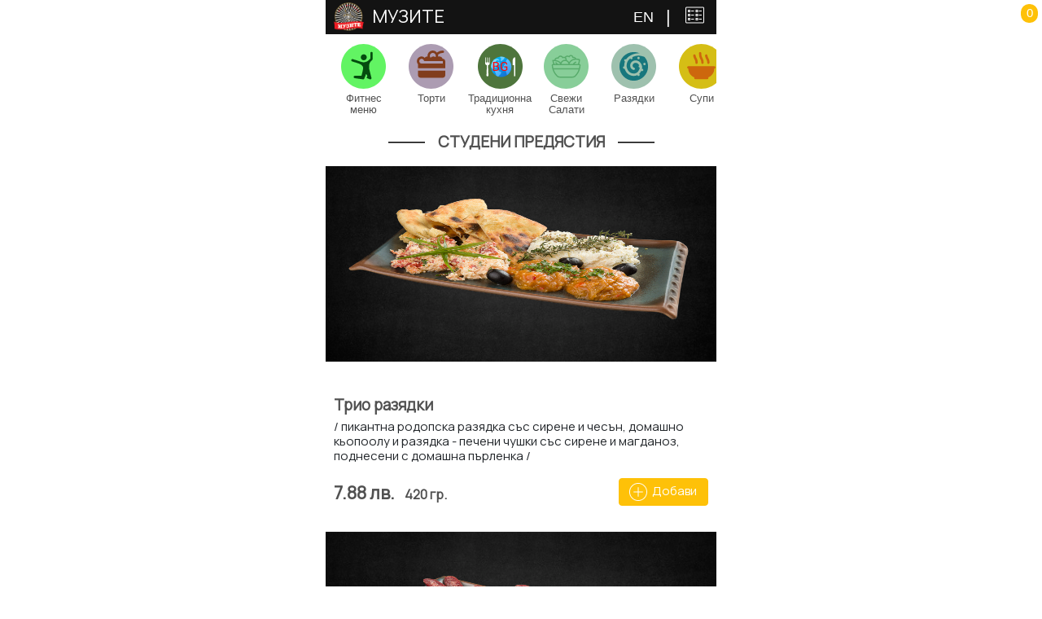

--- FILE ---
content_type: text/html; charset=UTF-8
request_url: https://menuto.getwebsite.eu/
body_size: 82285
content:
<!doctype html>
<html lang="en">
<head>
	 <!-- CSRF Token -->
    <meta name="csrf-token" content="9RfwlZWrHwvfxEHAOdyDaXeakHM6wO2SbPCUo7Bu">
    <!-- Required meta tags -->
    <meta charset="utf-8">
    <meta name="viewport" content="width=device-width, initial-scale=1, shrink-to-fit=no">

    <!-- Fonts -->
    <link rel="dns-prefetch" href="//fonts.gstatic.com">
    <link rel="shortcut icon" href="" type="image/x-icon">
    <link href="https://fonts.googleapis.com/css2?family=Manrope&display=swap" rel="stylesheet">

    <!-- Bootstrap -->
    <link rel="stylesheet" href="https://stackpath.bootstrapcdn.com/bootstrap/4.4.1/css/bootstrap.min.css" integrity="sha384-Vkoo8x4CGsO3+Hhxv8T/Q5PaXtkKtu6ug5TOeNV6gBiFeWPGFN9MuhOf23Q9Ifjh" crossorigin="anonymous">
    <script src="https://code.jquery.com/jquery-3.4.1.slim.min.js" integrity="sha384-J6qa4849blE2+poT4WnyKhv5vZF5SrPo0iEjwBvKU7imGFAV0wwj1yYfoRSJoZ+n" crossorigin="anonymous"></script>
    <!-- css conection-->
    <link rel="stylesheet" type="text/css" href="https://menuto.getwebsite.eu/css/style.css">

      <!-- FONT - AWESOME -->
    <link rel="stylesheet" href="https://use.fontawesome.com/releases/v5.8.1/css/all.css" integrity="sha384-50oBUHEmvpQ+1lW4y57PTFmhCaXp0ML5d60M1M7uH2+nqUivzIebhndOJK28anvf" crossorigin="anonymous">
    <!-- AJAX-->
    <script src="https://ajax.googleapis.com/ajax/libs/jquery/3.1.0/jquery.min.js"></script>
            <!-- META TITLE-->
        <title>pizzamuzite.menuto.bg</title>
        <!-- META DESCRIPTION -->
        <meta name="description" content="pizzamuzite.menuto.bg">
        <!-- META KEYWORDS -->
        <meta name="keywords" content="pizzamuzite.menuto.bg">
        <!-- ALTERNATE + CONONICAL -->
       <link rel="alternate" media="only screen and (max-width: 977px)" href="">
          </head>
<body>
 <div id="main" class="">
      
<div class="container max-container">
    <nav class=" navbar-expand-lg nav_fixed">
  <div class="container-fluid">
        <div class="logo_navbar in_f w_100">
               <div class="menu-logo pr-2">
                   <a class="logo_href align-items-center d-flex" style="margin-left: -15px" href="https://menuto.getwebsite.eu">
                       <img src="https://menuto.getwebsite.eu/images/logo.png" class="w_100"><div style="margin-left: -8px">МУЗИТЕ</div>
                   </a>
               </div>

               <div class="right_menu">
                   <div>
                                                  <a class="nav-link inner-header-txt p-0 language-link" href="https://menuto.getwebsite.eu/locale/en" target="_self" >EN</a>
                                          </div>
                   <div class="vertical-line">
                       &#x2758;
                   </div>
               <!--
               <svg class="svg_search_icon" xmlns="http://www.w3.org/2000/svg" x="0px" y="0px"
                 width="22" height="22"
                 viewBox="0 0 172 172"
                 style=" fill:#000000;"><g fill="none" fill-rule="nonzero" stroke="none" stroke-width="1" stroke-linecap="butt" stroke-linejoin="miter" stroke-miterlimit="10" stroke-dasharray="" stroke-dashoffset="0" font-family="none" font-weight="none" font-size="none" text-anchor="none" style="mix-blend-mode: normal"><path d="M0,172v-172h172v172z" fill="none"></path><g fill="#fff"><path d="M72.24,10.32c-32.26344,0 -58.48,26.21656 -58.48,58.48c0,32.26344 26.21656,58.48 58.48,58.48c12.76563,0 24.56375,-4.11187 34.185,-11.0725l45.2575,45.15l9.675,-9.675l-44.72,-44.8275c8.78813,-10.23937 14.0825,-23.52906 14.0825,-38.055c0,-32.26344 -26.21656,-58.48 -58.48,-58.48zM72.24,17.2c28.54125,0 51.6,23.05875 51.6,51.6c0,28.54125 -23.05875,51.6 -51.6,51.6c-28.54125,0 -51.6,-23.05875 -51.6,-51.6c0,-28.54125 23.05875,-51.6 51.6,-51.6z"></path></g></g>
               </svg>

                <svg onclick="openNav()"xmlns="http://www.w3.org/2000/svg" x="0px" y="0px"
                  width="24" height="24"
                  viewBox="0 0 172 172"
                  style=" fill:#000000;"><g fill="none" fill-rule="nonzero" stroke="none" stroke-width="1" stroke-linecap="butt" stroke-linejoin="miter" stroke-miterlimit="10" stroke-dasharray="" stroke-dashoffset="0" font-family="none" font-weight="none" font-size="none" text-anchor="none" style="mix-blend-mode: normal"><path d="M0,172v-172h172v172z" fill="none"></path><g fill="#000000"><path d="M0,30.96v6.88h172v-6.88zM0,82.56v6.88h172v-6.88zM0,134.16v6.88h172v-6.88z"></path></g></g>
                </svg>
                -->
                  <a href="https://menuto.getwebsite.eu/cart">
                      <svg xmlns="http://www.w3.org/2000/svg" x="0px" y="0px"
                             width="25" height="25"
                             viewBox="0 0 172 172"
                             style="fill:#fff; margin-left: 9px;"><g fill="none" fill-rule="nonzero" stroke="none" stroke-width="1" stroke-linecap="butt" stroke-linejoin="miter" stroke-miterlimit="10" stroke-dasharray="" stroke-dashoffset="0" font-family="none" font-weight="none" font-size="none" text-anchor="none" style="mix-blend-mode: normal"><path d="M0,172v-172h172v172z" fill="none"></path><g fill="#fff"><path d="M17.2,17.2c-5.65719,0 -10.32,4.66281 -10.32,10.32v116.96c0,5.65719 4.66281,10.32 10.32,10.32h137.6c5.65719,0 10.32,-4.66281 10.32,-10.32v-116.96c0,-5.65719 -4.66281,-10.32 -10.32,-10.32zM17.2,24.08h137.6c1.935,0 3.44,1.505 3.44,3.44v116.96c0,1.935 -1.505,3.44 -3.44,3.44h-137.6c-1.935,0 -3.44,-1.505 -3.44,-3.44v-116.96c0,-1.935 1.505,-3.44 3.44,-3.44zM30.315,41.28c-1.63937,0.30906 -2.82187,1.76031 -2.795,3.44v13.76c0,1.89469 1.54531,3.44 3.44,3.44h13.76c0.1075,0 0.215,0 0.3225,0c1.77375,-0.16125 3.13094,-1.65281 3.1175,-3.44v-13.76c0,-1.89469 -1.54531,-3.44 -3.44,-3.44h-13.76c-0.1075,0 -0.215,0 -0.3225,0c-0.1075,0 -0.215,0 -0.3225,0zM95.675,41.28c-1.63937,0.30906 -2.82187,1.76031 -2.795,3.44v13.76c0,1.89469 1.54531,3.44 3.44,3.44h13.76c0.1075,0 0.215,0 0.3225,0c1.77375,-0.16125 3.13094,-1.65281 3.1175,-3.44v-13.76c0,-1.89469 -1.54531,-3.44 -3.44,-3.44h-13.76c-0.1075,0 -0.215,0 -0.3225,0c-0.1075,0 -0.215,0 -0.3225,0zM34.4,48.16h6.88v6.88h-6.88zM55.04,48.16v6.88h24.08v-6.88zM99.76,48.16h6.88v6.88h-6.88zM120.4,48.16v6.88h24.08v-6.88zM30.315,75.68c-1.63937,0.30906 -2.82187,1.76031 -2.795,3.44v13.76c0,1.89469 1.54531,3.44 3.44,3.44h13.76c0.1075,0 0.215,0 0.3225,0c1.77375,-0.16125 3.13094,-1.65281 3.1175,-3.44v-13.76c0,-1.89469 -1.54531,-3.44 -3.44,-3.44h-13.76c-0.1075,0 -0.215,0 -0.3225,0c-0.1075,0 -0.215,0 -0.3225,0zM95.675,75.68c-1.63937,0.30906 -2.82187,1.76031 -2.795,3.44v13.76c0,1.89469 1.54531,3.44 3.44,3.44h13.76c0.1075,0 0.215,0 0.3225,0c1.77375,-0.16125 3.13094,-1.65281 3.1175,-3.44v-13.76c0,-1.89469 -1.54531,-3.44 -3.44,-3.44h-13.76c-0.1075,0 -0.215,0 -0.3225,0c-0.1075,0 -0.215,0 -0.3225,0zM34.4,82.56h6.88v6.88h-6.88zM55.04,82.56v6.88h24.08v-6.88zM99.76,82.56h6.88v6.88h-6.88zM120.4,82.56v6.88h24.08v-6.88zM30.315,110.08c-1.63937,0.30906 -2.82187,1.76031 -2.795,3.44v13.76c0,1.89469 1.54531,3.44 3.44,3.44h13.76c0.1075,0 0.215,0 0.3225,0c1.77375,-0.16125 3.13094,-1.65281 3.1175,-3.44v-13.76c0,-1.89469 -1.54531,-3.44 -3.44,-3.44h-13.76c-0.1075,0 -0.215,0 -0.3225,0c-0.1075,0 -0.215,0 -0.3225,0zM95.675,110.08c-1.63937,0.30906 -2.82187,1.76031 -2.795,3.44v13.76c0,1.89469 1.54531,3.44 3.44,3.44h13.76c0.1075,0 0.215,0 0.3225,0c1.77375,-0.16125 3.13094,-1.65281 3.1175,-3.44v-13.76c0,-1.89469 -1.54531,-3.44 -3.44,-3.44h-13.76c-0.1075,0 -0.215,0 -0.3225,0c-0.1075,0 -0.215,0 -0.3225,0zM34.4,116.96h6.88v6.88h-6.88zM55.04,116.96v6.88h24.08v-6.88zM99.76,116.96h6.88v6.88h-6.88zM120.4,116.96v6.88h24.08v-6.88z"></path></g></g>
                      </svg>
                  </a>

            </div>
            <div class="img_nav">
              <!--
              <img class="image_navigation" src="https://menuto.getwebsite.eu/images/bg.jpg" alt="">

              <div class="nav_overlay"></div>
              -->
            </div>
       </div>
  </div>

</nav>
   <div id="mySidenav" class="sidenav side_nav_mobile">
       <div class="in_f top_menu_mobile_cont" style="">
        <p class="title_open_menu">
            <!--
                          pizzamuzite.menuto.bg
            </p>
            -->
         <a href="javascript:void(0)" class="closebtn_mobile" onclick="closeNav()" style="font-size:38px!important;">&times;</a>
       </div>
       <hr class="hr_mobile_menu">
       <div class="mobile_nav">
             <a href="https://menuto.getwebsite.eu/app-menu" style="margin-top:10px;">Начало</a>
             <a href="https://menuto.getwebsite.eu/app-menu">Онлайн Меню</a>
             <a href="http://www.complexrelax.com/our-menu-mixed/">Bar & Dinner</a>
             <a href="http://www.complexrelax.com/news-grid/">Новини</a>
             <a href="http://www.complexrelax.com/restaurant-contact-1/">Контакти</a>
        </div>
   </div>
    <script>
        function openNav() {
            document.getElementById("mySidenav").style.width = "80%";
        }

        function closeNav() {
            document.getElementById("mySidenav").style.width = "0";
        }
    </script>

    <div class="menu_app_content">

                                    <div id="data">
                    <a href="https://menuto.getwebsite.eu/cart">
    <div class="cart-number-cont">
        <div class="cart-number">
            0
        </div>
    </div>
</a>
<div id="menu">
    <ul class="ul_belt scrolling-wrapper">
                    <li class="li_belt">
                <input type="checkbox" id="cb_57" class="cat" value="57"/>
                <label for="cb_57" class="label_size">
                    <div class="belt_icon">
                        <svg xmlns="http://www.w3.org/2000/svg" x="0px" y="0px"
            class="icon-size"
             viewBox="0 0 172 172"
style=" fill:#000000;"><g fill="none" fill-rule="nonzero" stroke="none" stroke-width="1" stroke-linecap="butt" stroke-linejoin="miter" stroke-miterlimit="10" stroke-dasharray="" stroke-dashoffset="0" font-family="none" font-weight="none" font-size="none" text-anchor="none" style="mix-blend-mode: normal"><path d="M0,172v-172h172v172z" fill="none"></path><path d="M86,172c-47.49649,0 -86,-38.50351 -86,-86v0c0,-47.49649 38.50351,-86 86,-86v0c47.49649,0 86,38.50351 86,86v0c0,47.49649 -38.50351,86 -86,86z" fill="#62f463"></path><g fill="#044c0f"><path d="M116.88786,30.31605c-2.52962,0.03954 -4.54964,2.11968 -4.515,4.64938v21.03417l-6.75458,6.75458c-3.08437,3.07723 -6.98708,5.21594 -11.24271,6.16333l-3.23396,0.72562c-0.00299,0 -0.00597,0 -0.00896,0c-3.97013,0.88268 -8.09931,0.68753 -11.9773,-0.55542l-34.185,-10.97396c-1.56199,-0.49979 -3.27197,-0.12814 -4.48559,0.97491c-1.21363,1.10305 -1.74646,2.76985 -1.39772,4.37234c0.34874,1.60249 1.52605,2.89713 3.08831,3.39608l26.40917,8.47458c0.58149,0.20975 16.26833,5.95384 16.26833,16.96708c0,4.63712 -6.43208,29.81333 -6.43208,29.81333l-25.67458,-0.00896l0.03583,0.00896c-2.41314,-0.01637 -4.42638,1.83963 -4.60586,4.24614c-0.17948,2.40651 1.53616,4.54062 3.92503,4.8824l32.10667,4.58667c2.23624,0.31369 4.36816,-1.04678 5.02562,-3.20708l7.02333,-17.74646l4.73,7.525l-3.18021,8.08938l12.89104,5.07042c1.41136,0.55008 3.00329,0.36794 4.25393,-0.48672c1.25064,-0.85466 1.99871,-2.27163 1.99899,-3.7864h0.00896l-0.00896,-0.03583c-0.00292,-0.57064 -0.11229,-1.13573 -0.3225,-1.66625l-0.25083,-0.62708l-8.59104,-34.36417v-11.80708c0,-8.85779 4.82432,-14.03836 5.07042,-14.2975l6.00208,-6.00208c1.71911,-1.71911 2.6875,-4.05879 2.6875,-6.48583v-21.03417c0.01698,-1.23978 -0.46865,-2.43362 -1.34623,-3.30952c-0.87758,-0.87589 -2.07236,-1.35922 -3.3121,-1.33986zM87.13723,39.5521c-6.3296,0 -11.45771,5.13707 -11.45771,11.46667c0,6.3296 5.12811,11.46667 11.45771,11.46667c6.34336,0 11.47562,-5.13707 11.47562,-11.46667c0,-6.3296 -5.13226,-11.46667 -11.47562,-11.46667z"></path></g></g></svg>
                    </div>
                    <div class="belt_text">
                        Фитнес меню
                    </div>
                </label>
            </li>
                    <li class="li_belt">
                <input type="checkbox" id="cb_58" class="cat" value="58"/>
                <label for="cb_58" class="label_size">
                    <div class="belt_icon">
                        <svg xmlns="http://www.w3.org/2000/svg" x="0px" y="0px"
class="icon-size"
viewBox="0 0 172 172"
style=" fill:#000000;"><g fill="none" fill-rule="nonzero" stroke="none" stroke-width="1" stroke-linecap="butt" stroke-linejoin="miter" stroke-miterlimit="10" stroke-dasharray="" stroke-dashoffset="0" font-family="none" font-weight="none" font-size="none" text-anchor="none" style="mix-blend-mode: normal"><path d="M0,172v-172h172v172z" fill="none"></path><path d="M86,172c-47.49649,0 -86,-38.50351 -86,-86v0c0,-47.49649 38.50351,-86 86,-86v0c47.49649,0 86,38.50351 86,86v0c0,47.49649 -38.50351,86 -86,86z" fill="#ac9cb2"></path><g fill="#813d1d"><path d="M92.80523,25.22655c-11.22153,0 -20.41568,9.19415 -20.41568,20.41568c0,0.78457 0.14295,1.53269 0.23038,2.29499c-0.07861,-0.00134 -0.15145,-0.02658 -0.23038,-0.02658c-4.40413,0 -8.27852,2.12601 -10.76608,5.36975c-3.07181,-3.21439 -7.10743,-5.36975 -11.91801,-5.36975c-9.9689,0 -18.14727,8.17837 -18.14727,18.14727c0,4.53765 1.75031,8.65386 4.53682,11.84712v15.37378h104.34679v-13.61045v-13.61045c0,-4.95903 -4.11461,-9.07363 -9.07363,-9.07363h-0.83293c-1.87411,-5.27558 -6.85867,-9.07363 -12.77752,-9.07363c-1.71979,0 -3.34989,0.35739 -4.86467,0.93926c0.16897,-1.05135 0.32786,-2.11089 0.32786,-3.20767c0,-1.48421 -0.18225,-2.92746 -0.48735,-4.32415c1.92503,-1.67487 8.77366,-7.01789 18.63462,-7.01789c1.63614,0.02314 3.15799,-0.83648 3.98282,-2.24968c0.82482,-1.41321 0.82482,-3.16106 0,-4.57427c-0.82482,-1.41321 -2.34668,-2.27282 -3.98282,-2.24968c-10.52792,0 -18.52278,4.68094 -22.68408,7.76221c-3.75032,-4.68946 -9.44864,-7.76221 -15.87886,-7.76221zM92.80523,34.30018c6.31778,0 11.34204,5.02427 11.34204,11.34204c0,1.75713 -0.41946,3.39678 -1.11648,4.87353c-2.24145,-1.62398 -4.97725,-2.60513 -7.95715,-2.60513c-4.36779,0 -8.21372,2.09194 -10.70405,5.29c-1.79173,-2.002 -2.9064,-4.62603 -2.9064,-7.55841c0,-6.31777 5.02427,-11.34204 11.34204,-11.34204zM49.70547,56.98426c3.97464,0 7.24359,2.52058 8.49767,6.05204c0.64229,1.81228 2.35712,3.02296 4.27985,3.02159h68.88518v9.07363h-81.6627c-5.06611,0 -9.07363,-4.00752 -9.07363,-9.07363c0,-5.06611 4.00752,-9.07363 9.07363,-9.07363zM36.09501,102.35243v18.14727c0,5.01318 4.06045,9.07363 9.07363,9.07363h86.19952c5.01318,0 9.07363,-4.06045 9.07363,-9.07363v-18.14727z"></path></g></g></svg>
                    </div>
                    <div class="belt_text">
                        Торти
                    </div>
                </label>
            </li>
                    <li class="li_belt">
                <input type="checkbox" id="cb_59" class="cat" value="59"/>
                <label for="cb_59" class="label_size">
                    <div class="belt_icon">
                        <svg xmlns="http://www.w3.org/2000/svg" x="0px" y="0px"
class="icon-size"
viewBox="0 0 172 172"
style=" fill:#000000;"><defs><linearGradient x1="59.95908" y1="58.02872" x2="136.28514" y2="134.3573" gradientUnits="userSpaceOnUse" id="color-1_M4uCyiA9v9Dp_gr1"><stop offset="0" stop-color="#00bffe"></stop><stop offset="1" stop-color="#1d55c4"></stop></linearGradient><linearGradient x1="59.55337" y1="56.60244" x2="144.67649" y2="141.72305" gradientUnits="userSpaceOnUse" id="color-2_M4uCyiA9v9Dp_gr2"><stop offset="0" stop-color="#84e1fe"></stop><stop offset="1" stop-color="#167cf7"></stop></linearGradient></defs><g fill="none" fill-rule="nonzero" stroke="none" stroke-width="none" stroke-linecap="butt" stroke-linejoin="miter" stroke-miterlimit="10" stroke-dasharray="" stroke-dashoffset="0" font-family="none" font-weight="none" font-size="none" text-anchor="none" style="mix-blend-mode: normal"><path d="M0,172v-172h172v172z" fill="none" stroke="none" stroke-width="1"></path><path d="M86,172c-47.49649,0 -86,-38.50351 -86,-86v0c0,-47.49649 38.50351,-86 86,-86v0c47.49649,0 86,38.50351 86,86v0c0,47.49649 -38.50351,86 -86,86z" fill="#4e753c" stroke="none" stroke-width="1"></path><g stroke="none" stroke-width="1"><path d="M141.43839,124.39099v0c1.391,0 2.51993,-1.12893 2.51993,-2.51993v-47.87861h-5.03985v47.87861c0,1.391 1.12893,2.51993 2.51993,2.51993z" fill="#ffffff"></path><path d="M40.60856,120.28351l0.01764,-0.00252l-1.87483,-43.13863h-1.88995h-1.90506l-1.87483,43.13863l0.03276,0.00252c-0.01008,0.11088 -0.03276,0.21419 -0.03276,0.32759c0,2.08902 1.69087,3.77989 3.77989,3.77989c2.08902,0 3.77989,-1.69087 3.77989,-3.77989c0,-0.1134 -0.02268,-0.21923 -0.03276,-0.32759z" fill="#ffffff"></path><path d="M133.87861,81.51444h10.07971v-30.2114h-1.06089c-4.95166,0 -9.01882,4.99953 -9.01882,11.08516z" fill="#ffffff"></path><path d="M128.83876,87.85205c0,21.57057 -17.48829,39.05887 -39.05887,39.05887c-21.57057,0 -39.05887,-17.49081 -39.05887,-39.05887c0,-21.56805 17.48829,-39.05887 39.05887,-39.05887c21.57057,0 39.05887,17.48829 39.05887,39.05887z" fill="url(#color-1_M4uCyiA9v9Dp_gr1)"></path><path d="M89.33134,108.37182c0.44855,1.33304 0,3.11715 -0.44603,4.01424c-0.43847,1.33556 -0.88701,3.11967 -1.78411,4.00668c-0.88701,0.89709 -1.78411,1.34564 -2.6686,1.79167c-1.33556,0.88701 -2.23014,2.6686 -3.5657,4.01424c0,0.43847 -1.78411,2.7064 -2.23014,2.7064c-0.16632,0.0882 -0.32507,0.16884 -0.48383,0.24695c-2.63332,-0.81898 -5.13309,-1.93026 -7.49426,-3.25827c-0.01512,-0.04788 -0.03276,-0.09072 -0.0504,-0.14112c0,-0.44603 -0.43847,-3.12471 -0.43847,-3.5657c-0.44603,-1.3406 -0.89709,-3.12471 -1.3406,-4.46027c-0.88701,-2.23014 -2.6686,-4.46027 -2.6686,-7.13139c0,-2.23266 0.43847,-4.45271 -0.89709,-6.24438c-1.78411,-2.23014 -5.3498,-2.23014 -7.13139,-3.5657c-2.67868,-1.78411 -5.3498,-4.45271 -6.68537,-7.13139c-0.31751,-0.52666 -0.53422,-1.01805 -0.7081,-1.49936c-0.00504,-0.10584 -0.01764,-0.20159 -0.01764,-0.30239c0,-10.46022 4.1352,-19.94018 10.83569,-26.95062c3.66397,-2.96343 10.81049,-4.32671 15.14728,-3.01635c1.33556,0.43847 6.14106,3.3137 6.14106,4.64926c0,0.44603 0,0.44603 -0.44603,0.89709c-0.43847,0.44603 -0.88953,0.44603 -1.33556,0.44603c-1.33556,0 -5.54384,-0.97017 -5.99239,-1.41872c-2.67868,-0.89457 -6.68537,4.90126 -7.13139,6.68537c-0.44603,1.3406 -0.44603,4.46027 1.78411,4.90882c1.33556,0 7.4489,-5.18601 8.346,-5.63456c3.5657,-0.43847 6.3225,2.61568 7.21707,5.74291c1.33556,3.5657 -6.20154,7.01296 -8.88022,7.91005c-0.88701,0.44603 -1.33304,-0.44603 -2.23014,0c-2.22258,0.88701 -3.53798,2.87776 -3.80257,5.54384c-0.22427,2.25533 -0.44603,4.45523 -0.88701,6.68537c-0.44603,0 -1.36328,-0.00504 -1.36328,-0.45359v-0.88701c0,-1.34564 -0.44603,-3.12723 -1.78411,-3.57326c-0.44603,-0.43847 -1.07853,0.26459 -1.52456,0.26459c-1.33556,0 -2.6686,-1.3406 -4.00668,-0.44603c-0.89709,0.88701 -1.78411,2.23014 -1.78411,3.5657c0,0.44855 0,0.89709 0.43847,1.33556c0.89709,0.44603 1.78411,-0.43847 2.67868,0c0.88701,0 0.88701,0.89709 0.88701,1.3406c0.89709,1.33556 1.78411,3.11967 3.12471,3.5657h8.91298c1.33556,0.44603 3.5657,0.88701 4.46027,1.78411c0.43847,0.88701 0.43847,1.78411 0.88701,2.6686c2.23014,2.23014 4.89874,2.23014 7.57742,3.12471c0.89205,0.44603 1.34312,0.88701 1.3406,1.78159zM114.2383,57.42394c-0.19655,0.05796 -0.39563,0.11088 -0.58714,0.19655c-1.33556,0.44603 -4.82062,6.88444 -5.71519,8.21748c-0.44603,0.44603 -0.88701,1.33556 -0.44603,1.78411c0,0.44603 0.44603,0.44603 0.89709,0.44603c0.88701,0.44603 1.00797,0.6325 1.90254,1.07097c0.44603,0 0.88701,0.44603 0.44603,0.89709c0,0 0,0.44603 -0.44603,0.44603c-2.23014,2.23014 -4.46027,4.01424 -6.68537,6.23682c-0.44855,0.45107 -0.74842,1.34816 -0.74842,1.78411c0,0.44603 0.29987,0.44603 0.29987,0.89709c0,0.44855 -0.44603,0.44603 -0.89709,0.88701c-0.88701,0.44603 -1.78411,0.89709 -2.23014,1.3406c-0.43847,0.88701 0,2.23014 -0.43847,3.11967c-0.44855,2.23014 -1.79167,4.01424 -2.67868,6.24438c-0.89709,1.33556 -1.69591,2.6686 -2.59048,4.01424c0,1.78411 -0.44603,3.11967 0.44603,4.45271c2.23014,3.12471 6.69545,0.13356 9.81259,1.46912c0.88701,0.44603 1.65055,0.52918 2.23014,1.33556c1.10625,1.53716 1.24232,4.77526 1.69087,6.11838c0.43847,1.78411 0.88701,3.5657 1.78411,5.3498c0.44351,2.20998 1.31792,4.41995 1.76899,6.1839c10.13767,-7.05831 16.78523,-18.77849 16.78523,-32.06355c0,-12.30732 -5.70511,-23.269 -14.60046,-30.42812zM98.77855,59.2534c1.328,-0.85426 2.21754,-2.55521 2.66104,-3.83029c0.43595,-0.85426 1.77151,-2.55521 1.328,-3.83029c-0.34523,-0.66526 -1.75135,-1.06341 -2.77948,-1.40864c-3.26079,-0.88197 -6.67025,-1.39352 -10.21074,-1.39352c-0.89709,0 -1.77907,0.07308 -2.66104,0.13356c-0.74338,0.25703 -1.38344,0.6955 -1.62787,1.39352c-0.44603,2.12682 1.328,1.69843 3.09699,2.12682c0,0 0.44603,3.4019 0.44603,3.83029c0.44603,2.12682 -0.88953,3.4019 -0.88953,5.52368c0,1.28012 0,3.40694 0.88953,4.25616h0.44603c0.44603,0 0.88197,-0.42839 1.77151,-0.8467c1.328,-0.85426 2.66104,-2.12682 3.98904,-2.98107c1.32548,-0.84418 2.65348,-2.1243 3.5405,-2.97351z" fill="url(#color-2_M4uCyiA9v9Dp_gr2)"></path><path d="M44.42121,51.31311c-0.6955,0 -1.25996,0.56446 -1.25996,1.25996v16.37952c0,1.391 -1.12893,2.51993 -2.51993,2.51993v0c-1.391,0 -2.51993,-1.12893 -2.51993,-2.51993v-16.37952c0,-0.6955 -0.56446,-1.25996 -1.25996,-1.25996c-0.6955,0 -1.25996,0.56194 -1.25996,1.25996v16.37952c0,1.391 -1.12893,2.51993 -2.51993,2.51993v0c-1.391,0 -2.51993,-1.12893 -2.51993,-2.51993v-16.37952c0,-0.6955 -0.56446,-1.25996 -1.25996,-1.25996c-0.6955,0 -1.25996,0.56194 -1.25996,1.25996v18.89945v2.51993c0,4.17552 3.38426,7.55978 7.55978,7.55978h2.51993c4.17552,0 7.55978,-3.38426 7.55978,-7.55978v-2.51993v-18.89945c0,-0.69802 -0.56446,-1.25996 -1.25996,-1.25996z" fill="#ffffff"></path></g><g fill="#fe0808" stroke="none" stroke-width="1"><path d="M70.3,103.06h-11.84v-34.12h11.16c3.7,0 6.48333,0.76333 8.35,2.29c1.86667,1.53333 2.8,3.8 2.8,6.8v0c0,1.59333 -0.45333,3.00333 -1.36,4.23c-0.90667,1.22667 -2.14,2.17667 -3.7,2.85v0c1.84667,0.51333 3.30333,1.49333 4.37,2.94c1.07333,1.44667 1.61,3.17 1.61,5.17v0c0,3.06 -0.99333,5.46667 -2.98,7.22c-1.98667,1.74667 -4.79,2.62 -8.41,2.62zM70.46,87.1h-7.5v12.28h7.43c2.09333,0 3.74667,-0.54333 4.96,-1.63c1.20667,-1.08667 1.81,-2.58333 1.81,-4.49v0c0,-4.10667 -2.23333,-6.16 -6.7,-6.16zM62.96,72.64v10.85h6.8c1.96667,0 3.54,-0.49333 4.72,-1.48c1.18,-0.98 1.77,-2.31333 1.77,-4v0c0,-1.88 -0.54667,-3.24333 -1.64,-4.09c-1.09333,-0.85333 -2.75667,-1.28 -4.99,-1.28v0zM113.54,86.07v12.51c-1.16,1.66 -2.77333,2.9 -4.84,3.72c-2.07333,0.82 -4.48333,1.23 -7.23,1.23v0c-2.78,0 -5.25,-0.65333 -7.41,-1.96c-2.15333,-1.30667 -3.82,-3.16 -5,-5.56c-1.18,-2.40667 -1.78667,-5.19667 -1.82,-8.37v0v-2.98c0,-5.14 1.2,-9.12333 3.6,-11.95c2.4,-2.82667 5.77,-4.24 10.11,-4.24v0c3.56667,0 6.43333,0.91 8.6,2.73c2.17333,1.82 3.50333,4.4 3.99,7.74v0h-4.5c-0.84667,-4.51333 -3.53333,-6.77 -8.06,-6.77v0c-3.02,0 -5.30667,1.06 -6.86,3.18c-1.55333,2.11333 -2.33667,5.17667 -2.35,9.19v0v2.79c0,3.83333 0.87333,6.87667 2.62,9.13c1.75333,2.26 4.12,3.39 7.1,3.39v0c1.68667,0 3.16333,-0.18667 4.43,-0.56c1.26667,-0.38 2.31333,-1.01333 3.14,-1.9v0v-7.67h-7.9v-3.65z"></path></g><path d="M48.46,113.53v-55.06h75.08v55.06z" fill="#ff0000" stroke="#50e3c2" stroke-width="3" opacity="0"></path></g></svg>
                    </div>
                    <div class="belt_text">
                        Традиционна кухня
                    </div>
                </label>
            </li>
                    <li class="li_belt">
                <input type="checkbox" id="cb_9" class="cat" value="9"/>
                <label for="cb_9" class="label_size">
                    <div class="belt_icon">
                        <svg xmlns="http://www.w3.org/2000/svg" x="0px" y="0px"
             class="icon-size"
             viewBox="0 0 172 172"
             style=" fill:#000000;"><g fill="none" fill-rule="nonzero" stroke="none" stroke-width="1" stroke-linecap="butt" stroke-linejoin="miter" stroke-miterlimit="10" stroke-dasharray="" stroke-dashoffset="0" font-family="none" font-weight="none" font-size="none" text-anchor="none" style="mix-blend-mode: normal"><path d="M0,172v-172h172v172z" fill="none"></path><path d="M86,172c-47.49649,0 -86,-38.50351 -86,-86v0c0,-47.49649 38.50351,-86 86,-86v0c47.49649,0 86,38.50351 86,86v0c0,47.49649 -38.50351,86 -86,86z" fill="#78c88be0"></path><g fill="#58ab6b"><path d="M104.48374,42.10742c-2.02166,0 -3.91696,0.46029 -5.48736,1.51624c-0.87545,0.58664 -1.36282,1.63357 -1.99458,2.50902c-1.86823,-1.0018 -3.95307,-1.7148 -6.38086,-1.7148c-4.09747,0 -7.70757,2.16606 -9.75631,5.41516c-1.28159,-0.49639 -2.66245,-0.79422 -4.10649,-0.79422c-1.11913,0 -2.04874,0.46931 -3.05956,0.77617c-1.97653,-3.40253 -5.77617,-5.39711 -9.648,-5.39711c-4.47653,0 -8.22201,2.92418 -9.70216,6.9314c-0.18953,0 -0.61372,0 -0.69494,0c-2.55415,0 -5.46028,0.46029 -8.01443,2.16606c-2.24729,1.49819 -4.07039,3.97112 -5.0361,7.40974c-3.21299,-0.32491 -5.43321,-0.33393 -5.43321,-0.33393c-0.64982,0 -1.27256,0.27076 -1.70577,0.7491c-0.44224,0.48736 -0.65884,1.12816 -0.59567,1.77798c0,0 0.57762,6.97653 3.63718,13.6462h-1.22744c-2.7527,0 -4.84657,2.42779 -4.72924,5.12635c0.57762,13.23104 5.13537,23.61911 9.74728,30.9025c2.31047,3.64621 4.62996,6.53429 6.49819,8.61913c1.85921,2.08484 3.40252,3.55595 3.58303,3.76353h0.00903c2.67148,2.92418 6.65162,3.99819 11.94042,4.44043c5.2888,0.44224 12.148,0.28881 21.3628,0.28881h4.62093c9.21479,0 16.08302,0.1444 21.37182,-0.29783c5.27978,-0.45126 9.25992,-1.5343 11.94042,-4.45848c0.18051,-0.19855 1.72383,-1.66967 3.58303,-3.76353c1.86823,-2.08484 4.18772,-4.95487 6.49819,-8.60107c4.61191,-7.28339 9.16967,-17.67146 9.74728,-30.89347c0.11733,-2.69855 -1.97653,-5.12635 -4.72924,-5.12635h-0.90253c3.4296,-8.7184 3.3213,-16.62453 3.3213,-16.62453c-0.00902,-0.9657 -0.63177,-1.8231 -1.54332,-2.14801c0,0 -4.52166,-1.63357 -10.86642,-1.98556c-0.67689,-0.0361 -1.38086,-0.05415 -2.10289,-0.06318c-1.787,-4.22382 -6.16425,-6.90432 -10.90252,-6.90432c-0.16245,0 -0.30686,0.00902 -0.46931,0.01805c-1.04693,-3.95307 -4.51263,-6.94945 -8.77255,-6.94945zM104.48374,46.72835c2.58123,0 4.62093,2.03971 4.62093,4.62093l0.18051,0.91155c0.00902,0 0.27076,0.48737 0.41516,0.64079c0.28881,0.32491 0.53249,0.45126 0.70397,0.54152c0.36101,0.17148 0.52347,0.18953 0.64982,0.21661c0.27076,0.04513 0.38809,0.0361 0.52347,0.04513c0.26173,0.00903 0.50541,0 0.75812,-0.00902c0.51444,-0.00902 1.09206,-0.0361 1.38989,-0.0361c2.34657,0 4.41335,1.0018 5.71299,2.59025c-4.71119,0.58664 -9.77436,2.13899 -14.47652,5.44223c-3.5379,2.48195 -6.01082,5.23465 -7.69855,8.04151c-2.05776,-3.47473 -5.1805,-6.24548 -8.95306,-7.77977v-1.36282c0,-3.24909 -1.37184,-6.19133 -3.55595,-8.29422c1.21841,-1.94946 3.37545,-3.25812 5.86642,-3.25812c2.38267,0 4.16065,0.69494 5.45126,1.76895c0.55054,0.46931 1.29061,0.64079 1.99458,0.48737c0.70397,-0.16246 1.29061,-0.64079 1.58845,-1.29964c0.60469,-1.32671 1.22744,-2.07581 1.92238,-2.54513c0.69494,-0.46029 1.54332,-0.72202 2.90613,-0.72202zM64.05056,49.03882c2.31047,0 5.1805,1.66065 5.9657,3.27617l0.28881,0.84837c0.21661,0.64982 0.70397,1.16426 1.33574,1.41697c0.62274,0.25271 1.33574,0.21661 1.93141,-0.09928c1.0018,-0.52347 2.05776,-0.8213 3.18592,-0.8213c3.85379,0 6.9314,3.07761 6.9314,6.9314v0.15343c-0.75812,-0.09025 -1.52527,-0.15343 -2.31047,-0.15343c-7.27436,0 -13.57399,4.2509 -16.58843,10.38808c-0.9296,-1.13718 -1.95848,-2.20216 -3.15884,-3.12274c-4.82852,-3.69133 -11.13717,-5.37906 -16.38988,-6.29061c0.70397,-2.13899 1.7509,-3.3935 2.96029,-4.20577c1.51624,-1.01083 3.4657,-1.38989 5.45126,-1.38989c0.18051,0 1.21841,0.00902 2.31949,0c1.14621,-0.00902 2.11191,-0.84837 2.27437,-1.97653c0.40614,-2.7527 2.88808,-4.95487 5.80324,-4.95487zM124.25809,60.52798c4.97292,0.0361 8.86281,1.15523 10.09927,1.52527c-0.0722,2.15704 -0.46029,7.91515 -3.5379,14.71118h-13.6462c2.61732,-3.30324 6.52526,-4.73826 6.52526,-4.73826c1.07401,-0.34296 1.74188,-1.40794 1.58845,-2.51805c-0.15343,-1.11913 -1.08303,-1.95848 -2.21119,-1.99458c-0.28881,-0.00902 -0.56859,0.0361 -0.83935,0.12635c0,0 -7.23826,2.30144 -10.51443,9.12454h-12.0397c-0.04513,-0.32491 -0.09025,-0.64982 -0.1444,-0.97473c0.98375,-3.40252 3.25812,-6.92238 8.08663,-10.3249c4.99097,-3.51083 10.37003,-4.70216 15.01804,-4.90072c0.24368,0.0361 0.50541,0.0361 0.75812,-0.00902c0.27978,-0.00902 0.57762,-0.02708 0.8574,-0.02708zM81.37907,65.21209c6.50721,0 11.92237,4.44043 13.42959,10.46028c-0.09025,0.36101 -0.18953,0.73105 -0.25271,1.09206h-26.31766c-0.1083,-0.27076 -0.25271,-0.51444 -0.37004,-0.7852c1.39892,-6.1823 6.8953,-10.76714 13.51082,-10.76714zM37.97658,65.47382c1.48014,0.05415 2.63538,0 6.01985,0.55957c4.95487,0.81227 10.92057,2.50902 14.8285,5.49638c1.787,1.36282 3.18592,3.11371 4.2509,5.08122c0,0.05415 -0.01805,0.09928 -0.02708,0.15343h-8.43862l-6.25451,-6.25451c-0.43321,-0.45126 -1.02888,-0.69494 -1.65162,-0.70397c-0.94765,0.00903 -1.787,0.57762 -2.14801,1.44404c-0.35199,0.87545 -0.1444,1.86823 0.53249,2.52707l2.98736,2.98736h-6.40794c-2.36462,-4.1787 -3.25812,-8.61913 -3.69133,-11.2906zM35.27803,81.38536h4.4314c0.44224,0.13538 0.9296,0.13538 1.37184,0h12.2202c0.25271,0.04513 0.51444,0.04513 0.76715,0h10.74909c0.25271,0.04513 0.50541,0.04513 0.7491,0h31.59744c0.25271,0.04513 0.50541,0.04513 0.7491,0h38.80863c-0.04513,0 0.11733,0.0361 0.1083,0.30686c-0.18051,4.05234 -0.77617,7.77977 -1.62455,11.24548h-98.41146c-0.83935,-3.45668 -1.44404,-7.19313 -1.62455,-11.23645c-0.00902,-0.27076 0.15343,-0.31588 0.1083,-0.31588zM38.11196,97.55863h95.76705c-1.6787,4.98194 -3.86281,9.25089 -6.074,12.75269c-2.14801,3.38447 -4.31407,6.06498 -6.04692,8.00541c-1.73285,1.94043 -2.87906,2.97834 -3.55595,3.71841c-1.48917,1.63357 -4.07039,2.55415 -8.91696,2.96029c-4.85559,0.41516 -11.70576,0.28881 -20.97471,0.28881h-4.62093c-9.26894,0 -16.12814,0.13538 -20.97471,-0.27076c-4.85559,-0.40614 -7.42779,-1.31769 -8.91696,-2.95126h-0.00902c-0.6769,-0.74007 -1.81408,-1.77798 -3.54693,-3.71841c-1.73285,-1.94946 -3.89891,-4.62996 -6.04693,-8.01443c-2.21119,-3.5018 -4.40433,-7.77978 -6.08303,-12.77075z"></path></g></g></svg>
                    </div>
                    <div class="belt_text">
                        Свежи Салати
                    </div>
                </label>
            </li>
                    <li class="li_belt">
                <input type="checkbox" id="cb_55" class="cat" value="55"/>
                <label for="cb_55" class="label_size">
                    <div class="belt_icon">
                        <svg xmlns="http://www.w3.org/2000/svg" x="0px" y="0px"
class="icon-size"
             viewBox="0 0 172 172"
style=" fill:#000000;"><g fill="none" fill-rule="nonzero" stroke="none" stroke-width="1" stroke-linecap="butt" stroke-linejoin="miter" stroke-miterlimit="10" stroke-dasharray="" stroke-dashoffset="0" font-family="none" font-weight="none" font-size="none" text-anchor="none" style="mix-blend-mode: normal"><path d="M0,172v-172h172v172z" fill="none"></path><path d="M86,172c-47.49649,0 -86,-38.50351 -86,-86v0c0,-47.49649 38.50351,-86 86,-86v0c47.49649,0 86,38.50351 86,86v0c0,47.49649 -38.50351,86 -86,86z" fill="#9ec1ae"></path><g fill="#17777d"><path d="M104.34667,44.72459c-6.38005,0 -15.65429,1.75669 -24.20384,6.03147c0.77515,0.8256 1.27051,1.91723 1.27051,3.13728c0,2.53184 -2.05483,4.58667 -4.58667,4.58667c-1.98144,0 -3.62805,-1.27051 -4.27019,-3.0272c-8.03125,6.13696 -14.07648,15.25984 -14.07648,28.29056c0,10.37963 8.07253,29.77205 27.52,29.77205c14.18656,0 22.25909,-13.15915 22.87371,-22.93792c-2.50432,-0.03669 -4.52704,-2.064 -4.52704,-4.57749c0,-1.83008 1.09163,-3.38496 2.64192,-4.11883c-2.2704,-4.77931 -6.76075,-9.64117 -14.62688,-9.64117c-3.86197,0 -10.94837,4.01792 -10.94837,10.58603c0,6.20576 4.66464,7.64597 5.60032,7.87531c2.43552,0.59168 3.98123,3.03637 3.42624,5.48107c-0.55499,2.44469 -2.9584,3.99499 -5.38933,3.48128c-4.43072,-0.94485 -12.81056,-5.66912 -12.81056,-16.83765c0,-12.24181 11.71893,-19.75936 20.12171,-19.75936c17.56235,0 25.74496,15.70016 25.74496,26.31371c0,1.89429 -0.22475,3.88949 -0.63296,5.92139c0.21557,-0.03211 0.40821,-0.12843 0.63296,-0.12843c2.53184,0 4.58667,2.05483 4.58667,4.58667c0,2.53184 -2.05483,4.58667 -4.58667,4.58667c-1.22005,0 -2.31627,-0.49536 -3.13728,-1.27051c-1.86219,4.13259 -4.56832,8.07253 -8.0496,11.33824c1.18795,0.8256 2.01355,2.13739 2.01355,3.69227c0,2.53184 -2.05483,4.58667 -4.58667,4.58667c-2.09152,0 -3.784,-1.42645 -4.3344,-3.33909c-4.02709,2.08235 -8.70091,3.33451 -14.01227,3.33451c-19.54837,0 -30.90955,-14.1728 -34.96416,-27.864c-0.53205,0.21557 -1.11456,0.34859 -1.72917,0.34859c-2.53184,0 -4.58667,-2.05483 -4.58667,-4.58667c0,-2.53184 2.05483,-4.58667 4.58667,-4.58667c0.03669,0 0.0688,0.01835 0.10549,0.02293c-0.05504,-0.77056 -0.10549,-1.54112 -0.10549,-2.27957c0,-6.17365 1.13291,-11.59051 2.99509,-16.41109c-1.74293,-0.65131 -2.99509,-2.29792 -2.99509,-4.2656c0,-2.53184 2.05483,-4.58667 4.58667,-4.58667c0.95861,0 1.79797,0.36235 2.53643,0.86688c11.64555,-17.48437 34.83115,-23.79563 47.91691,-23.79563c1.33472,0 2.67403,0.07339 4.00416,0.17888c-6.83413,-3.04096 -14.38379,-4.77013 -22.35083,-4.77013c-30.39584,0 -55.04,24.64416 -55.04,55.04c0,30.39584 24.64416,55.04 55.04,55.04c30.39584,0 55.04,-24.64416 55.04,-55.04c0,-13.86091 -5.16,-26.488 -13.61781,-36.16587c-6.11403,-2.41259 -14.792,-5.10955 -23.07552,-5.10955zM104.34667,58.48c-2.53184,0 -4.58667,-2.05483 -4.58667,-4.58667c0,-2.53184 2.05483,-4.58667 4.58667,-4.58667c2.53184,0 4.58667,2.05483 4.58667,4.58667c0,2.53184 -2.05483,4.58667 -4.58667,4.58667zM127.28,81.41333c-2.53184,0 -4.58667,-2.05483 -4.58667,-4.58667c0,-2.53184 2.05483,-4.58667 4.58667,-4.58667c2.53184,0 4.58667,2.05483 4.58667,4.58667c0,2.53184 -2.05483,4.58667 -4.58667,4.58667z"></path></g></g></svg>
                    </div>
                    <div class="belt_text">
                        Разядки
                    </div>
                </label>
            </li>
                    <li class="li_belt">
                <input type="checkbox" id="cb_56" class="cat" value="56"/>
                <label for="cb_56" class="label_size">
                    <div class="belt_icon">
                        <svg xmlns="http://www.w3.org/2000/svg" x="0px" y="0px"
class="icon-size"
             viewBox="0 0 172 172"
style=" fill:#000000;"><g fill="none" fill-rule="nonzero" stroke="none" stroke-width="1" stroke-linecap="butt" stroke-linejoin="miter" stroke-miterlimit="10" stroke-dasharray="" stroke-dashoffset="0" font-family="none" font-weight="none" font-size="none" text-anchor="none" style="mix-blend-mode: normal"><path d="M0,172v-172h172v172z" fill="none"></path><path d="M86,172c-47.49649,0 -86,-38.50351 -86,-86v0c0,-47.49649 38.50351,-86 86,-86v0c47.49649,0 86,38.50351 86,86v0c0,47.49649 -38.50351,86 -86,86z" fill="#d5be15"></path><g fill="#cd670d"><path d="M81.39117,30.89972c-2.50165,0.0391 -4.49933,2.09624 -4.46507,4.59796c0,11.02846 2.66916,17.42235 5.01435,22.11274c2.34519,4.69039 4.05755,7.27983 4.05755,14.17483c-0.02313,1.63583 0.83632,3.15739 2.24925,3.98205c1.41294,0.82466 3.16045,0.82466 4.57339,0c1.41294,-0.82466 2.27239,-2.34623 2.24925,-3.98205c0,-8.65876 -2.8236,-13.85087 -5.01435,-18.23238c-2.19075,-4.38151 -4.05755,-8.34984 -4.05755,-18.0552c0.01679,-1.22607 -0.46347,-2.40671 -1.33134,-3.27292c-0.86788,-0.86621 -2.04944,-1.34419 -3.27548,-1.32504zM59.53535,39.97162c-1.36044,-0.00905 -2.65311,0.59295 -3.5217,1.64006c-0.86858,1.04711 -1.22136,2.42876 -0.96109,3.7641c1.20567,6.70574 3.64761,10.99531 5.36872,14.50263c1.72111,3.50732 2.89698,6.22069 2.89698,11.90686c-0.02313,1.63583 0.83632,3.15739 2.24925,3.98205c1.41294,0.82466 3.16045,0.82466 4.57339,0c1.41294,-0.82466 2.27239,-2.34623 2.24925,-3.98205c0,-7.14149 -1.91183,-12.01725 -3.81835,-15.90239c-1.90651,-3.88514 -3.63113,-6.79135 -4.5891,-12.11948c-0.36233,-2.1777 -2.23976,-3.77837 -4.44735,-3.79177zM104.89482,39.97162c-1.36044,-0.00905 -2.65312,0.59295 -3.5217,1.64006c-0.86858,1.04711 -1.22136,2.42876 -0.96109,3.7641c1.20567,6.70574 3.64761,10.99531 5.36872,14.50263c1.72111,3.50732 2.89698,6.22069 2.89698,11.90686c-0.02313,1.63583 0.83632,3.15739 2.24925,3.98205c1.41294,0.82466 3.16045,0.82466 4.57339,0c1.41294,-0.82466 2.27239,-2.34623 2.24925,-3.98205c0,-7.14149 -1.91183,-12.01725 -3.81835,-15.90239c-1.90651,-3.88514 -3.63113,-6.79135 -4.5891,-12.11948c-0.36233,-2.1777 -2.23976,-3.77837 -4.44735,-3.79177zM36.10258,85.3931c-1.63514,-0.02861 -3.15912,0.8251 -3.98873,2.23444c-0.82962,1.40934 -0.83644,3.15613 -0.01786,4.57192c0.81858,1.41578 2.33584,2.28137 3.97116,2.26554c0,15.47603 9.70972,28.65281 23.35304,33.86899c-0.88655,1.40685 -0.93231,3.186 -0.11925,4.63656c0.81305,1.45056 2.35459,2.34002 4.01733,2.31797h45.35947c1.66534,0.01968 3.20756,-0.87476 4.01747,-2.33002c0.80992,-1.45526 0.75728,-3.2373 -0.13711,-4.64223c13.61664,-5.22992 23.29988,-18.39502 23.29988,-33.85128h0.03543c1.63583,0.02313 3.15739,-0.83632 3.98205,-2.24925c0.82466,-1.41294 0.82466,-3.16045 0,-4.57339c-0.82466,-1.41294 -2.34623,-2.27239 -3.98205,-2.24925z"></path></g></g></svg>
                    </div>
                    <div class="belt_text">
                        Супи
                    </div>
                </label>
            </li>
                    <li class="li_belt">
                <input type="checkbox" id="cb_10" class="cat" value="10"/>
                <label for="cb_10" class="label_size">
                    <div class="belt_icon">
                        <svg xmlns="http://www.w3.org/2000/svg" x="0px" y="0px"
class="icon-size"
viewBox="0 0 226 226"
style=" fill:#000000;"><g fill="none" fill-rule="nonzero" stroke="none" stroke-width="1" stroke-linecap="butt" stroke-linejoin="miter" stroke-miterlimit="10" stroke-dasharray="" stroke-dashoffset="0" font-family="none" font-weight="none" font-size="none" text-anchor="none" style="mix-blend-mode: normal"><path d="M0,226v-226h226v226z" fill="none"></path><path d="M113,226c-62.40818,0 -113,-50.59182 -113,-113v0c0,-62.40818 50.59182,-113 113,-113v0c62.40818,0 113,50.59182 113,113v0c0,62.40818 -50.59182,113 -113,113z" fill="#e67e22"></path><g fill="#91541e"><path d="M195.49,30.51l-28.25,14.125l-0.565,0.226l-0.339,0.452l-14.238,14.238c-6.69525,-5.16975 -14.83125,-8.48912 -23.052,-9.718c-11.25762,-1.695 -22.89662,0.46612 -30.397,8.249c-12.882,13.36225 -12.34525,36.82388 0.678,54.127l-7.797,7.797l-25.538,-27.007c-0.83338,-0.904 -2.06225,-1.34188 -3.277,-1.13c-0.91812,0.18362 -1.72325,0.70625 -2.26,1.469l-17.176,23.617c-0.87575,1.20062 -0.91812,2.81088 -0.113,4.068l18.871,28.589l-16.724,16.724l-0.452,0.339l-0.226,0.565l-14.125,28.25l28.25,-14.125l0.565,-0.226l0.339,-0.452l13.786,-13.786l15.707,23.73c0.6215,0.91812 1.61025,1.49725 2.712,1.59612c1.10175,0.08475 2.18938,-0.339 2.938,-1.14412l10.735,-11.639c1.25712,-1.38425 1.25712,-3.47475 0,-4.859c-0.94638,-1.05938 -1.469,-2.24588 -1.469,-3.616c0,-3.12162 2.52838,-5.537 5.65,-5.537c1.14412,0 2.17525,0.40962 3.277,1.243c1.49725,1.13 3.60188,0.93225 4.859,-0.452l6.215,-6.78c1.31362,-1.39838 1.31362,-3.57362 0,-4.972l-18.532,-19.662l9.266,-9.266c14.11088,7.50038 31.3575,7.38738 43.279,-2.486c13.6165,-11.28588 15.12788,-31.23038 6.893,-47.686l15.707,-15.707l0.452,-0.339l0.226,-0.565zM179.331,46.669l-4.181,8.362l-14.012,14.012c-0.72038,-1.017 -1.45488,-2.07638 -2.26,-3.051c-0.46612,-0.565 -0.97462,-1.04525 -1.469,-1.582l13.56,-13.56zM120.797,56.5c2.28825,-0.08475 4.71775,0.08475 7.119,0.452c9.605,1.44075 19.40775,6.41275 25.425,13.673c12.35938,14.916 12.78312,36.28712 0.113,46.782c-12.67012,10.49488 -34.87462,6.97775 -47.121,-7.797c-12.38762,-14.94425 -12.61362,-35.934 -2.486,-46.443c3.99738,-4.15275 10.08525,-6.41275 16.95,-6.667zM113.791,59.89c-3.26288,0.3955 -6.554,2.034 -9.04,4.633c-4.98612,5.18388 -6.03138,13.37638 -1.017,18.193c5.01438,4.81662 13.108,3.37588 18.08,-1.808c4.98612,-5.18388 6.03138,-13.26338 1.017,-18.08c-2.51425,-2.40125 -5.77712,-3.3335 -9.04,-2.938zM114.356,67.122c1.42662,-0.21188 2.74025,0.1695 3.503,0.904c1.51138,1.45488 1.55375,5.00025 -1.243,7.91c-2.79675,2.90975 -6.39862,3.03688 -7.91,1.582c-1.51138,-1.45488 -1.55375,-5.00025 1.243,-7.91c1.39838,-1.45488 2.98038,-2.27412 4.407,-2.486zM63.732,101.135l52.771,55.935l-2.486,2.712c-1.4125,-0.60738 -2.58488,-1.582 -4.294,-1.582c-7.03425,0 -12.882,5.73475 -12.882,12.769c0,1.99162 1.22888,3.4465 2.034,5.085l-6.215,6.667l-42.036,-63.506zM63.054,113.565c-2.599,0 -4.746,2.147 -4.746,4.746c0,2.599 2.147,4.633 4.746,4.633c2.599,0 4.746,-2.034 4.746,-4.633c0,-2.599 -2.147,-4.746 -4.746,-4.746zM104.186,117.746c1.4125,1.37012 2.85325,2.66962 4.407,3.842l-8.023,8.023l-3.955,-4.294zM76.84,119.78c-1.61025,0 -2.938,1.32775 -2.938,2.938c0,1.61025 1.32775,2.825 2.938,2.825c1.61025,0 2.825,-1.21475 2.825,-2.825c0,-1.61025 -1.21475,-2.938 -2.825,-2.938zM66.105,155.714l3.277,4.972l-14.351,14.464l-8.362,4.181l4.181,-8.362z"></path></g></g></svg>
                    </div>
                    <div class="belt_text">
                        Топли Предястия
                    </div>
                </label>
            </li>
                    <li class="li_belt">
                <input type="checkbox" id="cb_11" class="cat" value="11"/>
                <label for="cb_11" class="label_size">
                    <div class="belt_icon">
                        <svg xmlns="http://www.w3.org/2000/svg" x="0px" y="0px"
              class="icon-size"
              viewBox="0 0 172 172"
              style=" fill:#000000;"><g fill="none" fill-rule="nonzero" stroke="none" stroke-width="1" stroke-linecap="butt" stroke-linejoin="miter" stroke-miterlimit="10" stroke-dasharray="" stroke-dashoffset="0" font-family="none" font-weight="none" font-size="none" text-anchor="none" style="mix-blend-mode: normal"><path d="M0,172v-172h172v172z" fill="none"></path><path d="M86,172c-47.49649,0 -86,-38.50351 -86,-86v0c0,-47.49649 38.50351,-86 86,-86v0c47.49649,0 86,38.50351 86,86v0c0,47.49649 -38.50351,86 -86,86z" fill="#dee45d"></path><g fill="#acb330"><path d="M103.236,17.08491c-0.40848,0.086 -0.7847,0.25799 -1.11794,0.51597c0,0 -1.30067,0.97819 -4.64373,4.04177l3.69779,4.04177c2.04238,-1.87039 2.10688,-1.77365 2.66585,-2.23587c0.73096,0.53747 3.34306,2.62285 7.05159,5.67567l-3.00983,3.09582l3.86978,3.86978l5.2457,-5.2457c0.53747,-0.54822 0.8277,-1.28993 0.79546,-2.06388c-0.03225,-0.76321 -0.37623,-1.48341 -0.96745,-1.97789c-7.49232,-6.37438 -11.52334,-9.20147 -11.52334,-9.20147c-0.52672,-0.37623 -1.16093,-0.55897 -1.8059,-0.51597c-0.086,0 -0.17199,0 -0.25799,0zM91.0247,21.98663c-1.03194,0.18274 -1.85964,0.9352 -2.14988,1.93489c-0.29023,1.01044 0.01075,2.08538 0.77396,2.79484l55.6388,55.6388c1.09644,1.06419 2.84859,1.05344 3.91277,-0.043c1.06419,-1.09644 1.05344,-2.84859 -0.043,-3.91277l-55.5528,-55.5528c-0.59122,-0.63421 -1.45117,-0.95669 -2.32187,-0.85995c-0.086,0 -0.17199,0 -0.25799,0zM82.2532,28.35026c-1.03194,0.18274 -1.85964,0.9352 -2.14988,1.93489c-0.29023,1.01044 0.01075,2.08538 0.77396,2.79484l58.04666,58.04666c0.66646,0.81695 1.73065,1.19318 2.76259,0.95669c1.02119,-0.23649 1.8274,-1.04269 2.06388,-2.06388c0.23649,-1.03194 -0.13974,-2.09613 -0.95669,-2.76259l-58.04666,-58.04666c-0.56972,-0.61271 -1.39742,-0.92445 -2.23587,-0.85995c-0.086,0 -0.17199,0 -0.25799,0zM123.27284,34.11193c-0.62346,0.086 -1.20393,0.39773 -1.63391,0.85995l-5.50368,5.50368l3.86978,3.86978l3.61179,-3.61179c1.28993,1.20393 2.52611,2.35412 4.04177,3.86978l3.5258,3.61179l-3.5258,3.5258l3.86978,3.86978l5.50368,-5.50368c1.06419,-1.07494 1.06419,-2.79484 0,-3.86978l-5.50368,-5.50368c-2.20362,-2.20362 -4.14926,-4.18151 -6.19164,-5.93366c-0.49447,-0.44072 -1.13943,-0.68796 -1.8059,-0.68796c-0.086,0 -0.17199,0 -0.25799,0zM74.59964,36.00382c-1.04269,0.16124 -1.90264,0.90295 -2.21437,1.90264c-0.31173,1.01044 -0.0215,2.10688 0.75246,2.82709l58.13265,58.13265c1.09644,1.06419 2.84859,1.05344 3.91277,-0.043c1.06419,-1.09644 1.05344,-2.84859 -0.043,-3.91277l-58.04666,-58.04666c-0.51597,-0.54822 -1.22543,-0.8492 -1.97789,-0.85995c-0.17199,-0.0215 -0.34398,-0.0215 -0.51597,0zM67.11808,43.48539c-1.03194,0.18274 -1.85964,0.9352 -2.14988,1.93489c-0.29023,1.01044 0.01075,2.08538 0.77396,2.79484l58.04666,58.04666c1.52641,1.52641 2.88083,4.47174 4.04177,8.16953c1.16093,3.69779 2.20362,8.06204 3.69779,12.29729c1.49416,4.23526 3.4183,8.38452 6.70761,11.60933c3.28931,3.22481 7.96529,5.33169 13.9312,5.33169c0.98894,0.01075 1.91339,-0.50522 2.41861,-1.36517c0.49447,-0.85995 0.49447,-1.91339 0,-2.77334c-0.50522,-0.85995 -1.42967,-1.37592 -2.41861,-1.36517c-4.76198,0 -7.71805,-1.39742 -10.06142,-3.69779c-2.34336,-2.30037 -4.05252,-5.69717 -5.41769,-9.54545c-1.36517,-3.84828 -2.36486,-8.15878 -3.61179,-12.1253c-1.24693,-3.96652 -2.68734,-7.67506 -5.41769,-10.4054l-58.04666,-58.04666c-0.56972,-0.61271 -1.39742,-0.92445 -2.23587,-0.85995c-0.086,0 -0.17199,0 -0.25799,0zM63.85026,52.77286c-5.77242,5.50368 -10.76013,10.24416 -15.47911,14.96314c-11.05036,11.05036 -11.72758,22.38021 -10.57739,31.2162c0.56972,4.418 1.54791,8.30927 1.8059,11.26535c0.25799,2.95608 -0.06449,4.62224 -1.37592,5.93366c-8.14803,8.14803 -19.95085,18.57493 -19.95085,18.57493l3.61179,4.12776c0,0 11.84582,-10.4699 20.20884,-18.83292c2.81634,-2.81634 3.24631,-6.69687 2.92383,-10.31941c-0.32248,-3.62254 -1.27918,-7.39557 -1.8059,-11.43734c-1.05344,-8.08353 -0.75246,-16.79053 9.11548,-26.65847c4.64373,-4.64373 9.52395,-9.28747 15.30712,-14.79115zM142.70773,53.97679c-0.58047,0.086 -1.12868,0.35473 -1.54791,0.77396l-5.2457,5.2457l3.86978,3.86978l3.00983,-3.00983c3.12807,3.84828 5.25645,6.56787 5.76167,7.30958c-0.46222,0.55897 -0.36548,0.62347 -2.23587,2.66585l4.04177,3.69779c3.06357,-3.34306 4.04177,-4.64373 4.04177,-4.64373c0.69871,-0.9352 0.73096,-2.21437 0.086,-3.18182c0,0 -2.89158,-4.2675 -9.28747,-11.78132c-0.61271,-0.72021 -1.55866,-1.08569 -2.49386,-0.94595zM75.3736,64.64017l-3.26781,3.35381c-3.33231,3.33231 -3.33231,8.793 0,12.1253c3.33231,3.33231 8.793,3.33231 12.1253,0l3.26781,-3.26781l-3.86978,-3.95577l-3.26781,3.35381c-1.06419,1.06419 -3.32156,1.06419 -4.38575,0c-1.06419,-1.06419 -1.06419,-3.32156 0,-4.38575l3.26781,-3.26781zM95.15246,84.50503l-3.5258,3.5258c-3.33231,3.33231 -3.33231,8.87899 0,12.2113c3.33231,3.33231 8.793,3.33231 12.1253,0l3.61179,-3.61179l-3.95577,-3.86978l-3.5258,3.5258c-1.06419,1.06419 -3.32156,1.06419 -4.38575,0c-1.06419,-1.06419 -1.06419,-3.23556 0,-4.29975l3.61179,-3.61179zM114.67334,104.36989c-6.32064,6.86886 -11.00737,11.78132 -14.53316,15.30712c-10.00767,10.00767 -18.70392,10.28716 -26.74446,9.20147c-4.02027,-0.53747 -7.82555,-1.54791 -11.43734,-1.89189c-3.61179,-0.34398 -7.41707,0.1075 -10.23341,2.92383c-0.03225,0 -0.05375,0 -0.086,0c-8.06203,8.34152 -18.48894,20.20884 -18.48894,20.20884l4.12776,3.61179c0,0 10.41615,-11.78132 18.31695,-19.95085c1.31143,-1.31142 2.91308,-1.56941 5.84766,-1.28993c2.93458,0.27949 6.77211,1.21468 11.17936,1.8059c8.81449,1.18243 20.20884,0.51597 31.38819,-10.66339c3.62254,-3.62254 8.36302,-8.67475 14.70515,-15.5651z"></path></g></g>
              </svg>
                    </div>
                    <div class="belt_text">
                        Паста
                    </div>
                </label>
            </li>
                    <li class="li_belt">
                <input type="checkbox" id="cb_13" class="cat" value="13"/>
                <label for="cb_13" class="label_size">
                    <div class="belt_icon">
                        <svg xmlns="http://www.w3.org/2000/svg" x="0px" y="0px"
class="icon-size"
viewBox="0 0 172 172"
style=" fill:#000000;"><g fill="none" fill-rule="nonzero" stroke="none" stroke-width="1" stroke-linecap="butt" stroke-linejoin="miter" stroke-miterlimit="10" stroke-dasharray="" stroke-dashoffset="0" font-family="none" font-weight="none" font-size="none" text-anchor="none" style="mix-blend-mode: normal"><path d="M0,172v-172h172v172z" fill="none"></path><path d="M86,172c-47.49649,0 -86,-38.50351 -86,-86v0c0,-47.49649 38.50351,-86 86,-86v0c47.49649,0 86,38.50351 86,86v0c0,47.49649 -38.50351,86 -86,86z" fill="#f7f1d7"></path><g fill="#cac4af"><path d="M121.6394,23.65633c-1.45993,0.25763 -2.43679,1.39552 -2.91986,2.31871l-19.23669,38.12988c-2.46899,-3.30631 -6.29057,-5.4962 -10.73476,-5.4962c-5.57134,0 -10.21949,3.44586 -12.36645,8.2443c-1.67462,0 -3.19896,0.42939 -4.7233,0.85878c-1.99666,-2.07181 -4.55154,-3.60688 -7.64315,-3.60688c-1.38478,0 -2.59781,0.48306 -3.77864,0.94466c-1.40625,-0.4938 -2.86618,-0.94466 -4.46566,-0.94466c-6.7629,0 -12.10881,5.05607 -13.22523,11.50767c-6.45159,1.11642 -11.50767,6.46233 -11.50767,13.22523h-5.4962c-0.08588,0 -0.17176,0 -0.25763,0c-1.41699,0.12882 -2.5012,1.32038 -2.49046,2.7481v9.96186c0,13.37552 7.33184,25.30183 16.83211,33.83597c9.50026,8.53414 21.25483,13.91225 31.34551,13.91225h30.05733c10.09068,0 21.84524,-5.37812 31.34551,-13.91225c9.50026,-8.53414 16.83211,-20.46046 16.83211,-33.83597v-9.96186c0,-1.5136 -1.2345,-2.7481 -2.7481,-2.7481h-3.17749c-0.82658,-2.71589 -2.79104,-4.90579 -5.23856,-6.35498c-0.41866,-5.12048 -4.31537,-9.17822 -9.36071,-9.87598c-0.78364,-1.84638 -1.92152,-3.45659 -3.34925,-4.80917l18.89318,-26.62221c0.95539,-1.37405 1.53507,-3.83231 -1.54581,-6.01147c-3.07014,-2.17916 -5.19563,-0.37572 -6.09735,1.03054l-17.77677,28.16802c-0.83731,-0.17176 -1.68536,-0.25763 -2.57634,-0.25763c-3.63909,0 -6.75216,1.64242 -9.18896,3.95039c-0.55821,-0.2147 -1.14862,-0.39719 -1.71756,-0.60115l21.46952,-37.2711c0.82658,-1.45993 1.20229,-3.96113 -2.06107,-5.83971c-1.22376,-0.70849 -2.2221,-0.84805 -3.09161,-0.68702zM88.74809,64.10492c3.99333,0 7.2889,2.80177 8.07254,6.52674l0.60115,2.91986l2.83398,-0.85878c0.80511,-0.22543 1.52434,-0.34351 2.23283,-0.34351c1.39552,0 2.73737,0.36498 3.95039,1.03054l1.9752,1.11642l1.45993,-1.80344c1.53507,-1.88932 3.75717,-3.09161 6.35498,-3.09161c3.87525,0 7.07421,2.60855 7.98666,6.18322l0.51527,2.23283l2.23283,-0.17176c0.526,-0.02147 0.60115,0 0.25763,0c3.07014,0 5.4962,2.42606 5.4962,5.4962c0,-0.25763 -0.05367,-0.12882 -0.08588,0.34351l-0.08588,2.06107l1.9752,0.68702c1.24523,0.42939 2.26504,1.30964 2.91986,2.40459h-45.94478c0,-1.5136 -1.2345,-2.7481 -2.7481,-2.7481c-1.5136,0 -2.7481,1.2345 -2.7481,2.7481h-49.46579c0,-4.58374 3.66055,-8.2443 8.2443,-8.2443h2.7481v-2.7481c0,-4.58374 3.66055,-8.2443 8.2443,-8.2443c1.18083,0 2.30797,0.22543 3.34925,0.68702l1.20229,0.60115l1.20229,-0.60115c0.81584,-0.41866 1.61022,-0.68702 2.49046,-0.68702c1.95373,0 3.64982,0.96613 4.63742,2.49046l1.20229,1.88932l2.06107,-0.7729c1.39552,-0.53674 2.89839,-0.85878 4.46566,-0.85878c0.4616,0 0.89099,0.0322 1.37405,0.08588l2.40459,0.25763l0.60115,-2.31871c0.89099,-3.59615 4.10068,-6.2691 7.98666,-6.2691zM58.519,75.09731c-1.5136,0 -2.7481,1.2345 -2.7481,2.7481c0,1.5136 1.2345,2.7481 2.7481,2.7481c1.5136,0 2.7481,-1.2345 2.7481,-2.7481c0,-1.5136 -1.2345,-2.7481 -2.7481,-2.7481zM66.7633,80.59351c-1.5136,0 -2.7481,1.2345 -2.7481,2.7481c0,1.5136 1.2345,2.7481 2.7481,2.7481c1.5136,0 2.7481,-1.2345 2.7481,-2.7481c0,-1.5136 -1.2345,-2.7481 -2.7481,-2.7481zM107.98478,80.59351c-1.5136,0 -2.7481,1.2345 -2.7481,2.7481c0,1.5136 1.2345,2.7481 2.7481,2.7481c1.5136,0 2.7481,-1.2345 2.7481,-2.7481c0,-1.5136 -1.2345,-2.7481 -2.7481,-2.7481zM28.28991,94.33401h115.42017v7.21376c0,11.35738 -6.29057,21.94185 -14.94279,29.71382c-8.65222,7.77197 -19.68755,12.5382 -27.73863,12.5382h-30.05733c-8.05107,0 -19.08641,-4.76623 -27.73863,-12.5382c-8.65222,-7.77197 -14.94279,-18.35644 -14.94279,-29.71382z"></path></g></g></svg>
                    </div>
                    <div class="belt_text">
                        Ризото
                    </div>
                </label>
            </li>
                    <li class="li_belt">
                <input type="checkbox" id="cb_14" class="cat" value="14"/>
                <label for="cb_14" class="label_size">
                    <div class="belt_icon">
                        <svg xmlns="http://www.w3.org/2000/svg" x="0px" y="0px"
            class="icon-size"
             viewBox="0 0 172 172"
             style=" fill:#000000;"><g fill="none" fill-rule="nonzero" stroke="none" stroke-width="1" stroke-linecap="butt" stroke-linejoin="miter" stroke-miterlimit="10" stroke-dasharray="" stroke-dashoffset="0" font-family="none" font-weight="none" font-size="none" text-anchor="none" style="mix-blend-mode: normal"><path d="M0,172v-172h172v172z" fill="none"></path><path d="M86,172c-47.49649,0 -86,-38.50351 -86,-86v0c0,-47.49649 38.50351,-86 86,-86v0c47.49649,0 86,38.50351 86,86v0c0,47.49649 -38.50351,86 -86,86z" fill="#b2e2e1"></path><g fill="#6e9c9b"><path d="M100.74523,37.84001c-20.91789,0 -43.16056,15.12923 -43.16056,15.12923c-0.56639,0.37439 -0.95998,0.95998 -1.07517,1.63196c-0.1152,0.67198 0.048,1.35357 0.46079,1.90075l5.91346,7.91021c-5.05908,2.73593 -9.38857,5.51987 -12.74849,7.83341c-2.97593,-0.1536 -6.00945,-2.54394 -9.52297,-5.52947c-3.63831,-3.09112 -7.84301,-6.75824 -13.59327,-6.75824c-0.0768,0 -0.1536,0 -0.23039,0c-1.26717,0.1152 -2.23675,1.18077 -2.22715,2.45754c0,11.73092 3.94551,20.46671 4.68469,22.04107c-0.95038,1.61276 -4.68469,8.371 -4.68469,19.73712c0,1.35357 1.10397,2.45754 2.45754,2.45754c6.89263,0 11.37572,-3.64791 14.59165,-6.83503c1.61276,-1.59356 2.99513,-3.10073 4.2239,-4.0703c1.22877,-0.96958 2.17915,-1.38237 3.30232,-1.38237c0.0768,0 0.1536,0 0.23039,0c4.1855,3.19672 10.02216,7.38222 16.97239,11.21253l-9.13898,9.13898c-0.60479,0.58559 -0.87358,1.43997 -0.70078,2.26555c0.17279,0.82558 0.75838,1.50716 1.54556,1.80476l12.2877,4.91508c0.75838,0.31679 1.62236,0.23039 2.30394,-0.23039l14.13086,-9.44617c5.32787,1.47837 10.85734,2.45754 16.4348,2.45754c7.30542,0 14.31325,-2.26555 20.5051,-5.60626c0.0768,-0.048 0.1536,-0.096 0.23039,-0.1536c0.096,-0.0576 0.2112,-0.096 0.30719,-0.1536c0.0576,-0.048 0.1056,-0.096 0.1536,-0.1536c3.43672,-1.91995 6.63344,-4.1087 9.44617,-6.45104c4.0223,-3.34072 7.30542,-6.89263 9.67657,-10.21415c2.37114,-3.32152 3.91671,-6.23985 3.91671,-9.21578c0,-2.97593 -1.54556,-5.89426 -3.91671,-9.21578c-2.37114,-3.32152 -5.65426,-6.87343 -9.67657,-10.21415c-2.63034,-2.18875 -5.58706,-4.2335 -8.75499,-6.06705c-0.0288,-0.0288 -0.048,-0.048 -0.0768,-0.0768c-0.0288,-0.0192 -0.048,-0.0576 -0.0768,-0.0768c-0.37439,-0.44159 -0.89278,-0.74878 -1.45916,-0.84478c-3.57111,-1.91035 -7.43022,-3.41752 -11.44292,-4.37749l-9.21578,-14.66845c-0.45119,-0.71038 -1.22877,-1.15197 -2.07355,-1.15197zM99.51646,42.98549l6.14385,9.67657c-0.82558,-0.0576 -1.62236,-0.0768 -2.45754,-0.0768c-12.83489,0 -25.46818,4.41589 -35.86473,9.52297l-4.68469,-6.22065c3.20632,-2.01595 20.26511,-12.3549 36.86311,-12.90209zM103.20277,57.50033c2.11195,0 4.2047,0.26879 6.29745,0.69118c0.42239,0.23999 0.90238,0.34559 1.38237,0.30719c2.31354,0.56639 4.63669,1.34397 6.83503,2.30394c-7.29582,5.36627 -12.05731,13.99646 -12.05731,23.73063c0,9.73417 4.76148,18.36436 12.05731,23.73063c-4.62709,2.01595 -9.58057,3.30232 -14.51485,3.30232c-22.71305,0 -46.71247,-17.63477 -54.60348,-24.11462c-1.19037,-0.99838 -1.91995,-2.42874 -1.91995,-3.9935c0,-1.67036 0.74878,-3.23512 2.07355,-4.2239c8.1694,-6.05745 31.89043,-21.73387 54.44988,-21.73387zM122.7863,63.41379c2.84153,1.64156 5.51987,3.46552 7.91021,5.45267c3.71511,3.09113 6.75824,6.38384 8.83179,9.29258c2.07355,2.90873 2.99513,5.57746 2.99513,6.37425c0,0.79678 -0.92158,3.46552 -2.99513,6.37425c-2.07355,2.90873 -5.11668,6.20145 -8.83179,9.29258c-2.39034,1.98715 -5.06868,3.81111 -7.91021,5.45267c-7.26702,-4.2623 -12.2109,-12.06691 -12.2109,-21.11949c0,-9.05258 4.94388,-16.85719 12.2109,-21.11949zM29.78375,65.71774c2.53434,0.87358 5.03028,2.43834 7.67981,4.68469c2.29435,1.94875 4.73268,4.1855 7.60302,5.52947c-2.09275,1.92955 -3.30232,4.66549 -3.30232,7.52622c0,2.72633 1.06557,5.31827 2.99513,7.21903c-0.70078,0.37439 -1.40156,0.76798 -1.99675,1.22877c-1.70876,1.33437 -3.11032,2.89913 -4.60789,4.37749c-2.35194,2.32315 -4.95348,4.0031 -8.371,4.76148c0.74878,-9.43657 4.2239,-15.12923 4.2239,-15.12923c0.48959,-0.72958 0.54719,-1.67036 0.1536,-2.45754c0,0 -3.60951,-7.83341 -4.37749,-17.74037zM125.32063,79.6182c-2.71673,0 -4.91508,2.19835 -4.91508,4.91508c0,2.71673 2.19835,4.91508 4.91508,4.91508c2.71673,0 4.91508,-2.19835 4.91508,-4.91508c0,-2.71673 -2.19835,-4.91508 -4.91508,-4.91508zM70.94755,107.95671c3.08152,1.52636 6.31665,2.91833 9.67657,4.1471l-9.67657,6.52784l-7.52622,-3.07193l7.14223,-7.14223c0.144,-0.1344 0.27839,-0.28799 0.38399,-0.46079z"></path></g></g>
            </svg>
                    </div>
                    <div class="belt_text">
                        Риба
                    </div>
                </label>
            </li>
                    <li class="li_belt">
                <input type="checkbox" id="cb_32" class="cat" value="32"/>
                <label for="cb_32" class="label_size">
                    <div class="belt_icon">
                        <svg xmlns="http://www.w3.org/2000/svg" x="0px" y="0px"
class="icon-size"
viewBox="0 0 172 172"
style=" fill:#000000;"><g fill="none" fill-rule="nonzero" stroke="none" stroke-width="1" stroke-linecap="butt" stroke-linejoin="miter" stroke-miterlimit="10" stroke-dasharray="" stroke-dashoffset="0" font-family="none" font-weight="none" font-size="none" text-anchor="none" style="mix-blend-mode: normal"><path d="M0,172v-172h172v172z" fill="none"></path><path d="M86,172c-47.49649,0 -86,-38.50351 -86,-86v0c0,-47.49649 38.50351,-86 86,-86v0c47.49649,0 86,38.50351 86,86v0c0,47.49649 -38.50351,86 -86,86z" fill="#3498db"></path><g fill="#195277"><path d="M118.09681,39.6675c-6.72267,0 -12.29003,2.33053 -16.01489,6.21473c-3.72485,3.88421 -5.57732,9.21254 -5.57732,14.9791c0,8.37594 6.92186,17.05067 18.00679,17.05067c2.86834,0 5.29846,-1.22502 7.09117,-2.62931c0.89636,-0.69716 1.58356,-1.46405 2.15125,-2.31061c0.27887,-0.42826 0.55773,-0.91627 0.71708,-1.51384c0.15935,-0.59757 0.29879,-1.39433 -0.15935,-2.31061c0,-0.02988 0,-0.0498 0,-0.07968c-0.71708,-1.41425 -2.17117,-1.73295 -3.02769,-1.83255c-0.85652,-0.09959 -1.61344,0 -2.39028,0.07968c-1.56364,0.15935 -3.21692,0.39838 -4.54153,0.39838c-2.58947,0 -3.43603,-0.81668 -4.14315,-1.9919c-0.70713,-1.17522 -0.95611,-2.93805 -0.95611,-4.06348c0,-0.72704 0.42826,-2.56955 1.6732,-3.9838c1.24494,-1.41425 3.25676,-2.70899 7.17084,-2.70899c3.80453,0 6.42388,1.9421 8.44566,5.09927c2.02178,3.15716 3.10737,7.52939 3.10737,11.47335c0,9.51133 -5.71676,16.57262 -15.2978,16.57262c-8.30623,0 -15.80574,-5.32834 -19.75966,-10.03918c-0.02988,-0.02988 -0.0498,-0.0498 -0.07968,-0.07968c-0.10956,-0.82664 -0.33862,-1.68316 -0.71708,-2.39028c-0.87644,-1.65328 -2.30065,-3.01773 -4.14315,-3.90413c-1.38437,-0.66729 -2.8783,-0.96607 -4.30251,-0.95611c-0.26891,0 -0.52785,0.06972 -0.79676,0.07968c-1.56364,-1.27482 -3.36631,-1.8923 -4.93991,-2.31061c-1.2051,-0.3187 -2.17117,-0.39838 -2.86834,-0.47806c-1.42421,-1.64332 -3.69498,-2.62931 -6.05538,-2.62931c-2.11142,0 -4.12323,0.81668 -5.57732,2.15125c-0.07968,0 -0.15935,0 -0.23903,0c-2.24089,0.18923 -4.24275,0.74696 -5.89603,1.43417c-1.16526,0.48802 -2.07158,0.93619 -2.86834,1.51384c-0.4183,-0.07968 -0.84656,-0.14939 -1.27482,-0.15935c-1.54372,-0.0498 -3.17708,0.34858 -4.62121,1.11546c-2.65919,1.42421 -4.44194,4.0336 -4.62121,6.77246c-2.18113,2.06162 -3.2966,4.24275 -3.90413,5.73668c-2.64923,0.55773 -4.99967,2.58947 -6.13506,5.3383c-1.19514,2.8783 -0.8864,6.14501 0.79676,8.44566c-0.39838,1.21506 -0.99595,3.06753 -1.43417,4.93991c-3.32647,1.11546 -5.49765,4.7706 -5.49765,8.60501c0,3.01773 1.39433,5.85619 3.58542,7.48955l-0.23903,7.48955c-0.03984,1.40429 1.06567,2.58947 2.46996,2.62931c1.40429,0.03984 2.58947,-1.06567 2.62931,-2.46996l0.15935,-6.29441c3.99376,-0.57765 6.69279,-4.57141 6.69279,-8.84404c0,-3.49579 -1.79271,-6.80234 -4.62121,-8.20663c0.26891,-1.02583 0.44818,-1.69311 0.71708,-2.62931c3.5655,0.52785 7.13101,-1.85247 8.60501,-5.41797c1.53377,-3.70494 0.55773,-8.05724 -2.62931,-10.11886c0.21911,-0.4183 0.50794,-0.86648 0.87644,-1.35449c2.42016,2.33053 6.37408,2.65919 9.56113,0.95611c3.85433,-2.05166 5.94582,-6.69279 3.90413,-10.51724c-0.03984,-0.07968 -0.10956,-0.15935 -0.15935,-0.23903c0.63741,-0.26891 1.38437,-0.51789 2.15125,-0.71708c0.58761,3.39619 4.01368,5.657 7.56922,5.657c3.41611,0 6.65295,-2.08154 7.40987,-5.25862c0.05976,0.01992 0.0996,-0.01992 0.15935,0c0.44818,0.11951 0.92623,0.29879 1.35449,0.47806c-0.06972,0.11951 -0.17927,0.19919 -0.23903,0.3187c-0.89635,1.86243 -0.63741,3.92405 0.23903,5.57732c0.87644,1.65328 2.38032,3.01773 4.22283,3.90413c1.84251,0.8864 3.81449,1.14534 5.657,0.79676c1.04575,-0.19919 2.08154,-0.60753 2.94801,-1.27482c0.61749,0.63741 1.28478,1.21506 1.9919,1.83255c-0.42826,1.66324 0.50794,3.74477 2.46996,5.01959c1.92218,1.2549 4.14315,1.31465 5.49765,0.3187c0.99595,0.4681 2.0417,0.90632 3.10737,1.27482c0.01992,1.66324 1.6732,3.22688 3.90413,3.58542c2.20105,0.35854 4.21287,-0.54777 4.78056,-2.07158c0.0498,0 0.10956,0 0.15935,0c1.82259,0 3.55554,-0.21911 5.17894,-0.63741c0.06972,0.24899 0.15935,0.49798 0.3187,0.71708c0.97603,1.34453 3.21692,1.45409 5.01959,0.15935c1.61344,-1.16526 2.32056,-3.02769 1.75287,-4.38218c1.13538,-0.8864 2.19109,-1.91223 3.10737,-3.02769c0.19919,0.17927 0.37846,0.29879 0.63741,0.39838c1.45409,0.56769 3.30656,-0.52785 4.06348,-2.46996c0.70713,-1.81263 0.20915,-3.67506 -1.03579,-4.38218c0.4183,-1.17522 0.72704,-2.4102 0.95611,-3.6651c0.02988,0 0.0498,0 0.07968,0c1.12542,0.0498 2.0915,-1.12542 2.15125,-2.62931c0.05976,-1.46405 -0.82664,-2.68907 -1.91223,-2.78866c-0.05976,-1.55368 -0.24899,-3.13725 -0.55773,-4.70089c1.08559,-0.30875 1.61344,-1.74291 1.19514,-3.18704c-0.4183,-1.44413 -1.6234,-2.38032 -2.70899,-2.07158c-0.48802,-1.13538 -1.09554,-2.23093 -1.75287,-3.26672c-2.67911,-4.20291 -7.09117,-7.40987 -12.74817,-7.40987c-5.11918,0 -8.81416,1.90227 -10.99529,4.38218c-2.18113,2.47992 -2.94801,5.2885 -2.94801,7.40987c0,1.72299 0.21911,4.27263 1.6732,6.69279c1.03579,1.72299 2.89822,3.20696 5.3383,3.90413c-6.23465,-1.42421 -9.56113,-6.59319 -9.56113,-11.39367c0,-4.67101 1.44413,-8.65481 4.14315,-11.47335c2.69903,-2.81854 6.76251,-4.62121 12.34979,-4.62121c6.43384,0 12.60874,3.05757 16.73197,8.92372c-0.28883,-0.14939 -0.56769,-0.22907 -0.87644,-0.15935c-0.84656,0.17927 -1.27482,1.26486 -1.03579,2.39028c0.23903,1.12542 1.06567,1.85247 1.91223,1.6732c0.82664,-0.17927 1.31465,-1.21506 1.11546,-2.31061c1.23498,2.0915 2.19109,4.48178 2.86834,7.17084c-0.99595,0.21911 -1.64332,1.45409 -1.35449,2.78866c0.26891,1.22502 1.22502,2.10146 2.15125,2.07158c0.12947,1.26486 0.23903,2.53967 0.23903,3.90413c0,0.0498 0,0.10956 0,0.15935c-1.01587,0.06972 -1.85247,1.17522 -1.91223,2.54963c-0.0498,1.36445 0.68721,2.46 1.6732,2.62931c-0.21911,2.29069 -0.60753,4.62121 -1.19514,6.93182c-0.20915,-0.01992 -0.4183,-0.02988 -0.63741,0c-1.1553,0.16931 -2.30065,1.17522 -2.86834,2.62931c-0.67725,1.75287 -0.26891,3.62526 0.87644,4.38218c-0.32866,0.63741 -0.65733,1.3047 -1.03579,1.91223c-0.70713,1.11546 -1.50389,2.19109 -2.39028,3.18704c-0.48802,-0.67725 -1.24494,-1.01587 -2.15125,-1.03579c-0.90632,-0.01992 -1.97198,0.30875 -2.86834,0.95611c-1.80267,1.29474 -2.4102,3.43603 -1.43417,4.78056c0.03984,0.05976 0.10956,0.0996 0.15935,0.15935c-1.83255,0.92623 -3.90413,1.72299 -6.29441,2.23093c0,-0.0498 0,-0.10956 0,-0.15935c-0.01992,-1.66324 -1.84251,-2.96793 -4.06348,-2.94801c-2.22097,0.01992 -4.00372,1.36445 -3.9838,3.02769c0,0.26891 0.06972,0.54777 0.15935,0.79676c-0.02988,0 -0.0498,0 -0.07968,0c-1.80267,0 -3.41611,-0.14939 -4.93991,-0.3187c0.53781,-1.72299 -0.81668,-3.67506 -3.10737,-4.46186c-0.86648,-0.29878 -1.68316,-0.42826 -2.46996,-0.3187c-1.31465,0.17927 -2.4102,0.90632 -2.78866,1.9919c-0.07968,0.21911 -0.13943,0.40834 -0.15935,0.63741c-1.96202,-0.85652 -3.6153,-1.86243 -5.09927,-2.94801c0.45814,-0.23903 0.8366,-0.60753 1.11546,-1.03579c1.12542,-1.73295 0.23903,-4.39214 -2.07158,-5.89603c-1.1553,-0.75692 -2.46,-1.02583 -3.58542,-0.95611c-1.12542,0.06972 -2.14129,0.48802 -2.70899,1.35449c-0.0498,0.06972 -0.03984,0.16931 -0.07968,0.23903c-0.05976,-0.0498 -0.09959,-0.10956 -0.15935,-0.15935c-1.03579,-0.84656 -2.11142,-1.61344 -3.34639,-2.23093c0.22907,-0.63741 0.39838,-1.34453 0.39838,-2.07158c0,-3.89417 -3.48583,-6.69279 -7.3302,-6.69279c-3.84437,0 -7.40987,2.79862 -7.40987,6.69279c0,0.72704 0.16931,1.43417 0.39838,2.07158c-0.75692,0.45814 -1.40429,1.06567 -1.91223,1.6732c-0.52785,-0.06972 -1.07563,-0.0498 -1.59352,0c-2.96793,0.26891 -5.63708,2.46 -6.77246,5.49765c-1.13538,3.03765 -0.54777,6.45376 1.51384,8.60501c-0.10956,0.47806 -0.22907,0.94615 -0.3187,1.43417c-4.12323,0.13943 -7.17084,3.86429 -7.17084,8.04728c0,3.78461 2.51975,7.17084 6.05538,7.88793v3.90413c-0.00996,0.91627 0.4681,1.77279 1.26486,2.24089c0.79676,0.45814 1.77279,0.45814 2.56955,0c0.79676,-0.46809 1.27482,-1.32461 1.26486,-2.24089v-4.86024c2.25085,-1.42421 3.74477,-4.06348 3.74477,-6.93182c0,-2.46 -1.13538,-4.71085 -2.86834,-6.21473c0.06972,-0.40834 0.15935,-0.79676 0.23903,-1.19514c3.27668,0.07968 6.33425,-2.19109 7.56922,-5.49765c1.01587,-2.7289 0.62745,-5.73668 -0.95611,-7.88793c0.28883,-0.16931 0.62745,-0.3187 1.03579,-0.3187c-0.00996,0 0.21911,-0.01992 0.63741,0c0.85652,0.30875 1.77279,0.47806 2.70899,0.47806c1.06567,0 2.08154,-0.24899 3.02769,-0.63741c1.35449,0.28883 2.58947,1.01587 4.06348,2.23093c1.65328,1.35449 3.5157,3.22688 5.89603,5.17894c4.75068,3.89417 11.70242,7.80825 23.34508,7.80825c13.774,0 22.46865,-5.71676 27.24921,-13.3059c4.78056,-7.58914 5.89603,-16.77181 5.89603,-23.98249c0,-19.36128 -12.75813,-31.55171 -26.85083,-31.55171zM70.68956,70.50213c1.6732,0 2.46996,0.95611 2.46996,1.51384c0,0.55773 -0.79676,1.59352 -2.46996,1.59352c-1.6732,0 -2.54963,-1.03579 -2.54963,-1.59352c0,-0.55773 0.87644,-1.51384 2.54963,-1.51384zM53.95759,75.44205c1.2549,-0.20915 2.26081,0.26891 2.62931,0.95611c0.48802,0.91627 0.05976,2.61935 -1.75287,3.58542c-1.81263,0.96607 -3.49579,0.43822 -3.9838,-0.47806c-0.48802,-0.91627 0.01992,-2.61935 1.83255,-3.58542c0.45814,-0.23903 0.85652,-0.40834 1.27482,-0.47806zM85.1906,75.9201c0.61749,-0.05976 1.42421,0.00996 2.23093,0.39838c0.92623,0.44818 1.53377,1.11546 1.83255,1.6732c0.29879,0.55773 0.24899,0.85652 0.15935,1.03579c-0.08963,0.17927 -0.24899,0.35854 -0.87644,0.47806c-0.62745,0.11951 -1.54372,0.0498 -2.46996,-0.39838c-0.92623,-0.44818 -1.61344,-1.11546 -1.91223,-1.6732c-0.29878,-0.55773 -0.24899,-0.85652 -0.15935,-1.03579c0.01992,-0.0498 0.03984,-0.11951 0.07968,-0.15935c0.00996,-0.00996 0.05976,0.00996 0.07968,0c0.3685,-0.02988 0.71708,-0.13943 1.03579,-0.3187zM75.47012,85.64058c1.48397,0 2.23093,0.91627 2.23093,1.59352c0,0.67725 -0.74696,1.59352 -2.23093,1.59352c-1.48397,0 -2.31061,-0.91627 -2.31061,-1.59352c0,-0.67725 0.82664,-1.59352 2.31061,-1.59352zM42.96229,88.9073c0.30875,-0.03984 0.55773,-0.01992 0.79676,0.07968c0.97603,0.39838 1.70308,2.14129 0.87644,4.14315c-0.82664,2.00186 -2.52971,2.62931 -3.50575,2.23093c-0.97603,-0.39838 -1.70308,-2.06162 -0.87644,-4.06348c0.61749,-1.50389 1.77279,-2.28073 2.70899,-2.39028zM65.35126,96.07814c0.24899,-0.02988 0.48802,0.01992 0.71708,0.07968c0.23903,0.17927 0.50794,0.30875 0.79676,0.39838c0.64737,0.63741 0.93619,1.83255 0.39838,3.26672c-0.68721,1.84251 -2.18113,2.52972 -3.18704,2.15125c-1.00591,-0.37846 -1.80267,-1.90227 -1.11546,-3.74477c0.51789,-1.37441 1.49393,-2.0417 2.39028,-2.15125zM37.06627,107.47182c1.09555,0 2.54963,1.40429 2.54963,3.82445c0,2.42016 -1.45409,3.82445 -2.54963,3.82445c-1.09554,0 -2.54963,-1.40429 -2.54963,-3.82445c0,-2.42016 1.45409,-3.82445 2.54963,-3.82445zM59.61459,111.61497c0.0498,0 0.10956,0 0.15935,0c0.02988,0 0.0498,0.07968 0.07968,0.07968c0.30875,0.23903 0.65733,0.39838 1.03579,0.47806c0.61749,0.48802 1.11546,1.27482 1.11546,2.39028c0,1.84251 -1.26486,2.94801 -2.39028,2.94801c-1.12542,0 -2.31061,-1.10551 -2.31061,-2.94801c0,-1.84251 1.18518,-2.94801 2.31061,-2.94801z"></path></g></g></svg>
                    </div>
                    <div class="belt_text">
                        Морски дарове
                    </div>
                </label>
            </li>
                    <li class="li_belt">
                <input type="checkbox" id="cb_35" class="cat" value="35"/>
                <label for="cb_35" class="label_size">
                    <div class="belt_icon">
                        <svg xmlns="http://www.w3.org/2000/svg" x="0px" y="0px"
class="icon-size"
viewBox="0 0 226 226"
style=" fill:#000000;"><g fill="none" fill-rule="nonzero" stroke="none" stroke-width="1" stroke-linecap="butt" stroke-linejoin="miter" stroke-miterlimit="10" stroke-dasharray="" stroke-dashoffset="0" font-family="none" font-weight="none" font-size="none" text-anchor="none" style="mix-blend-mode: normal"><path d="M0,226v-226h226v226z" fill="none"></path><path d="M113,226c-62.40818,0 -113,-50.59182 -113,-113v0c0,-62.40818 50.59182,-113 113,-113v0c62.40818,0 113,50.59182 113,113v0c0,62.40818 -50.59182,113 -113,113z" fill="#e67e22"></path><g fill="#8d4f18"><path d="M156.97112,26.60037c-4.181,0 -7.345,2.2035 -8.927,4.294c-0.36725,0.49438 -0.19775,0.55088 -0.452,1.017c-1.73738,-0.226 -3.94088,-0.24012 -6.215,1.017c-5.15562,2.83912 -8.10775,9.13888 -5.537,14.803c0.77688,1.70912 1.9775,3.1075 3.39,4.181c-0.83338,0.904 -1.66675,1.82212 -2.373,2.825c-4.19512,5.94662 -6.4975,13.20688 -8.927,20.227c-2.4295,7.02012 -5.04262,13.68712 -8.701,18.306c-3.65838,4.61888 -8.136,7.458 -16.159,7.458c-19.57725,0 -34.45088,-4.59062 -44.861,-9.718c-10.41012,-5.12738 -16.51212,-11.1305 -17.741,-12.769c-0.66388,-0.88988 -1.28538,-1.77975 -2.034,-2.599c-0.74862,-0.81925 -1.4125,-1.73738 -3.277,-2.26c-0.93225,-0.25425 -2.41538,-0.113 -3.503,0.565c-1.08762,0.678 -1.61025,1.61025 -1.921,2.373c-0.6215,1.53962 -0.678,2.825 -0.678,4.746c0,6.59638 3.63012,13.46112 8.249,19.436c1.9775,2.55662 4.181,4.88725 6.441,6.893c-3.41825,0.904 -6.52575,1.89275 -8.927,4.294c-0.72038,0.72038 -1.38425,1.45488 -1.808,2.599c-0.42375,1.14412 -0.226,3.09338 0.565,4.181c1.582,2.17525 2.85325,1.89275 3.277,2.034c0.565,0.18362 1.94925,1.04525 3.277,1.695c-1.00288,0.66388 -2.07638,1.34188 -2.712,2.147c-0.32488,0.40962 -0.7345,0.87575 -1.017,1.808c-0.2825,0.93225 -0.0565,2.55662 0.565,3.503c1.243,1.89275 2.23175,1.8645 3.164,2.26c2.2035,0.93225 4.08212,2.75438 5.65,5.65c2.85325,5.29688 10.2265,14.9725 21.696,23.843c0.9605,0.7345 2.034,1.42662 3.051,2.147c0.14125,0.1695 0.2825,0.31075 0.452,0.452c0.24012,0.226 0.5085,0.40962 0.791,0.565c0.04238,0 0.07062,0 0.113,0c0.04238,0.02825 0.07062,0.08475 0.113,0.113c9.8875,6.75175 22.23275,12.24638 36.499,13.221v8.701c-6.59638,2.41538 -10.17,7.458 -10.17,7.458c-1.1865,1.62438 -0.83338,3.8985 0.791,5.085c1.62438,1.1865 3.8985,0.83338 5.085,-0.791c0,0 4.181,-5.763 11.526,-5.763c7.345,0 11.526,5.763 11.526,5.763c1.1865,1.62438 3.46062,1.9775 5.085,0.791c1.62438,-1.1865 1.9775,-3.46062 0.791,-5.085c0,0 -6.2715,-8.701 -17.402,-8.701v-7.345c10.29712,-0.48025 23.5605,-3.60188 35.03,-10.735c12.52888,-7.78288 22.826,-20.83438 22.826,-39.55c0,-8.79988 -1.53962,-15.24088 -2.938,-20.679c-1.39838,-5.43812 -2.599,-9.73212 -2.599,-14.803c0,-6.28562 2.8815,-10.09938 4.52,-11.752c0.74862,-0.07062 1.93512,-0.18362 3.616,0.113c2.10462,0.36725 4.33638,1.1865 5.876,2.486c1.0735,0.93225 2.57075,1.14412 3.87025,0.565c1.28537,-0.57912 2.11875,-1.8645 2.11875,-3.277c0,-7.72638 -2.10462,-12.41588 -4.52,-15.142c-1.20062,-1.37012 -2.486,-2.24588 -3.164,-2.712c-0.46612,-4.39288 -2.27412,-8.31962 -5.198,-11.3c0.83338,-0.77688 1.56788,-1.66675 2.147,-2.712c2.89562,-5.26862 1.00288,-12.04862 -4.294,-14.916c-2.44362,-1.31362 -4.83075,-1.38425 -6.667,-1.13c-0.2825,-0.53675 -0.15538,-0.55088 -0.565,-1.13c-1.56788,-2.21762 -4.54825,-4.746 -8.814,-4.746zM156.97112,33.83237c1.53962,0 2.18938,0.63562 2.938,1.695c0.74862,1.05938 1.13,2.147 1.13,2.147l1.017,3.842l3.729,-1.356c0,0 2.9945,-0.565 3.842,-0.113c1.77975,0.9605 2.38712,3.09338 1.356,4.972c-0.53675,0.97462 -1.4125,1.56788 -2.373,1.808c-3.54538,-1.582 -7.59925,-2.486 -11.865,-2.486c-4.294,0 -7.99475,0.93225 -11.187,2.599c-1.37012,-0.15538 -2.58488,-0.86162 -3.164,-2.147c-0.904,-2.00575 0.07062,-4.20925 2.486,-5.537c0.791,-0.43788 3.164,0.113 3.164,0.113l3.955,1.695l1.017,-4.181c0,0 0.15538,-0.7345 0.791,-1.582c0.63562,-0.8475 1.34188,-1.469 3.164,-1.469zM156.74512,51.57337c4.972,0 9.25188,1.44075 12.204,3.729c2.95212,2.28825 4.633,5.2545 4.633,9.04c0,1.56788 0.94638,2.66962 1.469,3.164c0.52262,0.49438 0.904,0.77688 1.243,1.017c0.678,0.46612 1.21475,0.80512 1.808,1.469c0.70625,0.80512 1.48312,2.45775 2.034,4.746c-0.93225,-0.2825 -1.83625,-1.08762 -2.712,-1.243c-2.9945,-0.52262 -5.39575,-0.52262 -7.458,0c-0.57912,0.12712 -1.13,0.3955 -1.582,0.791c-2.89562,2.51425 -7.571,8.54562 -7.571,17.967c0,6.24325 1.56788,11.32825 2.938,16.611c1.37012,5.28275 2.599,10.86212 2.599,18.871c0,16.14488 -8.37612,26.58325 -19.436,33.448c-11.05988,6.86475 -24.88825,9.718 -34.013,9.718c-6.1585,0 -11.978,-0.94638 -17.402,-2.599c10.98925,-0.35312 19.436,-4.09625 25.425,-9.718c9.64738,-9.05412 12.882,-22.10562 12.882,-32.205c0.02825,-0.97462 -0.339,-1.921 -1.017,-2.62725c-0.678,-0.70625 -1.62438,-1.10175 -2.599,-1.10175c-0.97462,0 -1.921,0.3955 -2.599,1.10175c-0.678,0.70625 -1.04525,1.65262 -1.017,2.62725c0,8.46088 -2.96625,19.70438 -10.622,26.894c-7.61338,7.14725 -19.95862,11.11638 -41.019,4.746c-1.03112,-0.72038 -2.07638,-1.51138 -3.051,-2.26c-10.59375,-8.20662 -17.71275,-17.88225 -19.775,-21.696c-1.48312,-2.75438 -3.616,-4.90138 -5.989,-6.667c0.93225,-0.29662 1.61025,-0.59325 3.503,-1.017c1.31362,-0.31075 2.34475,-1.32775 2.66962,-2.62725c0.339,-1.31363 -0.08475,-2.68375 -1.08762,-3.58775c-2.38712,-2.17525 -5.56525,-3.26288 -8.475,-4.52c1.10175,-0.52262 1.61025,-0.94638 3.164,-1.356c2.92388,-0.76275 6.2715,-1.25712 8.362,-1.243c1.808,-0.0565 3.29112,-1.42662 3.48888,-3.2205c0.19775,-1.79388 -0.94638,-3.4465 -2.69788,-3.8985c-2.6555,-0.60738 -7.98062,-4.66125 -11.978,-9.831c-2.825,-3.64425 -4.70362,-7.55688 -5.763,-10.961c3.31938,3.47475 8.57388,7.92412 17.741,12.43c11.34238,5.57938 27.31775,10.396 48.025,10.396c9.91575,0 17.09125,-4.22338 21.809,-10.17c4.71775,-5.94662 7.37325,-13.36225 9.831,-20.453c2.45775,-7.09075 4.746,-13.899 8.023,-18.532c3.277,-4.633 7.006,-7.232 14.012,-7.232zM160.92612,58.80537c-2.9945,0 -5.424,2.4295 -5.424,5.424c0,2.9945 2.4295,5.424 5.424,5.424c2.9945,0 5.424,-2.4295 5.424,-5.424c0,-2.9945 -2.4295,-5.424 -5.424,-5.424z"></path></g></g></svg>
                    </div>
                    <div class="belt_text">
                        Пилешки ястия
                    </div>
                </label>
            </li>
                    <li class="li_belt">
                <input type="checkbox" id="cb_33" class="cat" value="33"/>
                <label for="cb_33" class="label_size">
                    <div class="belt_icon">
                        <svg xmlns="http://www.w3.org/2000/svg" x="0px" y="0px"
class="icon-size"
viewBox="0 0 172 172"
style=" fill:#000000;"><g fill="none" fill-rule="nonzero" stroke="none" stroke-width="1" stroke-linecap="butt" stroke-linejoin="miter" stroke-miterlimit="10" stroke-dasharray="" stroke-dashoffset="0" font-family="none" font-weight="none" font-size="none" text-anchor="none" style="mix-blend-mode: normal"><path d="M0,172v-172h172v172z" fill="none"></path><path d="M86,172c-47.49649,0 -86,-38.50351 -86,-86v0c0,-47.49649 38.50351,-86 86,-86v0c47.49649,0 86,38.50351 86,86v0c0,47.49649 -38.50351,86 -86,86z" fill="#ca8e53"></path><g fill="#92592e"><path d="M36.11413,37.4815c-1.39032,0 -3.30835,0.41608 -4.95237,2.02966c-1.41062,1.39032 -2.26307,3.70413 -2.51678,6.5761c-1.1772,-0.67994 -2.3747,-1.31928 -3.5722,-2.51678c-1.00468,-1.03513 -2.65885,-1.04528 -3.69398,-0.04059c-1.03513,1.00468 -1.04528,2.65886 -0.04059,3.69398c2.40515,2.40515 5.00311,3.8665 7.63153,4.79c0.56831,3.76502 1.55269,6.98203 2.76034,9.09288c0.69008,1.1975 1.42076,2.11085 2.02966,2.84153c-3.40983,5.51053 -5.43949,12.14752 -5.43949,19.89068c0,13.49725 1.16706,37.37621 10.06712,54.80085c1.06557,2.0804 3.05464,2.76034 4.38407,2.76034h3.32864c0.91335,0 1.82669,-0.45667 2.35441,-0.97424c0.52771,-0.51756 0.81186,-1.08587 0.97424,-1.54254c0.274,-0.76112 0.28415,-1.35987 0.24356,-2.02966h0.08119c0.18267,-7.04292 3.69398,-13.79155 5.92661,-18.10458c1.31928,0.42623 2.65886,0.80172 3.97814,1.13661c0.04059,0.14208 0.10148,0.274 0.16237,0.40593c3.53161,10.60498 5.43949,14.84697 8.68695,18.67288c0.05074,0.08119 0.10148,0.09133 0.16237,0.16237c0.69008,0.86261 1.48165,1.38017 2.19203,1.70492c0.77127,0.35519 1.24824,0.56831 2.27322,0.56831h2.84153c0.9032,0 2.01951,-0.54801 2.51678,-1.2178c0.49727,-0.66979 0.5886,-1.31928 0.64949,-1.7861c0.09133,-0.77127 0,-1.29898 -0.16237,-1.86729c-0.70023,-3.47072 -1.14676,-10.53394 -1.05542,-14.12644c6.04839,0.21311 10.59483,-0.17252 12.01559,-0.32475c2.22248,6.911 5.11475,13.1522 6.98203,16.31847c0.65964,1.12646 1.4715,2.02966 2.51678,2.51678c1.04528,0.48712 2.06011,0.40593 2.35441,0.40593h2.84153c1.06557,0 2.26307,-0.67994 2.84153,-1.46136c0.57845,-0.78142 0.75098,-1.4715 0.81186,-2.02966c0.12178,-1.03513 -0.05074,-1.65417 -0.08119,-1.7861v-0.16237c-0.0203,-0.25371 -0.64949,-9.2654 0.08119,-15.5878c0.84231,0.0203 1.67447,-0.07104 2.51678,-0.08119c0.61905,8.15924 4.35362,15.78062 5.68305,18.34814c0.53786,1.04528 1.34972,1.94847 2.35441,2.43559c1.00468,0.48712 1.85714,0.40593 2.11085,0.40593h2.51678c1.02498,0 2.19203,-0.5886 2.76034,-1.29898c0.56831,-0.71038 0.72053,-1.34972 0.81186,-1.86729c0.18267,-0.98438 0.01015,-1.72521 0,-1.7861h0.08119c0,0 -1.24824,-11.90396 -0.89305,-18.10458c1.46136,-0.33489 2.88212,-0.64949 4.2217,-1.05542c3.58235,-1.07572 6.71818,-2.32396 9.17407,-3.65339c2.45589,-1.32943 4.36377,-2.45589 5.35831,-4.70881c0.61905,-1.41062 0.97424,-3.12568 1.38017,-4.95237c0.40593,-1.82669 0.80172,-3.76502 0.89305,-4.05932c-0.04059,0.13193 0.10148,-0.25371 0.24356,-0.73068c0.14208,-0.47697 0.30445,-1.08587 0.24356,-1.94847c-0.06089,-0.86261 -0.52771,-2.11085 -1.54254,-2.84153c-1.01483,-0.73068 -2.121,-0.89305 -3.24746,-0.81186c-2.7096,0.20297 -3.80562,-0.2943 -4.46525,-0.89305c-0.65964,-0.59875 -1.12646,-1.68462 -1.54254,-3.32864c-0.41608,-1.64402 -0.73068,-3.66354 -1.54254,-5.76424c-0.21311,-0.54801 -0.57845,-1.07572 -0.89305,-1.62373c2.18189,-0.63934 4.70881,-1.65417 6.98203,-3.65339c5.33801,-4.68852 6.53551,-10.51364 6.25136,-14.85712c-0.28415,-4.34347 -1.94847,-7.46915 -1.94847,-7.46915c-0.45667,-0.94379 -1.43091,-1.53239 -2.47619,-1.4715c-1.04528,0.05074 -1.95862,0.73068 -2.31381,1.71506c0,0 -0.32475,1.10616 -1.94847,2.76034c-1.62373,1.65417 -4.38407,3.69398 -9.25525,4.70881c-1.18735,0.24356 -1.91803,0.8829 -2.92271,1.29898c-3.41998,-5.90631 -9.92504,-11.03121 -17.86102,-15.01949c-8.70724,-4.37392 -19.01792,-7.30678 -28.49644,-7.30678c-12.19826,0 -25.03587,2.82123 -35.07254,9.41763c-3.18657,2.09055 -6.06869,4.64793 -8.52458,7.55034c-0.23341,-0.34504 -0.46682,-0.67994 -0.73068,-1.13661c-0.74083,-1.29898 -1.44106,-3.21701 -1.94847,-5.52068c5.77439,-0.25371 9.74237,-3.5925 9.74237,-7.71271c0,-2.50663 -1.00468,-4.67837 -2.59797,-6.0078c-1.59328,-1.32943 -3.47072,-1.7861 -5.27712,-1.7861zM36.11413,42.67743c0.93364,0 1.57299,0.25371 1.94847,0.56831c0.37549,0.3146 0.73068,0.69008 0.73068,2.02966c0,0.09133 -1.07572,2.55737 -5.11475,2.59797c0,-0.19282 -0.08119,-0.2943 -0.08119,-0.48712c0,-2.64871 0.71038,-3.64324 1.2178,-4.14051c0.50742,-0.49727 1.13661,-0.56831 1.29898,-0.56831zM80.52311,47.87336c8.39265,0 18.08428,2.6893 26.14203,6.73847c7.25604,3.64324 12.67523,8.46369 15.34424,12.82746c-1.57299,1.30913 -2.91256,2.78064 -3.81576,4.2217c-1.81655,2.90242 -2.30367,5.31771 -2.51678,6.25136c-0.10148,0.15223 -0.18267,0.3146 -0.24356,0.48712c-0.03045,0.08119 -0.06089,0.16237 -0.08119,0.24356v0.08119c-0.20297,0.78142 -0.03045,1.60343 0.46682,2.24277c0.48712,0.6292 1.24824,1.00468 2.04996,1.00468c1.18735,0 2.22248,-0.80172 2.51678,-1.94847c0.25371,-1.01483 0.67994,-3.18657 2.19203,-5.60186c1.5121,-2.4153 3.91725,-4.7697 8.28102,-5.68305c5.54098,-1.15691 9.13347,-3.54176 11.44729,-5.76424c0.08119,0.46682 0.21311,0.37549 0.24356,0.89305c0.21311,3.20686 -0.36534,6.96174 -4.46525,10.55424c-3.52146,3.09523 -8.76814,3.32864 -8.76814,3.32864c-1.22794,-0.0203 -2.29352,0.82201 -2.56752,2.01951c-0.274,1.18735 0.32475,2.4153 1.43091,2.93286c1.25839,0.6089 1.82669,1.39032 2.35441,2.76034c0.52771,1.37002 0.87276,3.22716 1.38017,5.19593c0.50742,1.96877 1.1772,4.2217 3.08508,5.92661c1.67447,1.50195 4.23184,2.13115 7.22559,2.11085c-0.28415,1.02498 -0.59875,2.47619 -0.97424,4.14051c-0.39578,1.76581 -0.89305,3.80562 -0.97424,3.97814c0.04059,-0.10148 -1.05542,1.1772 -3.08508,2.27322c-2.02966,1.09602 -4.89148,2.25293 -8.19983,3.24746c-6.6167,1.98907 -15.07023,3.35909 -22.97576,2.84153c-1.32943,-0.10148 -2.51678,0.80172 -2.76034,2.11085c-1.4715,7.53004 -0.25371,18.05384 -0.16237,18.83525h-1.29898c-0.06089,0 -0.04059,0 -0.08119,0c-0.05074,-0.07104 -0.12178,-0.12178 -0.24356,-0.32475c-1.7658,-2.99375 -5.12489,-9.91489 -7.22559,-17.13034c-0.35519,-1.23809 -1.56284,-2.03981 -2.84153,-1.86729c0,0 -20.54017,2.22248 -36.29034,-3.5722c-1.22794,-0.42623 -2.58782,0.13193 -3.16627,1.29898c-1.73536,3.46057 -6.88055,12.09678 -7.30678,21.67678h-1.62373c-8.05775,-15.83136 -9.49881,-39.2232 -9.49881,-52.36526c0,-7.70256 2.0804,-13.93362 5.68305,-18.91644c2.4153,-3.33879 5.52068,-6.09913 9.09288,-8.44339c8.88992,-5.83528 20.85477,-8.60576 32.23102,-8.60576zM127.12413,91.87642c-1.50195,0 -2.76034,1.23809 -2.76034,2.76034c0,1.52225 1.25839,2.76034 2.76034,2.76034c1.50195,0 2.67915,-1.23809 2.67915,-2.76034c0,-1.52224 -1.1772,-2.76034 -2.67915,-2.76034zM120.95396,119.39862c-0.20297,6.83996 0.8829,15.93284 0.97424,16.80559h-0.81186c-1.20765,-2.33411 -4.57689,-9.50896 -5.11475,-16.23729c1.67447,-0.15223 3.33879,-0.3146 4.95237,-0.56831zM65.58481,121.10353c2.47619,0.42623 4.86104,0.77127 7.14441,0.97424c-0.13193,3.97814 0.39578,9.84386 1.13661,14.12644h-0.48712c-0.06089,-0.01015 -0.21311,-0.03045 -0.32475,-0.08119c-0.21311,-0.10148 -0.37549,-0.3146 -0.32475,-0.24356c-0.05074,-0.06089 -0.10148,-0.11163 -0.16237,-0.16237c-2.52693,-2.92271 -4.08977,-6.17017 -6.98203,-14.61356z"></path></g></g></svg>
                    </div>
                    <div class="belt_text">
                        Свински ястия
                    </div>
                </label>
            </li>
                    <li class="li_belt">
                <input type="checkbox" id="cb_34" class="cat" value="34"/>
                <label for="cb_34" class="label_size">
                    <div class="belt_icon">
                        <svg xmlns="http://www.w3.org/2000/svg" x="0px" y="0px"
   class="icon-size"
viewBox="0 0 172 172"
style=" fill:#000000;"><g fill="none" fill-rule="nonzero" stroke="none" stroke-width="1" stroke-linecap="butt" stroke-linejoin="miter" stroke-miterlimit="10" stroke-dasharray="" stroke-dashoffset="0" font-family="none" font-weight="none" font-size="none" text-anchor="none" style="mix-blend-mode: normal"><path d="M0,172v-172h172v172z" fill="none"></path><path d="M86,172c-47.49649,0 -86,-38.50351 -86,-86v0c0,-47.49649 38.50351,-86 86,-86v0c47.49649,0 86,38.50351 86,86v0c0,47.49649 -38.50351,86 -86,86z" fill="#ffc49c"></path><g fill="#a57655"><path d="M47.94037,20.79034c-0.17029,0.01064 -0.34058,0.04257 -0.51087,0.08514c-1.26653,0.28736 -2.16054,1.42617 -2.12861,2.72463c0,1.05366 -0.12772,6.93928 1.87318,12.85683c1.47939,4.38495 4.45945,9.02533 9.45105,11.66481c-0.81952,0.64923 -1.58582,1.3836 -2.2989,2.12861c-4.11887,-2.0754 -9.39783,-4.03373 -14.98545,-4.08694c-5.69405,-0.05321 -10.526,0.5428 -14.134,1.61775c-1.79868,0.53216 -3.27807,1.19202 -4.51266,2.04347c-1.2346,0.85145 -2.55434,2.09668 -2.55434,4.08694c0,2.92685 1.49003,6.17298 4.42752,9.3659c2.93749,3.19292 7.6098,5.92819 13.79342,5.96012c3.81022,0.02129 7.1415,-0.88338 10.21735,-2.12861c-0.60665,2.86299 -1.06431,5.90691 -1.5326,9.19562c-0.01064,0.11707 -0.01064,0.2235 0,0.34058c0,12.88876 4.32109,22.52074 8.51446,29.63032c2.09668,3.55479 4.08694,6.51356 5.5344,8.94018c1.41553,2.37341 2.18183,4.16144 2.21376,5.19382c-0.06386,0.10643 -0.11707,0.2235 -0.17029,0.34058c-0.20222,0.40444 -0.56408,1.25588 -1.02174,2.72463c-0.72373,2.32019 -1.36231,5.90691 -1.36231,11.8351c0,4.73617 3.00135,8.90825 7.74816,11.66481c4.74681,2.75656 11.32423,4.34237 19.49811,4.34237c8.17388,0 14.7513,-1.58582 19.49811,-4.34237c4.74681,-2.75656 7.74816,-6.93928 7.74816,-11.66481c0,-5.92819 -0.63858,-9.50426 -1.36231,-11.8351c-0.42572,-1.35167 -0.73437,-2.18183 -0.93659,-2.63948c-0.0745,-0.11707 -0.15965,-0.23415 -0.25543,-0.34058c0,-0.04257 -0.01064,-0.08514 0,-0.08514c0.03193,-1.03238 0.79823,-2.82041 2.21376,-5.19382c1.44746,-2.42662 3.43771,-5.38539 5.5344,-8.94018c4.19337,-7.12022 8.51446,-16.74155 8.51446,-29.63032c0.01064,-0.11707 0.01064,-0.2235 0,-0.34058c-0.4683,-3.28871 -0.92595,-6.33263 -1.5326,-9.19562c3.07585,1.24524 6.40713,2.1499 10.21735,2.12861c6.18363,-0.03193 10.85594,-2.7672 13.79342,-5.96012c2.93749,-3.19292 4.42752,-6.43906 4.42752,-9.3659c0,-1.99026 -1.31974,-3.23549 -2.55434,-4.08694c-1.2346,-0.85145 -2.71398,-1.51132 -4.51266,-2.04347c-3.608,-1.07495 -8.43996,-1.67096 -14.134,-1.61775c-5.58761,0.05321 -10.86658,2.01154 -14.98545,4.08694c-0.71309,-0.74501 -1.47939,-1.47939 -2.2989,-2.12861c4.9916,-2.63948 7.97166,-7.27986 9.45105,-11.66481c2.0009,-5.91755 1.87318,-11.80317 1.87318,-12.85683c0.01064,-0.78759 -0.32994,-1.5326 -0.9153,-2.05411c-0.58537,-0.52151 -1.37296,-0.7663 -2.1499,-0.67051c-0.86209,0.10643 -1.61775,0.60665 -2.04347,1.36231c-3.48029,6.43906 -6.92864,9.20626 -10.72822,10.64307c-3.49093,1.31974 -7.59915,1.46875 -12.51625,1.44746c-0.10643,-0.18093 -0.23415,-0.32994 -0.34058,-0.51087c-1.09624,-1.89447 -2.09668,-3.91665 -4.0018,-5.5344c-1.90511,-1.61775 -4.61909,-2.55434 -8.00359,-2.55434c-3.3845,0 -6.09848,0.93659 -8.00359,2.55434c-1.90511,1.61775 -2.90556,3.63993 -4.0018,5.5344c-0.10643,0.18093 -0.23415,0.32994 -0.34058,0.51087c-4.9171,0.02129 -9.02533,-0.12772 -12.51625,-1.44746c-3.79958,-1.43682 -7.24793,-4.20401 -10.72822,-10.64307c-0.47894,-0.9153 -1.43682,-1.46874 -2.46919,-1.44746zM86,31.17798c2.49048,0 3.51222,0.50023 4.42752,1.27717c0.91531,0.77694 1.78804,2.17119 2.89492,4.08694c2.12861,3.69315 5.43861,9.00404 13.62313,12.94198c0.36187,0.30865 0.80887,0.51087 1.27717,0.59601c4.51266,2.12861 7.1415,5.02353 9.11047,9.28076c1.97961,4.2998 3.13971,10.12156 4.17208,17.28435c0,11.6861 -3.79958,20.11541 -7.74816,26.82055c-1.96897,3.35257 -3.92729,6.25813 -5.5344,8.94018c-0.53215,0.89402 -1.01109,1.76675 -1.44746,2.63948c-0.17029,-0.13836 -0.34058,-0.30865 -0.51087,-0.42572c-1.54325,-1.11752 -2.83106,-1.71353 -3.74636,-2.55434c-0.9153,-0.8408 -1.66032,-1.94768 -2.38405,-4.51266c-0.68116,-2.42662 -1.13881,-6.36456 -1.19202,-11.92024c0.73437,-1.56453 2.51177,-3.05456 5.02353,-4.42752c2.63948,-1.43682 5.7579,-2.39469 7.74816,-5.19382c0.6918,-0.97916 0.70244,-1.5326 0.85145,-2.2989c0.149,-0.7663 0.26608,-1.67096 0.34058,-2.63948c0.15965,-1.93704 0.21286,-4.24659 0.08514,-6.64128c-0.12772,-2.39469 -0.44701,-4.83195 -1.02174,-6.98186c-0.57472,-2.1499 -1.27717,-4.20401 -3.40578,-5.5344c-6.11977,-3.79958 -14.8258,-6.5242 -22.05245,-6.64128c-0.17029,0 -0.34058,0 -0.51087,0c-0.08514,0 -0.17029,0 -0.25543,0c-0.11707,-0.01064 -0.2235,-0.01064 -0.34058,0c-7.20536,0.13836 -15.86882,2.85234 -21.9673,6.64128c-2.12861,1.31974 -2.83106,3.3845 -3.40578,5.5344c-0.57472,2.1499 -0.89402,4.58717 -1.02174,6.98186c-0.12772,2.39469 -0.0745,4.70424 0.08514,6.64128c0.0745,0.96852 0.19158,1.87318 0.34058,2.63948c0.149,0.7663 0.149,1.31974 0.85145,2.2989c1.99026,2.79913 5.10868,3.757 7.74816,5.19382c2.51177,1.37296 4.28916,2.86299 5.02353,4.42752c-0.05321,5.55569 -0.51087,9.49362 -1.19202,11.92024c-0.72373,2.56498 -1.46874,3.67186 -2.38405,4.51266c-0.9153,0.8408 -2.20312,1.43682 -3.74636,2.55434c-0.17029,0.11707 -0.34058,0.28736 -0.51087,0.42572c-0.43637,-0.87273 -0.9153,-1.74546 -1.44746,-2.63948c-1.6071,-2.68205 -3.56543,-5.58761 -5.5344,-8.94018c-3.94858,-6.70514 -7.74816,-15.13445 -7.74816,-26.82055c1.03238,-7.16279 2.19247,-12.98455 4.17208,-17.28435c1.97961,-4.2998 4.68295,-7.15215 9.28076,-9.28076c0.44701,-0.11707 0.86209,-0.35122 1.19202,-0.68116c8.11002,-3.93794 11.42002,-9.18497 13.53799,-12.85683c1.10688,-1.91575 1.97961,-3.31 2.89492,-4.08694c0.91531,-0.77694 1.93704,-1.27717 4.42752,-1.27717zM52.02731,33.47689c2.23505,2.09668 4.65102,3.56543 7.15215,4.51266c3.44836,1.29846 6.9925,1.6071 10.64307,1.70289c-1.62839,1.66032 -3.88472,3.29935 -7.15215,4.85324c-6.06655,-1.16009 -8.82311,-5.24703 -10.38764,-9.87677c-0.13836,-0.42572 -0.13836,-0.7663 -0.25543,-1.19202zM119.97269,33.47689c-0.11707,0.42572 -0.11707,0.7663 -0.25543,1.19202c-1.56453,4.62974 -4.32109,8.71668 -10.38764,9.87677c-3.26742,-1.55389 -5.52376,-3.19292 -7.15215,-4.85324c3.65057,-0.09579 7.19472,-0.40444 10.64307,-1.70289c2.50112,-0.94723 4.9171,-2.41598 7.15215,-4.51266zM39.25562,51.61269c4.0018,0.04257 8.25903,1.44746 11.74995,3.06521c-0.44701,0.7663 -0.89402,1.56453 -1.27717,2.38405c-0.4683,1.01109 -0.89402,2.05411 -1.27717,3.15035c-3.93794,2.0009 -7.71623,3.59736 -12.09053,3.57607c-4.61909,-0.02128 -7.6843,-1.96897 -9.79163,-4.25723c-1.93704,-2.10733 -2.59691,-4.54459 -2.72463,-5.19382c0.52151,-0.35122 1.49003,-0.86209 2.89492,-1.27717c2.88427,-0.85145 7.26922,-1.50067 12.51625,-1.44746zM132.74438,51.61269c5.24703,-0.05321 9.63198,0.59601 12.51625,1.44746c1.40489,0.41508 2.37341,0.92595 2.89492,1.27717c-0.12772,0.64923 -0.78759,3.08649 -2.72463,5.19382c-2.10733,2.28826 -5.17253,4.23594 -9.79163,4.25723c-4.3743,0.02129 -8.15259,-1.57517 -12.09053,-3.57607c-0.38315,-1.09624 -0.80887,-2.13926 -1.27717,-3.15035c-0.38315,-0.81952 -0.83016,-1.61775 -1.27717,-2.38405c3.49093,-1.61775 7.74816,-3.02263 11.74995,-3.06521zM85.57428,60.72316c0.13836,0.01064 0.28736,0.01064 0.42572,0c0.08514,0 0.17029,0 0.25543,0c5.8324,0.0745 14.40008,2.71398 19.49811,5.87498c-0.20222,-0.12772 0.51087,0.71309 0.93659,2.2989c0.42572,1.58582 0.73437,3.65057 0.85145,5.78983c0.11707,2.13926 0.05321,4.32109 -0.08514,5.96012c-0.06386,0.81952 -0.15965,1.50067 -0.25543,1.95833c-0.03193,0.149 -0.04257,0.24479 -0.08514,0.34058c-0.48958,0.55344 -2.90556,1.95833 -5.70469,3.49093c-2.90556,1.58582 -6.36456,3.61865 -7.8333,7.49272c-0.11707,0.32994 -0.18093,0.67051 -0.17029,1.02174c0,6.39649 0.52151,10.82401 1.44746,14.134c0.92595,3.31 2.39469,5.49183 4.0018,6.98186c1.6071,1.49003 3.10778,2.21376 4.17208,2.98006c0.94723,0.68116 1.69225,1.31974 2.38405,2.72463c0.27672,1.2346 0.86209,1.99026 1.27717,3.32064c0.52151,1.69225 1.07495,4.57652 1.10688,9.79163c-1.2346,-0.50023 -3.22485,-1.08559 -5.5344,-0.85145c-1.25588,0.12772 -2.60755,0.51087 -3.91665,1.27717c-2.10733,1.24524 -3.27807,3.25678 -3.74636,5.10868c-0.44701,1.78804 -0.42572,3.41643 -0.42572,4.7681c-2.41598,0.42572 -5.16189,0.68116 -8.17388,0.68116c-3.01199,0 -5.7579,-0.25543 -8.17388,-0.68116c0,-1.35167 0.02129,-2.98006 -0.42572,-4.7681c-0.4683,-1.85189 -1.63903,-3.86344 -3.74636,-5.10868c-1.3091,-0.7663 -2.66077,-1.14945 -3.91665,-1.27717c-2.30955,-0.23415 -4.2998,0.35122 -5.5344,0.85145c0.03193,-5.2151 0.58537,-8.09938 1.10688,-9.79163c0.40444,-1.3091 1.00045,-2.04347 1.27717,-3.23549c0.6918,-1.42617 1.43682,-2.12861 2.38405,-2.80977c1.06431,-0.7663 2.56498,-1.49003 4.17208,-2.98006c1.6071,-1.49003 3.07585,-3.67186 4.0018,-6.98186c0.92595,-3.31 1.44746,-7.73752 1.44746,-14.134c0.01064,-0.35122 -0.05321,-0.6918 -0.17029,-1.02174c-1.46874,-3.87408 -4.92774,-5.90691 -7.8333,-7.49272c-2.79913,-1.5326 -5.2151,-2.93749 -5.70469,-3.49093c-0.04257,-0.09579 -0.05321,-0.19157 -0.08514,-0.34058c-0.09579,-0.45765 -0.19157,-1.13881 -0.25543,-1.95833c-0.13836,-1.63903 -0.20222,-3.82086 -0.08514,-5.96012c0.11707,-2.13926 0.42572,-4.20401 0.85145,-5.78983c0.42572,-1.58582 1.13881,-2.42662 0.93659,-2.2989c5.04482,-3.13971 13.50606,-5.7579 19.32782,-5.87498zM69.14137,139.4819c0.59601,0.03193 1.18138,0.20222 1.70289,0.51087c0.79823,0.4683 1.05366,0.89402 1.27717,1.78804c0.12772,0.52151 0.13836,1.22395 0.17029,1.95833c-1.16009,-0.43637 -2.16054,-0.92595 -3.06521,-1.44746c-1.25588,-0.73437 -2.2244,-1.50067 -2.98006,-2.2989c0.70244,-0.23415 1.80932,-0.57472 2.89492,-0.51087zM102.85863,139.4819c1.08559,-0.06386 2.19247,0.27672 2.89492,0.51087c-0.75566,0.79823 -1.72418,1.56453 -2.98006,2.2989c-0.90466,0.52151 -1.90511,1.01109 -3.06521,1.44746c0.03193,-0.73437 0.04257,-1.43682 0.17029,-1.95833c0.2235,-0.89402 0.47894,-1.31974 1.27717,-1.78804c0.52151,-0.30865 1.10688,-0.47894 1.70289,-0.51087z"></path></g></g></svg>
                    </div>
                    <div class="belt_text">
                        Телешки ястия
                    </div>
                </label>
            </li>
                    <li class="li_belt">
                <input type="checkbox" id="cb_18" class="cat" value="18"/>
                <label for="cb_18" class="label_size">
                    <div class="belt_icon">
                        <svg xmlns="http://www.w3.org/2000/svg" x="0px" y="0px"
class="icon-size"
viewBox="0 0 226 226"
style=" fill:#000000;"><g fill="none" fill-rule="nonzero" stroke="none" stroke-width="1" stroke-linecap="butt" stroke-linejoin="miter" stroke-miterlimit="10" stroke-dasharray="" stroke-dashoffset="0" font-family="none" font-weight="none" font-size="none" text-anchor="none" style="mix-blend-mode: normal"><path d="M0,226v-226h226v226z" fill="none"></path><path d="M113,226c-62.40818,0 -113,-50.59182 -113,-113v0c0,-62.40818 50.59182,-113 113,-113v0c62.40818,0 113,50.59182 113,113v0c0,62.40818 -50.59182,113 -113,113z" fill="#ff9075"></path><g fill="#9f3a0e"><path d="M102.78659,41.29344c-2.36521,0.17073 -4.54101,1.70216 -5.40917,4.02033c-1.04697,2.78773 -1.84174,4.91908 -2.16245,5.82948c-0.00001,0.00406 -0.00001,0.00812 0,0.01218c-0.07601,0.21754 -0.11593,0.4297 -0.18274,0.64569l-53.53128,128.61395c-0.48437,1.16476 -0.21948,2.5066 0.67117,3.39991c0.89065,0.89332 2.23169,1.16222 3.39789,0.68133l25.69964,-10.59295c0.37949,-0.0787 0.741,-0.22743 1.066,-0.43858l100.98333,-41.62258c0.16333,-0.03778 0.33653,-0.05399 0.4934,-0.10356c0.86223,-0.27305 1.57713,-0.61908 2.81423,-1.18173c1.2371,-0.56264 2.7902,-1.28906 4.51982,-2.10153c0.00203,0 0.00406,0 0.00609,0c2.91553,-1.3749 4.33747,-4.88451 3.12489,-7.90664c-4.42128,-10.99659 -13.055,-32.18781 -29.61033,-48.6947c-16.43342,-16.38839 -37.16597,-26.08899 -49.48658,-30.25602c-0.00203,0 -0.00406,0 -0.00609,0c-0.78864,-0.26649 -1.59943,-0.36148 -2.38783,-0.30457zM103.2069,47.51886c11.5289,3.90226 31.63029,13.36789 47.05611,28.75144c15.40543,15.36036 23.79984,35.59977 28.20321,46.55053c-1.70902,0.80274 -3.2433,1.52264 -4.42236,2.05889c-1.10123,0.50084 -1.92128,0.82383 -1.96144,0.8467c-0.0448,0.00512 -0.08948,0.01122 -0.13401,0.01828c-0.00915,-0.0116 -0.08007,-0.02865 -0.27411,-0.55432c0,-0.00203 0,-0.00406 0,-0.00609c-2.91423,-7.857 -11.07757,-26.93305 -27.28341,-43.09061c-15.67479,-15.62973 -34.09413,-23.75554 -42.42055,-26.89965c-0.00203,-0.00203 -0.00406,-0.00406 -0.00609,-0.00609c-0.64415,-0.24184 -1.03224,-0.44886 -1.24874,-0.56041c0.03169,-0.21314 0.10223,-0.59813 0.38376,-1.40711c0.2588,-0.73469 1.06832,-2.93408 2.10763,-5.70156zM98.21195,60.38391c0.53463,0.23034 1.08021,0.46821 1.55331,0.64569c7.82896,2.95626 25.51923,10.82029 40.22156,25.48035c15.20048,15.15519 23.10285,33.48028 25.83365,40.84288c0.08886,0.2404 0.20444,0.47194 0.31066,0.7066l-9.55133,3.93505c0.04772,-0.60804 0.07919,-1.22053 0.07919,-1.83961c0,-12.88186 -10.50914,-23.391 -23.391,-23.391c-12.88186,0 -23.391,10.50914 -23.391,23.391c0,7.07771 3.16917,13.43064 8.16249,17.72599l-9.11275,3.7584c-2.85204,-9.70737 -11.84171,-16.80619 -22.44074,-16.80619c-12.88186,0 -23.391,10.50914 -23.391,23.391c0,4.02537 1.03191,7.82424 2.8325,11.14118l-15.77065,6.49953l28.13011,-67.60243c4.28797,4.80782 10.51259,7.85791 17.4397,7.85791c12.88335,0 23.54219,-10.49733 23.391,-23.42755c-0.16875,-14.22342 -12.08771,-23.31925 -24.63974,-23.34227zM94.2769,75.57587c9.73701,-0.07597 18.47361,6.27064 18.60316,17.18995c0.11079,9.47522 -7.63753,17.11685 -17.1534,17.11685c-6.10014,0 -11.41264,-3.15494 -14.461,-7.91883c-0.06825,-0.11225 -0.14353,-0.22008 -0.22538,-0.32285l10.76961,-25.87629c0.78781,-0.11109 1.60168,-0.18115 2.46702,-0.18883zM100.52059,81.81347c-1.72247,0 -3.1188,1.39633 -3.1188,3.1188c0,1.72247 1.39633,3.1188 3.1188,3.1188c1.72247,0 3.1188,-1.39633 3.1188,-3.1188c0,-1.72247 -1.39633,-3.1188 -3.1188,-3.1188zM103.63939,94.28867c-1.72247,0 -3.1188,1.39633 -3.1188,3.1188c0,1.72247 1.39633,3.1188 3.1188,3.1188c1.72247,0 3.1188,-1.39633 3.1188,-3.1188c0,-1.72247 -1.39633,-3.1188 -3.1188,-3.1188zM91.16419,97.40747c-1.72247,0 -3.1188,1.39633 -3.1188,3.1188c0,1.72247 1.39633,3.1188 3.1188,3.1188c1.72247,0 3.1188,-1.39633 3.1188,-3.1188c0,-1.72247 -1.39633,-3.1188 -3.1188,-3.1188zM133.26799,113.00147c9.51112,0 17.1534,7.64228 17.1534,17.1534c0,1.63478 -0.28232,3.183 -0.7066,4.67211l-24.84685,10.23965c-5.20746,-2.93846 -8.75335,-8.47668 -8.75335,-14.91176c0,-9.51112 7.64228,-17.1534 17.1534,-17.1534zM128.58979,119.23907c-1.72247,0 -3.1188,1.39633 -3.1188,3.1188c0,1.72247 1.39633,3.1188 3.1188,3.1188c1.72247,0 3.1188,-1.39633 3.1188,-3.1188c0,-1.72247 -1.39633,-3.1188 -3.1188,-3.1188zM141.06499,125.47667c-1.72247,0 -3.1188,1.39633 -3.1188,3.1188c0,1.72247 1.39633,3.1188 3.1188,3.1188c1.72247,0 3.1188,-1.39633 3.1188,-3.1188c0,-1.72247 -1.39633,-3.1188 -3.1188,-3.1188zM125.47099,131.71427c-1.72247,0 -3.1188,1.39633 -3.1188,3.1188c0,1.72247 1.39633,3.1188 3.1188,3.1188c1.72247,0 3.1188,-1.39633 3.1188,-3.1188c0,-1.72247 -1.39633,-3.1188 -3.1188,-3.1188zM86.48599,141.07067c8.06261,0 14.71915,5.53385 16.58081,12.98688l-31.30983,12.9016c-1.52452,-2.55949 -2.42438,-5.52393 -2.42438,-8.73508c0,-9.51112 7.64228,-17.1534 17.1534,-17.1534zM91.16419,147.30827c-1.72247,0 -3.1188,1.39633 -3.1188,3.1188c0,1.72247 1.39633,3.1188 3.1188,3.1188c1.72247,0 3.1188,-1.39633 3.1188,-3.1188c0,-1.72247 -1.39633,-3.1188 -3.1188,-3.1188zM78.68899,153.54587c-1.72247,0 -3.1188,1.39633 -3.1188,3.1188c0,1.72247 1.39633,3.1188 3.1188,3.1188c1.72247,0 3.1188,-1.39633 3.1188,-3.1188c0,-1.72247 -1.39633,-3.1188 -3.1188,-3.1188z"></path></g></g></svg>
                    </div>
                    <div class="belt_text">
                        Пици
                    </div>
                </label>
            </li>
                    <li class="li_belt">
                <input type="checkbox" id="cb_42" class="cat" value="42"/>
                <label for="cb_42" class="label_size">
                    <div class="belt_icon">
                        <svg xmlns="http://www.w3.org/2000/svg" x="0px" y="0px"
class="icon-size"
viewBox="0 0 172 172"
style=" fill:#f78f8f;"><g fill="none" fill-rule="nonzero" stroke="none" stroke-width="1" stroke-linecap="butt" stroke-linejoin="miter" stroke-miterlimit="10" stroke-dasharray="" stroke-dashoffset="0" font-family="none" font-weight="none" font-size="none" text-anchor="none" style="mix-blend-mode: normal"><path d="M0,172v-172h172v172z" fill="none"></path><path d="M86,172c-47.49649,0 -86,-38.50351 -86,-86v0c0,-47.49649 38.50351,-86 86,-86v0c47.49649,0 86,38.50351 86,86v0c0,47.49649 -38.50351,86 -86,86z" fill="#ffc49c"></path><g fill="#000000"><path d="M75.336,22.704c-4.52575,0 -8.256,3.73025 -8.256,8.256c0,0.731 0.29025,1.42975 0.817,1.9565c0.7095,2.54775 2.365,4.7515 4.687,5.7405v19.823c0,9.40625 -9.10525,22.5965 -13.502,28.64875l0.129,-0.172c-2.11775,2.4725 -3.139,5.59 -3.139,8.67525v37.152c0,9.14825 7.36375,16.512 16.512,16.512h30.272c9.14825,0 16.512,-7.36375 16.512,-16.512v-36.88325c0,-3.483 -1.3975,-6.58975 -3.40775,-8.944c-0.0215,-0.01075 -0.03225,-0.0215 -0.043,-0.043c-4.515,-5.04175 -13.06125,-16.1895 -13.06125,-28.43375v-19.823c2.322,-0.989 3.9775,-3.19275 4.687,-5.7405c0.52675,-0.52675 0.817,-1.2255 0.817,-1.9565c0,-4.52575 -3.73025,-8.256 -8.256,-8.256zM75.336,28.208h24.768c1.5265,0 2.752,1.2255 2.752,2.752c0,1.5265 -1.2255,2.752 -2.752,2.752h-24.768c-1.5265,0 -2.752,-1.2255 -2.752,-2.752c0,-1.5265 1.2255,-2.752 2.752,-2.752zM78.088,39.216h19.264v5.504h-19.264zM78.088,50.224h19.264v5.504h-4.128c-0.74175,0 -1.45125,0.301 -1.978,0.82775c-0.043,0.05375 -0.086,0.1075 -0.129,0.16125c-0.72025,0.86 -1.548,1.419 -2.46175,1.64475c-0.301,0.086 -0.61275,0.11825 -0.93525,0.11825c-0.3225,0 -0.63425,-0.03225 -0.93525,-0.11825c-0.91375,-0.22575 -1.7415,-0.78475 -2.46175,-1.64475c-0.516,-0.6235 -1.29,-0.989 -2.107,-0.989h-4.128zM77.60425,61.232h3.7195c1.72,1.55875 3.8485,2.752 6.39625,2.752c2.54775,0 4.67625,-1.19325 6.39625,-2.752h3.655c1.118,13.36225 9.47075,24.24125 13.9965,29.31525c1.29,1.49425 2.09625,3.34325 2.09625,5.3535v36.88325c0,6.26725 -4.74075,11.008 -11.008,11.008h-30.272c-6.26725,0 -11.008,-4.74075 -11.008,-11.008v-37.152c0,-1.8705 0.63425,-3.70875 1.81675,-5.08475c0.043,-0.0645 0.09675,-0.11825 0.129,-0.172c4.085,-5.6115 12.7925,-17.40425 14.0825,-29.14325zM80.84,94.256c-1.51575,0 -2.752,1.23625 -2.752,2.752v1.376c0,2.408 -1.72,4.128 -4.128,4.128h-1.376c-0.78475,0 -1.53725,0.344 -2.064,0.93525c-0.52675,0.59125 -0.76325,1.376 -0.6665,2.16075l2.752,22.016l-0.0215,-0.344c0,0.9675 0.44075,1.849 0.9245,2.408c0.48375,0.54825 0.97825,0.87075 1.4835,1.15025c1.02125,0.5375 2.107,0.86 3.3755,1.12875c2.537,0.54825 5.762,0.817 9.3525,0.817c3.5905,0 6.8155,-0.26875 9.3525,-0.817c1.2685,-0.26875 2.35425,-0.59125 3.3755,-1.12875c0.50525,-0.2795 0.99975,-0.602 1.4835,-1.15025c0.48375,-0.559 0.9245,-1.4405 0.9245,-2.408l-0.0215,0.344l2.752,-22.016c0.09675,-0.78475 -0.13975,-1.5695 -0.6665,-2.16075c-0.52675,-0.59125 -1.27925,-0.93525 -2.064,-0.93525h-1.376c-2.408,0 -4.128,-1.72 -4.128,-4.128v-1.376c0,-1.51575 -1.23625,-2.752 -2.752,-2.752zM83.3125,99.76h8.815c0.61275,4.042 3.655,7.1595 7.654,7.912l-2.3005,18.4255c-0.33325,0.13975 -0.774,0.3225 -1.5695,0.4945c-1.935,0.4085 -4.902,0.688 -8.1915,0.688c-3.2895,0 -6.2565,-0.2795 -8.1915,-0.688c-0.7955,-0.172 -1.23625,-0.35475 -1.5695,-0.4945l-2.3005,-18.4255c3.999,-0.7525 7.04125,-3.87 7.654,-7.912z"></path></g></g></svg>
                    </div>
                    <div class="belt_text">
                        Сосове
                    </div>
                </label>
            </li>
                    <li class="li_belt">
                <input type="checkbox" id="cb_39" class="cat" value="39"/>
                <label for="cb_39" class="label_size">
                    <div class="belt_icon">
                        <svg xmlns="http://www.w3.org/2000/svg" x="0px" y="0px"
class="icon-size"
viewBox="0 0 172 172"
style=" fill:#000000;"><g fill="none" fill-rule="nonzero" stroke="none" stroke-width="1" stroke-linecap="butt" stroke-linejoin="miter" stroke-miterlimit="10" stroke-dasharray="" stroke-dashoffset="0" font-family="none" font-weight="none" font-size="none" text-anchor="none" style="mix-blend-mode: normal"><path d="M0,172v-172h172v172z" fill="none"></path><path d="M86,172c-47.49649,0 -86,-38.50351 -86,-86v0c0,-47.49649 38.50351,-86 86,-86v0c47.49649,0 86,38.50351 86,86v0c0,47.49649 -38.50351,86 -86,86z" fill="#f8b8be"></path><g fill="#b9878c"><path d="M86.31797,22.70987c-14.91898,0 -25.73653,4.84549 -36.62723,12.61933c-8.14561,5.81433 -18.24391,13.4108 -23.1426,23.00824c-4.66117,9.11967 -3.48268,21.38937 -3.48268,30.6884c0,7.60681 0.5825,15.09664 3.37519,22.19669c5.88444,14.97884 15.61938,21.8142 30.02197,28.71596c8.5712,4.10629 18.668,9.35163 29.84998,9.35163c21.40543,0 38.92483,-16.52048 49.96674,-31.37634v-0.00537c8.30143,-11.16075 13.28039,-19.90017 13.28039,-34.93426c0,-15.80436 -6.88478,-27.35153 -16.62334,-38.16434c-7.50819,-8.33035 -14.06092,-15.25269 -25.88897,-18.95587v-0.00537c-6.52785,-2.03834 -13.49366,-3.13871 -20.72945,-3.13871zM86.31797,28.21336c6.67703,0 13.08664,1.01684 19.09023,2.89148c10.54913,3.30277 15.97141,9.10196 23.4382,17.38651c9.32003,10.34811 15.20984,20.2381 15.20984,34.4828c0,13.89041 -4.05357,20.70563 -12.19474,31.65044v0.00537c-10.5264,14.1631 -27.03903,29.15667 -45.5489,29.15667c-9.41757,0 -18.81422,-4.65987 -27.47445,-8.80881c-14.04495,-6.73038 -21.91091,-12.11492 -27.2756,-25.77074c-2.40261,-6.10832 -2.9936,-12.86261 -2.9936,-20.18126c0,-9.64796 -0.6171,-21.34927 2.88073,-28.18926c4.00045,-7.83762 13.43175,-15.30957 21.43889,-21.02505c10.3968,-7.4213 19.66419,-11.59818 33.4294,-11.59818zM66.78703,44.72383c-1.51896,0 -2.75174,1.32931 -2.75174,2.9721c0,1.64279 2.75174,5.28314 2.75174,5.28314c0,0 2.75174,-3.64034 2.75174,-5.28314c0,-1.64279 -1.23278,-2.9721 -2.75174,-2.9721zM91.77309,44.72383c-1.64279,0 -2.9721,1.23278 -2.9721,2.75174c0,1.51896 1.32931,2.75174 2.9721,2.75174c1.64279,0 5.28314,-2.75174 5.28314,-2.75174c0,0 -3.64034,-2.75174 -5.28314,-2.75174zM113.34634,55.73081c-1.64279,0 -5.28314,2.75174 -5.28314,2.75174c0,0 3.64034,2.75174 5.28314,2.75174c1.64279,0 2.9721,-1.23278 2.9721,-2.75174c0,-1.51896 -1.32931,-2.75174 -2.9721,-2.75174zM47.52482,63.98604c-1.51896,0 -2.75174,1.32931 -2.75174,2.9721c0,1.64279 2.75174,5.28314 2.75174,5.28314c0,0 2.75174,-3.64034 2.75174,-5.28314c0,-1.64279 -1.23278,-2.9721 -2.75174,-2.9721zM69.53878,66.73779c0,0 -2.75174,3.64034 -2.75174,5.28314c0,1.64279 1.23278,2.9721 2.75174,2.9721c1.51896,0 2.75174,-1.32931 2.75174,-2.9721c0,-1.64279 -2.75174,-5.28314 -2.75174,-5.28314zM94.30448,67.35585c0,0 -2.75174,3.36646 -2.75174,4.88542c0,1.51896 1.23278,2.75174 2.75174,2.75174c1.51896,0 2.75174,-1.23278 2.75174,-2.75174c0,-1.51896 -2.75174,-4.88542 -2.75174,-4.88542zM119.07018,74.99302c0,0 -2.75174,3.64034 -2.75174,5.28314c0,1.64279 1.23278,2.9721 2.75174,2.9721c1.51896,0 2.75174,-1.32931 2.75174,-2.9721c0,-1.64279 -2.75174,-5.28314 -2.75174,-5.28314zM44.99343,88.75174c-1.64279,0 -2.9721,1.23278 -2.9721,2.75174c0,1.51896 1.32931,2.75174 2.9721,2.75174c1.64279,0 5.28314,-2.75174 5.28314,-2.75174c0,0 -3.64034,-2.75174 -5.28314,-2.75174zM75.04227,91.50349c0,0 -2.75174,3.64034 -2.75174,5.28314c0,1.64279 1.23278,2.9721 2.75174,2.9721c1.51896,0 2.75174,-1.32931 2.75174,-2.9721c0,-1.64279 -2.75174,-5.28314 -2.75174,-5.28314zM102.33936,91.50349c-1.64279,0 -5.28314,2.75174 -5.28314,2.75174c0,0 3.64034,2.75174 5.28314,2.75174c1.64279,0 2.9721,-1.23278 2.9721,-2.75174c0,-1.51896 -1.32931,-2.75174 -2.9721,-2.75174zM127.10507,97.00698c-1.64279,0 -5.28314,2.75174 -5.28314,2.75174c0,0 3.64034,2.75174 5.28314,2.75174c1.64279,0 2.9721,-1.23278 2.9721,-2.75174c0,-1.51896 -1.32931,-2.75174 -2.9721,-2.75174zM61.06319,108.01396c-1.64279,0 -5.28314,2.75174 -5.28314,2.75174c0,0 3.64034,2.75174 5.28314,2.75174c1.64279,0 2.9721,-1.23278 2.9721,-2.75174c0,-1.51896 -1.32931,-2.75174 -2.9721,-2.75174zM102.78007,113.51745c-1.64279,0 -2.9721,1.23278 -2.9721,2.75174c0,1.51896 1.32931,2.75174 2.9721,2.75174c1.64279,0 5.28314,-2.75174 5.28314,-2.75174c0,0 -3.64034,-2.75174 -5.28314,-2.75174zM80.54576,119.02094c0,0 -2.75174,3.64034 -2.75174,5.28314c0,1.64279 1.23278,2.9721 2.75174,2.9721c1.51896,0 2.75174,-1.32931 2.75174,-2.9721c0,-1.64279 -2.75174,-5.28314 -2.75174,-5.28314z"></path></g></g></svg>
                    </div>
                    <div class="belt_text">
                        Хляб
                    </div>
                </label>
            </li>
                    <li class="li_belt">
                <input type="checkbox" id="cb_21" class="cat" value="21"/>
                <label for="cb_21" class="label_size">
                    <div class="belt_icon">
                        <svg xmlns="http://www.w3.org/2000/svg" x="0px" y="0px"
class="icon-size"
viewBox="0 0 172 172"
style=" fill:#000000;"><g fill="none" fill-rule="nonzero" stroke="none" stroke-width="1" stroke-linecap="butt" stroke-linejoin="miter" stroke-miterlimit="10" stroke-dasharray="" stroke-dashoffset="0" font-family="none" font-weight="none" font-size="none" text-anchor="none" style="mix-blend-mode: normal"><path d="M0,172v-172h172v172z" fill="none"></path><path d="M86,172c-47.49649,0 -86,-38.50351 -86,-86v0c0,-47.49649 38.50351,-86 86,-86v0c47.49649,0 86,38.50351 86,86v0c0,47.49649 -38.50351,86 -86,86z" fill="#f8ebac"></path><g fill="#a9a17a"><path d="M118.76801,30.04595c-0.64199,0.0107 -1.28397,0.0642 -1.92596,0.1284c-2.56794,0.29959 -5.10379,1.09138 -7.43634,2.25765c-3.65932,1.82966 -6.86925,4.633 -8.8808,8.15322c-2.12925,-1.01648 -4.5046,-1.59426 -7.00835,-1.59426c-9.0413,0 -16.43484,7.39354 -16.43484,16.43484c0,1.09138 0.1284,2.15065 0.33169,3.17783c-0.97368,-0.27819 -1.99016,-0.43869 -3.07083,-0.43869c-6.59106,0 -12.13353,4.7293 -13.41751,10.95656h-6.31286c-1.31607,-6.18446 -6.58036,-10.95656 -13.13931,-10.95656c-7.53264,0 -13.6957,6.16307 -13.6957,13.6957c0,6.59106 4.7293,12.13354 10.95656,13.41751v52.32186h98.60905v-68.47851h-11.23475c-1.28397,-6.22726 -6.82645,-10.95656 -13.41751,-10.95656c-1.08068,0 -2.09715,0.1605 -3.07083,0.43869c0.2033,-1.02718 0.33169,-2.08645 0.33169,-3.17783c0,-4.5688 -1.88316,-8.70961 -4.91119,-11.68415c1.38027,-2.61074 3.85192,-4.92189 6.82645,-6.40916c3.56302,-1.78686 7.67173,-2.30045 10.91376,-1.21977c1.43377,0.48149 2.98524,-0.29959 3.46672,-1.73336c0.48149,-1.43377 -0.29959,-2.98523 -1.73336,-3.46672c-1.86176,-0.62059 -3.80912,-0.88808 -5.74577,-0.86668zM93.51656,44.46923c6.07747,0 10.95656,4.87909 10.95656,10.95656c0,2.43955 -0.99508,4.5153 -2.35395,6.33426c-0.28889,-0.25679 -0.59919,-0.46009 -0.89878,-0.69548c-0.0856,-0.0642 -0.1819,-0.1284 -0.25679,-0.1926c-0.50289,-0.37449 -1.02718,-0.70618 -1.57287,-1.01648c-0.35309,-0.214 -0.71688,-0.43869 -1.09137,-0.60989c-0.0642,-0.0321 -0.1177,-0.0535 -0.1819,-0.0856c-0.66339,-0.28889 -1.35887,-0.52429 -2.08646,-0.69548c-0.1926,-0.0428 -0.38519,-0.0749 -0.57779,-0.1177c-0.20329,-0.0321 -0.39589,-0.0749 -0.59919,-0.0963c-0.43869,-0.0535 -0.87738,-0.0856 -1.33747,-0.0856c-0.46009,0 -0.89878,0.0321 -1.33747,0.0856c-0.2033,0.0214 -0.39589,0.0642 -0.59919,0.0963c-0.1926,0.0428 -0.38519,0.0749 -0.57779,0.1177c-0.72758,0.1712 -1.42307,0.40659 -2.08645,0.69548c-0.0642,0.0321 -0.1177,0.0535 -0.1819,0.0856c-0.37449,0.1712 -0.73828,0.39589 -1.09137,0.60989c-0.54569,0.31029 -1.06998,0.64199 -1.57287,1.01648c-0.0749,0.0642 -0.1712,0.1284 -0.25679,0.1926c-0.29959,0.23539 -0.60989,0.43869 -0.89878,0.69548c-1.35887,-1.81896 -2.35395,-3.89472 -2.35395,-6.33426c0,-6.07747 4.87909,-10.95656 10.95656,-10.95656zM41.4729,63.64321c4.5688,0 8.21742,3.64862 8.21742,8.21742v2.73914h82.17421v5.47828h-90.39163c-4.5688,0 -8.21742,-3.64862 -8.21742,-8.21742c0,-4.5688 3.64862,-8.21742 8.21742,-8.21742zM74.34258,63.64321c3.12433,0 5.77787,1.74406 7.17954,4.32271l0.63129,1.15557h-14.90478c1.19837,-3.04943 3.59512,-5.47828 7.09395,-5.47828zM93.51656,63.64321c0.67409,0 1.31607,0.0963 1.93666,0.2461c0.0428,0.0107 0.0856,0.0107 0.1284,0.0214c0.58849,0.1605 1.14488,0.38519 1.66916,0.66339c0.0642,0.0321 0.1391,0.0749 0.2033,0.107c0.52429,0.29959 1.02718,0.65269 1.47657,1.05928c0.0107,0.0107 0.0321,0.0321 0.0428,0.0428c0.47079,0.43869 0.89878,0.92018 1.26257,1.45517l0.0214,0.0321c0.1498,0.22469 0.31029,0.44939 0.43869,0.69548l0.63129,1.15557h-15.62166l0.63128,-1.15557c0.1284,-0.2461 0.28889,-0.47079 0.43869,-0.69548c0.0107,-0.0107 0.0107,-0.0214 0.0214,-0.0321c0.36379,-0.53499 0.79178,-1.01648 1.26257,-1.45517c0.0107,-0.0107 0.0321,-0.0321 0.0428,-0.0428c0.44939,-0.40659 0.95228,-0.75968 1.47657,-1.05928c0.0642,-0.0321 0.1391,-0.0749 0.2033,-0.107c0.52429,-0.2782 1.08068,-0.50289 1.66916,-0.66339c0.0428,-0.0107 0.0856,-0.0107 0.1284,-0.0214c0.62059,-0.1498 1.26257,-0.2461 1.93666,-0.2461zM112.69054,63.64321c3.49882,0 5.89557,2.42885 7.09395,5.47828h-14.90477l0.63128,-1.15557c1.40167,-2.57864 4.05521,-4.32271 7.17954,-4.32271zM44.21204,85.55634h87.65249v13.6957h-87.65249zM44.21204,104.73032h87.65249v8.21742h-87.65249zM44.21204,118.42602h87.65249v13.6957h-87.65249z"></path></g></g></svg>
                    </div>
                    <div class="belt_text">
                        Десерти
                    </div>
                </label>
            </li>
                    <li class="li_belt">
                <input type="checkbox" id="cb_8" class="cat" value="8"/>
                <label for="cb_8" class="label_size">
                    <div class="belt_icon">
                        <svg xmlns="http://www.w3.org/2000/svg" x="0px" y="0px" class="icon-size" viewBox="0 0 226 226" style=" fill:#000000;"><g fill="none" fill-rule="nonzero" stroke="none" stroke-width="1" stroke-linecap="butt" stroke-linejoin="miter" stroke-miterlimit="10" stroke-dasharray="" stroke-dashoffset="0" font-family="none" font-weight="none" font-size="none" text-anchor="none" style="mix-blend-mode: normal"><path d="M0,226v-226h226v226z" fill="none"></path><path d="M113,226c-62.40818,0 -113,-50.59182 -113,-113v0c0,-62.40818 50.59182,-113 113,-113v0c62.40818,0 113,50.59182 113,113v0c0,62.40818 -50.59182,113 -113,113z" fill="#fac1b6"></path><g fill="rgb(204, 119, 103)"><path d="M116.5595,29.76839c-1.99162,0.04238 -3.58775,1.68088 -3.5595,3.6725c0,11.04575 -4.22338,14.33688 -9.61912,19.18175c-5.39575,4.83075 -12.02038,11.22937 -12.02038,24.21025c-0.01412,1.2995 0.66388,2.51425 1.79388,3.17812c1.13,0.64975 2.51425,0.64975 3.64425,0c1.13,-0.66387 1.808,-1.87862 1.79388,-3.17812c0,-10.7915 4.19512,-13.96962 9.61912,-18.82862c5.424,-4.859 12.02038,-11.37062 12.02038,-24.56338c0.01412,-0.97462 -0.36725,-1.921 -1.05938,-2.61312c-0.69212,-0.69212 -1.6385,-1.0735 -2.61312,-1.05938zM134.66775,47.84839c-1.99163,0.04238 -3.58775,1.68088 -3.5595,3.6725c0,7.0625 -2.4295,8.74338 -6.03138,11.94975c-3.60188,3.20637 -8.46088,7.98062 -8.46088,16.97825c-0.01412,1.2995 0.66388,2.51425 1.79388,3.17812c1.13,0.64975 2.51425,0.64975 3.64425,0c1.13,-0.66387 1.808,-1.87862 1.79388,-3.17812c0,-6.78 2.38712,-8.33375 6.03138,-11.5825c3.64425,-3.23462 8.46088,-8.136 8.46088,-17.3455c0.01412,-0.97462 -0.36725,-1.921 -1.05938,-2.61312c-0.69212,-0.69212 -1.6385,-1.0735 -2.61312,-1.05938zM62.376,91.29689c-1.99162,0 -3.616,1.62438 -3.616,3.616v47.008c0,11.83675 5.74888,22.33162 14.56288,28.928h-25.41088c-1.99162,0 -3.616,1.62438 -3.616,3.616c0,6.41275 3.68662,11.865 8.48912,15.63638c4.8025,3.75725 10.848,6.05962 16.82288,6.05962h79.552c5.97488,0 12.02038,-2.30238 16.82288,-6.05962c4.8025,-3.77138 8.48912,-9.22362 8.48912,-15.63638c0,-1.99162 -1.62438,-3.616 -3.616,-3.616h-25.41088c7.95238,-5.96075 13.40463,-15.07138 14.39338,-25.4815c7.9665,-0.791 13.80012,-4.37875 17.16188,-9.78862c3.71488,-6.01725 4.60475,-13.65888 4.64712,-21.96438c0.01412,-0.02825 0.01412,-0.0565 0.01412,-0.08475c0.02825,-0.18363 0.04238,-0.35313 0.04238,-0.53675c0,-5.94662 -4.90138,-10.848 -10.848,-10.848h-10.848v-7.232c0,-1.99162 -1.62438,-3.616 -3.616,-3.616zM65.992,98.52889h86.784v42.78462c-0.0565,0.35313 -0.07062,0.70625 -0.01412,1.05938c-0.25425,15.80588 -13.0515,28.476 -28.91388,28.476h-28.928c-16.01775,0 -28.928,-12.91025 -28.928,-28.928zM160.008,109.37689h10.848c2.04812,0 3.616,1.56788 3.616,3.616c0,8.00888 -1.04525,14.61938 -3.616,18.77212c-2.16112,3.47475 -5.21212,5.67825 -10.848,6.31388zM52.57325,178.08089h113.6215c-0.91813,2.28825 -2.34475,4.49175 -4.67538,6.328c-3.54538,2.7685 -8.34788,4.52 -12.35938,4.52h-79.552c-4.0115,0 -8.814,-1.7515 -12.35938,-4.52c-2.33062,-1.83625 -3.75725,-4.03975 -4.67537,-6.328z"></path></g></g></svg>
                    </div>
                    <div class="belt_text">
                        Топли напитки
                    </div>
                </label>
            </li>
                    <li class="li_belt">
                <input type="checkbox" id="cb_48" class="cat" value="48"/>
                <label for="cb_48" class="label_size">
                    <div class="belt_icon">
                        <svg xmlns="http://www.w3.org/2000/svg" x="0px" y="0px"
class="icon-size"
             viewBox="0 0 172 172"
style=" fill:#000000;"><g fill="none" fill-rule="nonzero" stroke="none" stroke-width="1" stroke-linecap="butt" stroke-linejoin="miter" stroke-miterlimit="10" stroke-dasharray="" stroke-dashoffset="0" font-family="none" font-weight="none" font-size="none" text-anchor="none" style="mix-blend-mode: normal"><path d="M0,172v-172h172v172z" fill="none"></path><path d="M86,172c-47.49649,0 -86,-38.50351 -86,-86v0c0,-47.49649 38.50351,-86 86,-86v0c47.49649,0 86,38.50351 86,86v0c0,47.49649 -38.50351,86 -86,86z" fill="#5cefd6"></path><g fill="#666666"><path d="M44.72,35.54661c-1.65412,-0.02339 -3.19269,0.84567 -4.02658,2.2744c-0.83389,1.42874 -0.83389,3.19579 0,4.62453c0.83389,1.42874 2.37246,2.2978 4.02658,2.2744h0.43896l8.34021,83.47375c0.46409,4.65 4.45684,8.25958 9.12854,8.25958h46.74458c4.6717,0 8.66445,-3.60958 9.12854,-8.25958l8.34021,-83.47375h0.43896c1.65412,0.02339 3.19269,-0.84567 4.02658,-2.2744c0.83389,-1.42874 0.83389,-3.19579 0,-4.62453c-0.83389,-1.42874 -2.37246,-2.2978 -4.02658,-2.2744zM54.36812,44.71994h63.26375l-1.83646,18.34667h-59.59083zM102.05333,72.23994c3.79776,0 6.88,3.08224 6.88,6.88c0,3.79776 -3.08224,6.88 -6.88,6.88c-3.79776,0 -6.88,-3.08224 -6.88,-6.88c0,-3.79776 3.08224,-6.88 6.88,-6.88zM74.53333,90.58661c3.79776,0 6.88,3.08224 6.88,6.88c0,3.79776 -3.08224,6.88 -6.88,6.88c-3.79776,0 -6.88,-3.08224 -6.88,-6.88c0,-3.79776 3.08224,-6.88 6.88,-6.88zM90.58667,108.93328c2.53184,0 4.58667,2.05483 4.58667,4.58667c0,2.53184 -2.05483,4.58667 -4.58667,4.58667c-2.53184,0 -4.58667,-2.05483 -4.58667,-4.58667c0,-2.53184 2.05483,-4.58667 4.58667,-4.58667z"></path></g></g></svg>
                    </div>
                    <div class="belt_text">
                        Студени напитки
                    </div>
                </label>
            </li>
                    <li class="li_belt">
                <input type="checkbox" id="cb_5" class="cat" value="5"/>
                <label for="cb_5" class="label_size">
                    <div class="belt_icon">
                        <svg xmlns="http://www.w3.org/2000/svg" x="0px" y="0px"
class="icon-size"
viewBox="0 0 226 226"
style=" fill:#000000;"><g fill="none" fill-rule="nonzero" stroke="none" stroke-width="1" stroke-linecap="butt" stroke-linejoin="miter" stroke-miterlimit="10" stroke-dasharray="" stroke-dashoffset="0" font-family="none" font-weight="none" font-size="none" text-anchor="none" style="mix-blend-mode: normal"><path d="M0,226v-226h226v226z" fill="none"></path><path d="M113,226c-62.40818,0 -113,-50.59182 -113,-113v0c0,-62.40818 50.59182,-113 113,-113v0c62.40818,0 113,50.59182 113,113v0c0,62.40818 -50.59182,113 -113,113z" fill="#fec108"></path><g fill="#ca8a03"><path d="M105.768,25.87438c-6.11361,0 -11.15169,5.04214 -11.15169,11.15169v7.232c-0.00076,2.15959 1.74599,3.91265 3.90556,3.91969c-0.07648,13.38651 -5.00707,22.45124 -10.38894,32.318c-1.87273,3.43334 -3.78275,6.98474 -5.50169,10.77031h-0.36725v0.78394c-3.08458,6.98043 -5.424,14.83653 -5.424,24.52806c0,22.49955 7.232,38.08492 7.232,47.32581c0,4.43915 -1.52796,8.30892 -3.29819,12.25343c-1.77023,3.94452 -3.93381,7.91942 -3.93381,12.74075c0,4.82133 2.94422,8.22739 5.61469,9.56262c2.67047,1.33523 5.23331,1.28538 5.23331,1.28538h18.08h14.464h18.08c0,0 2.56285,0.04986 5.23331,-1.28538c2.67047,-1.33523 5.61469,-4.74129 5.61469,-9.56262c0,-4.82133 -2.16358,-8.79623 -3.93381,-12.74075c-1.77023,-3.94452 -3.29819,-7.81429 -3.29819,-12.25343c0,-9.24089 7.232,-24.82626 7.232,-47.32581c0,-9.69153 -2.33942,-17.54763 -5.424,-24.52806v-0.78394h-0.36725c-1.71894,-3.78558 -3.62896,-7.33697 -5.50169,-10.77031c-5.38187,-9.86676 -10.31246,-18.93148 -10.38894,-32.318c2.15958,-0.00704 3.90632,-1.7601 3.90556,-3.91969v-7.232c0,-6.10955 -5.03808,-11.15169 -11.15169,-11.15169zM105.768,33.71376h14.464c1.87775,0 3.31231,1.43773 3.31231,3.31231v3.31231h-21.08863v-3.31231c0,-1.87458 1.43456,-3.31231 3.31231,-3.31231zM105.75388,48.17776h14.49225c0.07932,15.20085 5.89186,25.90254 11.27881,35.77863c1.34164,2.45968 2.65167,4.87138 3.87025,7.30969h-7.23906l-4.54119,-12.11925c-0.50313,-1.40291 -1.81541,-2.35347 -3.30525,-2.39419c-1.2122,-0.03165 -2.35958,0.54635 -3.05563,1.53929c-0.69605,0.99294 -0.84813,2.26865 -0.40499,3.39739l3.59481,9.57675h-14.88775l3.59481,-9.57675c0.44879,-1.14594 0.28399,-2.44146 -0.4374,-3.43855c-0.72139,-0.99709 -1.90034,-1.55887 -3.12916,-1.49107c-1.44878,0.08177 -2.70838,1.02161 -3.19931,2.38713l-4.54119,12.11925h-7.23906c1.21858,-2.43831 2.5286,-4.85 3.87025,-7.30969c5.38696,-9.87609 11.19949,-20.57778 11.27881,-35.77863zM87.4055,98.49807h11.93562c0.61973,0.16803 1.27302,0.16803 1.89275,0h23.53225c0.61528,0.16549 1.26335,0.16549 1.87863,0h11.94975c2.01225,5.33423 3.3335,11.11613 3.3335,18.08c0,5.2259 -0.4514,10.01893 -1.13,14.464h-55.596c-0.6786,-4.44507 -1.13,-9.2381 -1.13,-14.464c0,-6.96387 1.32125,-12.74577 3.3335,-18.08zM86.54388,138.27407h10.13469c0.00059,0.12505 0.00766,0.24999 0.02119,0.37431c0.91243,8.72912 1.83625,19.82882 1.83625,24.93769c0,9.70585 -3.616,16.87467 -3.616,25.312c0,1.3191 0.2325,2.52221 0.60738,3.616h-7.83938c0,0 -1.05315,-0.04986 -1.99869,-0.52262c-0.94553,-0.47277 -1.61731,-0.68271 -1.61731,-3.09338c0,-2.41067 1.45242,-5.66873 3.29819,-9.78156c1.84577,-4.11283 3.93381,-9.11837 3.93381,-15.21262c0,-7.56865 -2.66468,-15.72656 -4.76012,-25.62981zM103.93175,138.27407h18.1365c-0.9125,8.77943 -1.83625,19.46446 -1.83625,25.312c0,11.36096 3.616,19.28533 3.616,25.312c0,2.41067 -0.67178,2.62061 -1.61731,3.09338c-0.94553,0.47277 -1.99869,0.52262 -1.99869,0.52262h-14.464c0,0 -1.05315,-0.04986 -1.99869,-0.52262c-0.94553,-0.47277 -1.61731,-0.68271 -1.61731,-3.09338c0,-6.02667 3.616,-13.95104 3.616,-25.312c0,-5.84754 -0.92374,-16.53257 -1.83625,-25.312zM129.32144,138.27407h10.13469c-2.09545,9.90326 -4.76012,18.06117 -4.76012,25.62981c0,6.09426 2.08804,11.09979 3.93381,15.21262c1.84577,4.11283 3.29819,7.37089 3.29819,9.78156c0,2.41067 -0.67178,2.62061 -1.61731,3.09338c-0.94553,0.47277 -1.99869,0.52262 -1.99869,0.52262h-7.83938c0.37487,-1.09379 0.60738,-2.2969 0.60738,-3.616c0,-8.43733 -3.616,-15.60615 -3.616,-25.312c0,-5.10887 0.92382,-16.20857 1.83625,-24.93769c0.01353,-0.12432 0.0206,-0.24926 0.02119,-0.37431z"></path></g></g></svg>
                    </div>
                    <div class="belt_text">
                        Безалкохолни Напитки
                    </div>
                </label>
            </li>
                    <li class="li_belt">
                <input type="checkbox" id="cb_7" class="cat" value="7"/>
                <label for="cb_7" class="label_size">
                    <div class="belt_icon">
                        <svg xmlns="http://www.w3.org/2000/svg" x="0px" y="0px"
class="icon-size"
viewBox="0 0 226 226"
style=" fill:#000000;"><g fill="none" fill-rule="nonzero" stroke="none" stroke-width="1" stroke-linecap="butt" stroke-linejoin="miter" stroke-miterlimit="10" stroke-dasharray="" stroke-dashoffset="0" font-family="none" font-weight="none" font-size="none" text-anchor="none" style="mix-blend-mode: normal"><path d="M0,226v-226h226v226z" fill="none"></path><path d="M113,226c-62.40818,0 -113,-50.59182 -113,-113v0c0,-62.40818 50.59182,-113 113,-113v0c62.40818,0 113,50.59182 113,113v0c0,62.40818 -50.59182,113 -113,113z" fill="#deb5d8"></path><g fill="#a297a1"><path d="M74.354,29.832l-0.904,2.373c0,0 -11.074,29.267 -11.074,59.099c0,26.13125 21.54062,45.21412 47.008,46.895v22.148c0,3.43238 -1.61025,6.31388 -4.52,9.04c-2.90975,2.72612 -7.13312,5.07088 -11.413,6.893c-8.55975,3.64425 -17.176,5.085 -17.176,5.085c-0.04238,0 -0.07062,0 -0.113,0c-2.599,0.52262 -5.0285,1.8645 -6.893,3.729c-1.8645,1.8645 -3.277,4.44938 -3.277,7.458c0,1.99162 1.62438,3.616 3.616,3.616h86.784c1.99162,0 3.616,-1.62438 3.616,-3.616c0,-3.00862 -1.4125,-5.5935 -3.277,-7.458c-1.8645,-1.8645 -4.294,-3.20638 -6.893,-3.729c-0.04238,0 -0.07062,0 -0.113,0c0,0 -8.61625,-1.44075 -17.176,-5.085c-4.27988,-1.82212 -8.50325,-4.16688 -11.413,-6.893c-2.90975,-2.72612 -4.52,-5.60762 -4.52,-9.04v-22.148c25.46738,-1.68088 47.008,-20.76375 47.008,-46.895c0,-29.832 -11.074,-59.099 -11.074,-59.099l-0.904,-2.373zM79.552,37.064h66.896c0.74862,2.07638 4.25162,11.99212 6.893,25.312c-0.07062,0 -0.15538,0 -0.226,0h-80.456c2.64138,-13.31988 6.14438,-23.23562 6.893,-25.312zM154.471,69.382c0.04238,0 0.07062,0 0.113,0c1.0735,6.87888 1.808,14.2945 1.808,21.922c0,23.24975 -19.80325,39.776 -43.392,39.776c-23.58875,0 -43.392,-16.52625 -43.392,-39.776c0,-7.54275 0.74862,-14.87362 1.808,-21.696c0.226,0.02825 0.452,0.02825 0.678,0h81.021c0.46612,0.01412 0.91812,-0.07062 1.356,-0.226zM113,170.517c0.98875,1.44075 1.90688,2.8815 3.164,4.068c3.87025,3.616 8.68688,6.34212 13.447,8.362c9.46375,4.02562 18.77212,5.52288 18.871,5.537h0.113c0.24012,0.0565 0.42375,0.35312 0.678,0.452h-72.546c0.25425,-0.09888 0.43788,-0.3955 0.678,-0.452h0.113c0.09888,-0.01412 9.40725,-1.51138 18.871,-5.537c4.76012,-2.01988 9.57675,-4.746 13.447,-8.362c1.25712,-1.1865 2.17525,-2.62725 3.164,-4.068z"></path></g></g></svg>
                    </div>
                    <div class="belt_text">
                        Алкохолни Напитки
                    </div>
                </label>
            </li>
                    <li class="li_belt">
                <input type="checkbox" id="cb_31" class="cat" value="31"/>
                <label for="cb_31" class="label_size">
                    <div class="belt_icon">
                        <svg xmlns="http://www.w3.org/2000/svg" x="0px" y="0px"
class="icon-size"
viewBox="0 0 172 172"
style=" fill:#000000;"><g fill="none" fill-rule="nonzero" stroke="none" stroke-width="1" stroke-linecap="butt" stroke-linejoin="miter" stroke-miterlimit="10" stroke-dasharray="" stroke-dashoffset="0" font-family="none" font-weight="none" font-size="none" text-anchor="none" style="mix-blend-mode: normal"><path d="M0,172v-172h172v172z" fill="none"></path><path d="M86,172c-47.49649,0 -86,-38.50351 -86,-86v0c0,-47.49649 38.50351,-86 86,-86v0c47.49649,0 86,38.50351 86,86v0c0,47.49649 -38.50351,86 -86,86z" fill="#ca8d00"></path><g fill="#855c00"><path d="M66.736,19.92075c-6.54675,0 -12.24425,3.42925 -15.652,8.6c-2.65525,-1.75225 -5.633,-3.096 -9.116,-3.096c-9.14825,0 -16.512,7.36375 -16.512,16.512c0,4.902 2.1285,9.27725 5.504,12.298v79.636c0,5.55775 1.49425,10.22325 4.73,13.416c3.21425,3.17125 7.87975,4.601 13.416,4.472c0.03225,0 0.05375,0 0.086,0h51.686c5.53625,0 10.18025,-1.36525 13.416,-4.558c3.23575,-3.19275 4.73,-7.90125 4.73,-13.588v-11.868c9.288,0 16.43675,-5.9985 20.898,-13.932c4.46125,-7.9335 6.622,-17.96325 6.622,-27.348c0,-9.83625 -7.55725,-16.512 -16.512,-16.512c-4.35375,0 -8.24525,0.9245 -11.008,1.72v-9.46c4.93425,-2.84875 8.256,-8.1485 8.256,-14.276c0,-9.14825 -7.36375,-16.512 -16.512,-16.512c-4.2785,0 -8.041,1.978 -11.008,4.73c-2.967,-2.752 -6.7295,-4.73 -11.008,-4.73c-2.69825,0 -5.1815,0.7955 -7.482,1.978c-3.5045,-4.343 -8.65375,-7.482 -14.534,-7.482zM66.736,25.42475c4.73,0 9.47075,2.838 11.696,6.622c0.4085,0.645 1.06425,1.10725 1.806,1.247c0.7525,0.1505 1.5265,-0.0215 2.15,-0.473c1.677,-1.25775 3.83775,-1.892 6.364,-1.892c3.483,0 6.82625,1.7845 8.772,4.386c0.516,0.72025 1.3545,1.15025 2.236,1.15025c0.8815,0 1.72,-0.43 2.236,-1.15025c1.94575,-2.6015 5.289,-4.386 8.772,-4.386c6.26725,0 11.008,4.74075 11.008,11.008c0,6.26725 -4.74075,11.008 -11.008,11.008c-3.483,0 -6.82625,-1.7845 -8.772,-4.386c-0.516,-0.72025 -1.3545,-1.15025 -2.236,-1.15025c-0.8815,0 -1.72,0.43 -2.236,1.15025c-1.21475,1.6125 -6.02,5.59 -6.02,11.782c0,7.64325 1.49425,13.072 2.924,17.114c1.42975,4.042 2.58,6.67575 2.58,8.514c0,4.558 -3.698,8.256 -8.256,8.256c-4.558,0 -8.256,-3.698 -8.256,-8.256c0,-1.83825 1.15025,-4.472 2.58,-8.514c1.42975,-4.042 2.924,-9.47075 2.924,-17.114c0,-5.7835 -4.1065,-9.6105 -5.762,-11.266c-1.04275,-1.032 -2.69825,-1.06425 -3.784,-0.086c-2.6445,2.39725 -5.79425,3.956 -9.718,3.956c-4.59025,0 -8.43875,-2.322 -11.008,-5.59c-0.5805,-0.7525 -1.49425,-1.161 -2.44025,-1.075c-0.946,0.09675 -1.77375,0.65575 -2.20375,1.505c-1.6985,3.182 -5.08475,5.16 -9.116,5.16c-6.26725,0 -11.008,-4.74075 -11.008,-11.008c0,-6.26725 4.74075,-11.008 11.008,-11.008c3.06375,0 5.6975,1.29 8.084,3.44c0.65575,0.602 1.5695,0.84925 2.44025,0.65575c0.87075,-0.18275 1.591,-0.78475 1.94575,-1.60175c2.0425,-4.76225 6.76175,-7.998 12.298,-7.998zM53.664,52.68675c3.4185,3.268 7.77225,5.762 13.072,5.762c4.33225,0 7.92275,-1.6985 11.008,-3.87c1.38675,1.60175 2.752,3.51525 2.752,5.762c0,6.54675 -1.08575,11.008 -2.322,14.62h-41.71v-17.458c1.72,0.602 3.569,0.946 5.504,0.946c4.71925,0 8.73975,-2.37575 11.696,-5.762zM100.19,54.06275c2.91325,2.52625 6.493,4.386 10.578,4.386c0.93525,0 1.85975,-0.1075 2.752,-0.258v10.75c-0.07525,0.3655 -0.07525,0.7525 0,1.118v4.902h-14.19c-1.23625,-3.612 -2.322,-8.07325 -2.322,-14.62c0,-2.3005 1.548,-4.28925 3.182,-6.278zM130.032,69.45675c6.46075,0 11.008,3.784 11.008,11.008c0,8.50325 -2.07475,17.7375 -5.934,24.596c-3.85925,6.8585 -9.12675,11.18 -16.082,11.18v-38.012c0.07525,-0.3655 0.07525,-0.7525 0,-1.118v-5.676c2.2575,-0.76325 6.5145,-1.978 11.008,-1.978zM36.464,80.46475h39.646c-0.6235,1.77375 -1.118,3.5475 -1.118,5.504c0,7.55725 6.20275,13.76 13.76,13.76c7.55725,0 13.76,-6.20275 13.76,-13.76c0,-1.9565 -0.4945,-3.73025 -1.118,-5.504h12.126v38.012c-0.07525,0.3655 -0.07525,0.7525 0,1.118v14.018c0,4.773 -1.17175,7.74 -3.096,9.632c-1.92425,1.892 -4.902,3.01 -9.546,3.01h-51.772c-0.03225,0 -0.05375,0 -0.086,0c-4.61175,0.129 -7.53575,-0.946 -9.46,-2.838c-1.92425,-1.892 -3.096,-4.9235 -3.096,-9.546z"></path></g><path d="M86,172c-47.49649,0 -86,-38.50351 -86,-86v0c0,-47.49649 38.50351,-86 86,-86v0c47.49649,0 86,38.50351 86,86v0c0,47.49649 -38.50351,86 -86,86z" fill="none"></path><path d="M86,168.56c-45.59663,0 -82.56,-36.96337 -82.56,-82.56v0c0,-45.59663 36.96337,-82.56 82.56,-82.56v0c45.59663,0 82.56,36.96337 82.56,82.56v0c0,45.59663 -36.96337,82.56 -82.56,82.56z" fill="none"></path></g></svg>
                    </div>
                    <div class="belt_text">
                        Бирa
                    </div>
                </label>
            </li>
                    <li class="li_belt">
                <input type="checkbox" id="cb_22" class="cat" value="22"/>
                <label for="cb_22" class="label_size">
                    <div class="belt_icon">
                        <svg xmlns="http://www.w3.org/2000/svg" x="0px" y="0px"
class="icon-size"
viewBox="0 0 172 172"
style=" fill:#000000;"><g fill="none" fill-rule="nonzero" stroke="none" stroke-width="1" stroke-linecap="butt" stroke-linejoin="miter" stroke-miterlimit="10" stroke-dasharray="" stroke-dashoffset="0" font-family="none" font-weight="none" font-size="none" text-anchor="none" style="mix-blend-mode: normal"><path d="M0,172v-172h172v172z" fill="none"></path><path d="M86,172c-47.49649,0 -86,-38.50351 -86,-86v0c0,-47.49649 38.50351,-86 86,-86v0c47.49649,0 86,38.50351 86,86v0c0,47.49649 -38.50351,86 -86,86z" fill="#ff9075"></path><g fill="#9f3a0e"><path d="M77.744,17.16775c-1.4405,0 -2.91325,0.50525 -3.956,1.548c-1.04275,1.04275 -1.548,2.5155 -1.548,3.956v10.148c-0.16125,0.5375 -0.16125,1.0965 0,1.634v19.436c-2.0425,0.84925 -4.644,2.20375 -7.31,4.902c-3.47225,3.5045 -6.45,9.073 -6.45,17.028v70.95c0,4.22475 3.51525,7.74 7.74,7.74h39.56c4.22475,0 7.74,-3.51525 7.74,-7.74v-70.95c0,-7.826 -2.9885,-13.40525 -6.45,-16.942c-2.6445,-2.709 -5.246,-4.0205 -7.31,-4.902v-19.78c0.07525,-0.3655 0.07525,-0.7525 0,-1.118v-10.406c0,-1.4405 -0.50525,-2.91325 -1.548,-3.956c-1.04275,-1.04275 -2.5155,-1.548 -3.956,-1.548zM77.744,22.67175h16.512v8.256h-16.512zM77.744,36.43175h16.512v19.264c0.01075,1.17175 0.774,2.2145 1.892,2.58c1.36525,0.4515 4.4505,1.81675 7.052,4.472c2.6015,2.65525 4.816,6.58975 4.816,13.072v70.95c0,1.27925 -0.95675,2.236 -2.236,2.236h-39.56c-1.27925,0 -2.236,-0.95675 -2.236,-2.236v-70.95c0,-6.63275 2.236,-10.63175 4.816,-13.244c2.58,-2.61225 5.62225,-3.827 7.052,-4.3c1.118,-0.3655 1.88125,-1.40825 1.892,-2.58zM71.724,85.96775c-1.3115,0.24725 -2.2575,1.40825 -2.236,2.752v44.032c0,1.51575 1.23625,2.752 2.752,2.752h27.52c1.51575,0 2.752,-1.23625 2.752,-2.752v-44.032c0,-1.51575 -1.23625,-2.752 -2.752,-2.752h-27.52c-0.086,0 -0.172,0 -0.258,0c-0.086,0 -0.172,0 -0.258,0zM74.992,91.47175h22.016v8.256h-22.016zM74.992,105.23175h22.016v24.768h-22.016z"></path></g></g></svg>
                    </div>
                    <div class="belt_text">
                        Вина
                    </div>
                </label>
            </li>
                    <li class="li_belt">
                <input type="checkbox" id="cb_43" class="cat" value="43"/>
                <label for="cb_43" class="label_size">
                    <div class="belt_icon">
                        <svg xmlns="http://www.w3.org/2000/svg" x="0px" y="0px"
class="icon-size"
viewBox="0 0 172 172"
style=" fill:#000000;"><g fill="none" fill-rule="nonzero" stroke="none" stroke-width="1" stroke-linecap="butt" stroke-linejoin="miter" stroke-miterlimit="10" stroke-dasharray="" stroke-dashoffset="0" font-family="none" font-weight="none" font-size="none" text-anchor="none" style="mix-blend-mode: normal"><path d="M0,172v-172h172v172z" fill="none"></path><path d="M86,172c-47.49649,0 -86,-38.50351 -86,-86v0c0,-47.49649 38.50351,-86 86,-86v0c47.49649,0 86,38.50351 86,86v0c0,47.49649 -38.50351,86 -86,86z" fill="#cccccc"></path><g fill="#666666"><path d="M86,22.704c-34.92482,0 -63.296,28.37118 -63.296,63.296c0,34.92482 28.37118,63.296 63.296,63.296c34.92482,0 63.296,-28.37118 63.296,-63.296c0,-34.92482 -28.37118,-63.296 -63.296,-63.296zM86,28.208c31.95024,0 57.792,25.84176 57.792,57.792c0,31.95024 -25.84176,57.792 -57.792,57.792c-31.95024,0 -57.792,-25.84176 -57.792,-57.792c0,-31.95024 25.84176,-57.792 57.792,-57.792zM82.94163,61.232l-18.25888,49.536h6.48763l4.97725,-14.17925h19.70475l4.97188,14.17925h6.48763l-18.25888,-49.536zM85.72588,69.23h0.54825l7.7615,22.10737h-16.07125z"></path></g></g></svg>
                    </div>
                    <div class="belt_text">
                        Алергени
                    </div>
                </label>
            </li>
                    <li class="li_belt">
                <input type="checkbox" id="cb_38" class="cat" value="38"/>
                <label for="cb_38" class="label_size">
                    <div class="belt_icon">
                        <svg xmlns="http://www.w3.org/2000/svg" x="0px" y="0px"
              class="icon-size"
              viewBox="0 0 172 172"
              style=" fill:#000000;"><g fill="none" fill-rule="nonzero" stroke="none" stroke-width="1" stroke-linecap="butt" stroke-linejoin="miter" stroke-miterlimit="10" stroke-dasharray="" stroke-dashoffset="0" font-family="none" font-weight="none" font-size="none" text-anchor="none" style="mix-blend-mode: normal"><path d="M0,172v-172h172v172z" fill="none"></path><path d="M86,172c-47.49649,0 -86,-38.50351 -86,-86v0c0,-47.49649 38.50351,-86 86,-86v0c47.49649,0 86,38.50351 86,86v0c0,47.49649 -38.50351,86 -86,86z" fill="#ff9075"></path><g fill="#9f3a0e"><path d="M103.236,17.08491c-0.40848,0.086 -0.7847,0.25799 -1.11794,0.51597c0,0 -1.30067,0.97819 -4.64373,4.04177l3.69779,4.04177c2.04238,-1.87039 2.10688,-1.77365 2.66585,-2.23587c0.73096,0.53747 3.34306,2.62285 7.05159,5.67567l-3.00983,3.09582l3.86978,3.86978l5.2457,-5.2457c0.53747,-0.54822 0.8277,-1.28993 0.79546,-2.06388c-0.03225,-0.76321 -0.37623,-1.48341 -0.96745,-1.97789c-7.49232,-6.37438 -11.52334,-9.20147 -11.52334,-9.20147c-0.52672,-0.37623 -1.16093,-0.55897 -1.8059,-0.51597c-0.086,0 -0.17199,0 -0.25799,0zM91.0247,21.98663c-1.03194,0.18274 -1.85964,0.9352 -2.14988,1.93489c-0.29023,1.01044 0.01075,2.08538 0.77396,2.79484l55.6388,55.6388c1.09644,1.06419 2.84859,1.05344 3.91277,-0.043c1.06419,-1.09644 1.05344,-2.84859 -0.043,-3.91277l-55.5528,-55.5528c-0.59122,-0.63421 -1.45117,-0.95669 -2.32187,-0.85995c-0.086,0 -0.17199,0 -0.25799,0zM82.2532,28.35026c-1.03194,0.18274 -1.85964,0.9352 -2.14988,1.93489c-0.29023,1.01044 0.01075,2.08538 0.77396,2.79484l58.04666,58.04666c0.66646,0.81695 1.73065,1.19318 2.76259,0.95669c1.02119,-0.23649 1.8274,-1.04269 2.06388,-2.06388c0.23649,-1.03194 -0.13974,-2.09613 -0.95669,-2.76259l-58.04666,-58.04666c-0.56972,-0.61271 -1.39742,-0.92445 -2.23587,-0.85995c-0.086,0 -0.17199,0 -0.25799,0zM123.27284,34.11193c-0.62346,0.086 -1.20393,0.39773 -1.63391,0.85995l-5.50368,5.50368l3.86978,3.86978l3.61179,-3.61179c1.28993,1.20393 2.52611,2.35412 4.04177,3.86978l3.5258,3.61179l-3.5258,3.5258l3.86978,3.86978l5.50368,-5.50368c1.06419,-1.07494 1.06419,-2.79484 0,-3.86978l-5.50368,-5.50368c-2.20362,-2.20362 -4.14926,-4.18151 -6.19164,-5.93366c-0.49447,-0.44072 -1.13943,-0.68796 -1.8059,-0.68796c-0.086,0 -0.17199,0 -0.25799,0zM74.59964,36.00382c-1.04269,0.16124 -1.90264,0.90295 -2.21437,1.90264c-0.31173,1.01044 -0.0215,2.10688 0.75246,2.82709l58.13265,58.13265c1.09644,1.06419 2.84859,1.05344 3.91277,-0.043c1.06419,-1.09644 1.05344,-2.84859 -0.043,-3.91277l-58.04666,-58.04666c-0.51597,-0.54822 -1.22543,-0.8492 -1.97789,-0.85995c-0.17199,-0.0215 -0.34398,-0.0215 -0.51597,0zM67.11808,43.48539c-1.03194,0.18274 -1.85964,0.9352 -2.14988,1.93489c-0.29023,1.01044 0.01075,2.08538 0.77396,2.79484l58.04666,58.04666c1.52641,1.52641 2.88083,4.47174 4.04177,8.16953c1.16093,3.69779 2.20362,8.06204 3.69779,12.29729c1.49416,4.23526 3.4183,8.38452 6.70761,11.60933c3.28931,3.22481 7.96529,5.33169 13.9312,5.33169c0.98894,0.01075 1.91339,-0.50522 2.41861,-1.36517c0.49447,-0.85995 0.49447,-1.91339 0,-2.77334c-0.50522,-0.85995 -1.42967,-1.37592 -2.41861,-1.36517c-4.76198,0 -7.71805,-1.39742 -10.06142,-3.69779c-2.34336,-2.30037 -4.05252,-5.69717 -5.41769,-9.54545c-1.36517,-3.84828 -2.36486,-8.15878 -3.61179,-12.1253c-1.24693,-3.96652 -2.68734,-7.67506 -5.41769,-10.4054l-58.04666,-58.04666c-0.56972,-0.61271 -1.39742,-0.92445 -2.23587,-0.85995c-0.086,0 -0.17199,0 -0.25799,0zM63.85026,52.77286c-5.77242,5.50368 -10.76013,10.24416 -15.47911,14.96314c-11.05036,11.05036 -11.72758,22.38021 -10.57739,31.2162c0.56972,4.418 1.54791,8.30927 1.8059,11.26535c0.25799,2.95608 -0.06449,4.62224 -1.37592,5.93366c-8.14803,8.14803 -19.95085,18.57493 -19.95085,18.57493l3.61179,4.12776c0,0 11.84582,-10.4699 20.20884,-18.83292c2.81634,-2.81634 3.24631,-6.69687 2.92383,-10.31941c-0.32248,-3.62254 -1.27918,-7.39557 -1.8059,-11.43734c-1.05344,-8.08353 -0.75246,-16.79053 9.11548,-26.65847c4.64373,-4.64373 9.52395,-9.28747 15.30712,-14.79115zM142.70773,53.97679c-0.58047,0.086 -1.12868,0.35473 -1.54791,0.77396l-5.2457,5.2457l3.86978,3.86978l3.00983,-3.00983c3.12807,3.84828 5.25645,6.56787 5.76167,7.30958c-0.46222,0.55897 -0.36548,0.62347 -2.23587,2.66585l4.04177,3.69779c3.06357,-3.34306 4.04177,-4.64373 4.04177,-4.64373c0.69871,-0.9352 0.73096,-2.21437 0.086,-3.18182c0,0 -2.89158,-4.2675 -9.28747,-11.78132c-0.61271,-0.72021 -1.55866,-1.08569 -2.49386,-0.94595zM75.3736,64.64017l-3.26781,3.35381c-3.33231,3.33231 -3.33231,8.793 0,12.1253c3.33231,3.33231 8.793,3.33231 12.1253,0l3.26781,-3.26781l-3.86978,-3.95577l-3.26781,3.35381c-1.06419,1.06419 -3.32156,1.06419 -4.38575,0c-1.06419,-1.06419 -1.06419,-3.32156 0,-4.38575l3.26781,-3.26781zM95.15246,84.50503l-3.5258,3.5258c-3.33231,3.33231 -3.33231,8.87899 0,12.2113c3.33231,3.33231 8.793,3.33231 12.1253,0l3.61179,-3.61179l-3.95577,-3.86978l-3.5258,3.5258c-1.06419,1.06419 -3.32156,1.06419 -4.38575,0c-1.06419,-1.06419 -1.06419,-3.23556 0,-4.29975l3.61179,-3.61179zM114.67334,104.36989c-6.32064,6.86886 -11.00737,11.78132 -14.53316,15.30712c-10.00767,10.00767 -18.70392,10.28716 -26.74446,9.20147c-4.02027,-0.53747 -7.82555,-1.54791 -11.43734,-1.89189c-3.61179,-0.34398 -7.41707,0.1075 -10.23341,2.92383c-0.03225,0 -0.05375,0 -0.086,0c-8.06203,8.34152 -18.48894,20.20884 -18.48894,20.20884l4.12776,3.61179c0,0 10.41615,-11.78132 18.31695,-19.95085c1.31143,-1.31142 2.91308,-1.56941 5.84766,-1.28993c2.93458,0.27949 6.77211,1.21468 11.17936,1.8059c8.81449,1.18243 20.20884,0.51597 31.38819,-10.66339c3.62254,-3.62254 8.36302,-8.67475 14.70515,-15.5651z"></path></g></g>
              </svg>
                    </div>
                    <div class="belt_text">
                        Антипаста
                    </div>
                </label>
            </li>
                    <li class="li_belt">
                <input type="checkbox" id="cb_54" class="cat" value="54"/>
                <label for="cb_54" class="label_size">
                    <div class="belt_icon">
                        <svg xmlns="http://www.w3.org/2000/svg" x="0px" y="0px"
class="icon-size"
             viewBox="0 0 172 172"
style=" fill:#000000;"><g fill="none" fill-rule="nonzero" stroke="none" stroke-width="1" stroke-linecap="butt" stroke-linejoin="miter" stroke-miterlimit="10" stroke-dasharray="" stroke-dashoffset="0" font-family="none" font-weight="none" font-size="none" text-anchor="none" style="mix-blend-mode: normal"><path d="M0,172v-172h172v172z" fill="none"></path><path d="M86,172c-47.49649,0 -86,-38.50351 -86,-86v0c0,-47.49649 38.50351,-86 86,-86v0c47.49649,0 86,38.50351 86,86v0c0,47.49649 -38.50351,86 -86,86z" fill="#8a4c14"></path><g fill="#e67e22"><path d="M74.48511,45.79654c-2.1083,0.03296 -3.79188,1.76664 -3.76301,3.87501v22.93646c-0.0195,1.37862 0.70482,2.66094 1.89559,3.35594c1.19078,0.695 2.66352,0.695 3.8543,0c1.19078,-0.695 1.91509,-1.97732 1.89559,-3.35594v-22.93646c0.01415,-1.03329 -0.3906,-2.0283 -1.12201,-2.75831c-0.73142,-0.73001 -1.7272,-1.13284 -2.76046,-1.1167zM59.19413,57.26477c-2.1083,0.03296 -3.79188,1.76664 -3.76301,3.87501v11.46823c-0.0195,1.37862 0.70482,2.66094 1.89559,3.35594c1.19078,0.695 2.66352,0.695 3.8543,0c1.19078,-0.695 1.91509,-1.97732 1.89559,-3.35594v-11.46823c0.01415,-1.03329 -0.3906,-2.0283 -1.12201,-2.75831c-0.73142,-0.73001 -1.7272,-1.13284 -2.76046,-1.1167zM89.77608,57.26477c-2.1083,0.03296 -3.79188,1.76664 -3.76301,3.87501v11.46823c-0.0195,1.37862 0.70482,2.66094 1.89559,3.35594c1.19078,0.695 2.66352,0.695 3.8543,0c1.19078,-0.695 1.91509,-1.97732 1.89559,-3.35594v-11.46823c0.01415,-1.03329 -0.3906,-2.0283 -1.12201,-2.75831c-0.73142,-0.73001 -1.7272,-1.13284 -2.76046,-1.1167zM127.40621,76.43075c-3.04064,0 -5.95885,1.21029 -8.1084,3.35983l-4.28565,4.28565h-82.5175c-1.22926,-0.00056 -2.38381,0.58999 -3.10277,1.58707c-0.71896,0.99708 -0.91463,2.27905 -0.52585,3.44521l5.03228,15.09685c2.07934,6.22785 7.94129,10.45281 14.50701,10.45281h52.279c6.56572,0 12.42392,-4.22085 14.49954,-10.45281l4.75603,-14.24569l4.7635,-4.76349c0.71751,-0.71751 1.69133,-1.11995 2.7028,-1.11995h12.12526c1.37862,0.0195 2.66094,-0.70482 3.35594,-1.89559c0.695,-1.19078 0.695,-2.66352 0,-3.8543c-0.695,-1.19078 -1.97732,-1.91509 -3.35594,-1.89559z"></path></g></g></svg>
                    </div>
                    <div class="belt_text">
                        Сачове
                    </div>
                </label>
            </li>
                    <li class="li_belt">
                <input type="checkbox" id="cb_52" class="cat" value="52"/>
                <label for="cb_52" class="label_size">
                    <div class="belt_icon">
                        <svg xmlns="http://www.w3.org/2000/svg" x="0px" y="0px"
class="icon-size"
             viewBox="0 0 172 172"
style=" fill:#000000;"><g fill="none" fill-rule="nonzero" stroke="none" stroke-width="1" stroke-linecap="butt" stroke-linejoin="miter" stroke-miterlimit="10" stroke-dasharray="" stroke-dashoffset="0" font-family="none" font-weight="none" font-size="none" text-anchor="none" style="mix-blend-mode: normal"><path d="M0,172v-172h172v172z" fill="none"></path><path d="M86,172c-47.49649,0 -86,-38.50351 -86,-86v0c0,-47.49649 38.50351,-86 86,-86v0c47.49649,0 86,38.50351 86,86v0c0,47.49649 -38.50351,86 -86,86z" fill="#47b275"></path><g id="original-icon" fill="#316a1e"><path d="M86,37.84c-4.88745,0 -8.96185,2.41929 -12.09844,5.70379c-1.68162,-0.57422 -3.24663,-1.39014 -5.15616,-1.39014c-9.47853,0 -17.2546,7.77607 -17.2546,17.2546c0,0.31039 0.13381,0.54769 0.15165,0.85093c-7.43523,1.91704 -13.0926,8.39778 -13.0926,16.40367c0,2.18751 0.49794,4.12913 1.09526,5.77962c0.50446,1.47515 1.76557,2.56337 3.29868,2.84644c1.53311,0.28307 3.09967,-0.28304 4.09766,-1.48078c0.99799,-1.19774 1.27211,-2.84074 0.71703,-4.2976c-0.38619,-1.06711 -0.58133,-1.9725 -0.58133,-2.84768c0,-4.81691 3.81039,-8.6273 8.6273,-8.6273c-0.38325,0 -0.22821,0.02717 0.54763,0.07583c1.4518,0.09021 2.85132,-0.55726 3.72245,-1.72217c0.87113,-1.1649 1.09657,-2.69037 0.59963,-4.05745c-0.36532,-1.00464 -0.55606,-1.96173 -0.55606,-2.92351c0,-4.81691 3.81039,-8.6273 8.6273,-8.6273c1.49708,0 2.89032,0.4136 4.21255,1.16266c2.00023,1.13474 4.53894,0.50099 5.77119,-1.44069c1.54174,-2.43143 4.1802,-4.03562 7.27086,-4.03562c3.09067,0 5.72912,1.60419 7.27086,4.03562c1.23225,1.94169 3.77096,2.57544 5.77119,1.44069c1.32223,-0.74906 2.71547,-1.16266 4.21255,-1.16266c4.81691,0 8.6273,3.81039 8.6273,8.6273c0,0.96178 -0.19075,1.91887 -0.55606,2.92351c-0.49694,1.36708 -0.2715,2.89255 0.59963,4.05745c0.87113,1.1649 2.27065,1.81238 3.72245,1.72217c0.77584,-0.04849 0.93088,-0.07583 0.54763,-0.07583c4.81691,0 8.6273,3.81039 8.6273,8.6273c0,0.87518 -0.19515,1.78057 -0.58133,2.84768c-0.55505,1.45685 -0.28091,3.09983 0.71707,4.29755c0.99798,1.19772 2.56453,1.76382 4.09762,1.48076c1.5331,-0.28306 2.7942,-1.37125 3.29868,-2.84638c0.59732,-1.65049 1.09526,-3.59211 1.09526,-5.77962c0,-8.00589 -5.65737,-14.48663 -13.0926,-16.40367c0.01784,-0.30324 0.15165,-0.54055 0.15165,-0.85093c0,-9.47853 -7.77607,-17.2546 -17.2546,-17.2546c-1.90953,0 -3.47453,0.81592 -5.15616,1.39014c-3.13659,-3.2845 -7.21099,-5.70379 -12.09844,-5.70379zM90.31365,59.40825c-2.73325,0 -5.30507,0.86598 -7.39724,2.32533c-1.26461,0.88177 -1.96264,2.3713 -1.83107,3.90735c0.13157,1.53605 1.07275,2.88518 2.4689,3.53903c1.39615,0.65386 3.03509,0.51307 4.29928,-0.3693c0.70307,-0.49043 1.52677,-0.77511 2.46013,-0.77511c0.91062,0 1.71446,0.26801 2.40115,0.73298c1.27595,0.89001 2.93225,1.02411 4.33476,0.35097c1.40251,-0.67314 2.33398,-2.04925 2.43778,-3.60147c0.1038,-1.55222 -0.63615,-3.0401 -1.93655,-3.89399c-2.06541,-1.39852 -4.57607,-2.2158 -7.23716,-2.2158zM73.87628,73.00637c-0.53188,0.02458 -1.05462,0.14741 -1.54179,0.36228c-4.65352,1.97031 -7.90274,6.59935 -7.90274,11.92152c-0.022,1.55566 0.79533,3.00265 2.13902,3.7869c1.34369,0.78425 3.00557,0.78425 4.34926,0c1.34369,-0.78425 2.16102,-2.23124 2.13902,-3.7869c0,-1.82124 1.09617,-3.32424 2.63706,-3.97665c1.94723,-0.79 3.04197,-2.86809 2.59229,-4.92079c-0.44968,-2.0527 -2.31295,-3.48278 -4.41211,-3.38636zM34.23619,89.60381c-2.38114,0 -4.31365,1.93252 -4.31365,4.31365c0,2.38114 1.93252,4.31365 4.31365,4.31365c7.62222,0 4.13598,24.75961 30.22925,29.32777c0.25019,-11.60372 5.42334,-19.87333 12.53655,-24.60971c-2.61838,-3.27837 -7.76484,-7.07331 -16.8839,-4.71806c-5.7199,-12.09548 -16.23517,-5.68694 -16.23517,-5.68694c0,0 -2.9351,-2.94036 -9.62989,-2.94036v0.00842c-0.00431,0 -0.01254,-0.00842 -0.01685,-0.00842zM137.74696,89.60381c-6.69479,0 -9.62989,2.94036 -9.62989,2.94036c0,0 -10.51527,-6.40854 -16.23517,5.68694c-14.83896,-3.83052 -19.18395,8.6273 -19.18395,8.6273c-9.3218,0 -19.6389,6.62577 -19.6389,21.56825c0,0 23.11308,-0.03269 25.6797,-0.07583c35.8335,0 30.6307,-30.11973 39.02506,-30.11973c2.38114,0 4.31365,-1.93252 4.31365,-4.31365c0,-2.38114 -1.93252,-4.31365 -4.31365,-4.31365c-0.00431,0 -0.01254,0.00842 -0.01685,0.00842z"></path></g></g></svg>
                    </div>
                    <div class="belt_text">
                        Безмесни аламинути
                    </div>
                </label>
            </li>
                    <li class="li_belt">
                <input type="checkbox" id="cb_51" class="cat" value="51"/>
                <label for="cb_51" class="label_size">
                    <div class="belt_icon">
                        <svg xmlns="http://www.w3.org/2000/svg" x="0px" y="0px"
class="icon-size"
viewBox="0 0 172 172"
style=" fill:#697b8f;"><g fill="none" fill-rule="nonzero" stroke="none" stroke-width="1" stroke-linecap="butt" stroke-linejoin="miter" stroke-miterlimit="10" stroke-dasharray="" stroke-dashoffset="0" font-family="none" font-weight="none" font-size="none" text-anchor="none" style="mix-blend-mode: normal"><path d="M0,172v-172h172v172z" fill="none"></path><path d="M86,172c-47.49649,0 -86,-38.50351 -86,-86v0c0,-47.49649 38.50351,-86 86,-86v0c47.49649,0 86,38.50351 86,86v0c0,47.49649 -38.50351,86 -86,86z" fill="#ffeea3"></path><g fill="#697b8f"><path d="M86,22.704c-34.92482,0 -63.296,28.37118 -63.296,63.296c0,13.07172 3.97733,25.22212 10.78225,35.31375c-3.18542,2.24042 -5.27825,5.9266 -5.27825,10.09425c0,6.80381 5.58019,12.384 12.384,12.384c4.16765,0 7.85383,-2.09284 10.09425,-5.27825c10.09163,6.80492 22.24203,10.78225 35.31375,10.78225c34.92482,0 63.296,-28.37118 63.296,-63.296c0,-13.07172 -3.97733,-25.22212 -10.78225,-35.31375c3.18542,-2.24042 5.27825,-5.9266 5.27825,-10.09425c0,-6.80381 -5.58019,-12.384 -12.384,-12.384c-4.16765,0 -7.85383,2.09283 -10.09425,5.27825c-10.09163,-6.80492 -22.24203,-10.78225 -35.31375,-10.78225zM86,28.208c31.95024,0 57.792,25.84176 57.792,57.792c0,31.95024 -25.84176,57.792 -57.792,57.792c-31.95024,0 -57.792,-25.84176 -57.792,-57.792c0,-31.95024 25.84176,-57.792 57.792,-57.792zM131.408,33.712c3.81891,0 6.88,3.06109 6.88,6.88c0,2.40201 -1.23922,4.41552 -3.07988,5.64375c-2.80828,-3.46941 -5.97447,-6.6356 -9.44387,-9.44387c1.22823,-1.84065 3.24173,-3.07987 5.64375,-3.07987zM69.54712,39.216c0,0 -5.5685,3.17344 -5.5685,10.99188c0,6.55251 3.75029,9.74195 5.074,10.66937c0.16787,0.19264 0.33501,0.32736 0.48912,0.34937c0.04678,0.0055 0.11159,-0.0375 0.16663,-0.043l-0.01612,0.04837c0,0 6.4322,-1.14797 9.59975,-8.58388c3.12077,-7.32032 -0.817,-12.00775 -0.817,-12.00775l-2.92937,6.86388c-0.01376,-3.14003 -0.80049,-5.41572 -2.193,-5.62763c-1.24115,-0.18989 -2.65241,1.29537 -3.8055,3.70337zM98.42163,44.71463c-0.61511,-0.01175 -1.24221,0.03298 -1.87588,0.14512h-0.00537c-2.3311,0.41438 -4.3632,1.51857 -5.805,3.13363c-1.4418,1.61506 -2.29663,3.8717 -1.87588,6.18125c0.41039,2.2403 1.74844,4.13077 3.62275,5.45563c1.86775,1.32022 4.45829,2.02606 7.08425,1.29c2.73054,-0.71422 4.76481,-1.63229 6.24037,-3.06913c1.48322,-1.44428 2.14046,-3.41787 2.20912,-5.11163l0.0215,-0.53212l-0.18275,-0.50525c-1.40107,-3.9292 -5.12736,-6.90525 -9.43312,-6.9875zM98.18512,50.24012c1.60458,0.09169 3.30891,1.38528 4.10113,2.85413c-0.06963,0.25162 -0.05554,0.55705 -0.3225,0.817c-0.45625,0.44428 -1.5791,1.11807 -3.81087,1.6985l-0.03225,0.01075l-0.02688,0.00537c-0.8899,0.25285 -1.67827,0.04568 -2.43487,-0.48913c-0.75661,-0.53481 -1.29352,-1.44217 -1.38675,-1.95112c-0.08011,-0.4397 0.0363,-0.92895 0.56975,-1.5265c0.5326,-0.5966 1.48005,-1.17022 2.66063,-1.38137h0.00537c0.22227,-0.03893 0.44802,-0.05072 0.67725,-0.03763zM55.65812,55.74412c-0.75764,-0.03541 -1.53007,0.03194 -2.30587,0.22038c-5.66871,1.3806 -9.31224,7.09034 -8.5355,12.943c0.78387,5.85195 6.31711,9.93395 11.98625,8.557c2.19981,-0.53431 4.75156,-1.22964 6.91225,-2.924c2.16069,-1.69436 3.59142,-4.96344 2.69825,-8.39575c-0.80753,-3.10324 -2.43832,-5.84723 -4.67087,-7.79912c-1.67441,-1.46392 -3.81157,-2.49528 -6.0845,-2.6015zM55.46463,61.232c0.82704,0.03591 1.70683,0.42857 2.65525,1.25775c1.26455,1.10558 2.42605,2.96297 2.967,5.04175c0.45531,1.74971 0.166,1.94922 -0.76863,2.68213c-0.93462,0.73291 -2.85217,1.42707 -4.81063,1.90275c-2.64575,0.64262 -4.82281,-0.87382 -5.23525,-3.9345v-0.00537c-0.40341,-3.06214 1.73434,-6.21938 4.38063,-6.86388c0.26376,-0.06407 0.53594,-0.0926 0.81163,-0.08063zM83.807,61.24812c-1.27968,-0.04954 -2.84161,0.01746 -4.4075,0.41925c0,0 -2.2418,0.82444 -2.68212,1.08037c-1.54112,0.8256 -2.709,2.50475 -2.709,2.50475c-1.00448,1.46131 -1.59289,3.28903 -1.7415,5.48787c-0.15686,2.29792 0.4085,4.17306 1.4405,4.773c0.37152,0.21741 0.78871,0.25585 1.19325,0.11825c0.70451,0.62746 1.37669,0.71823 1.806,0.57512c0.3495,-0.11558 0.57723,-0.38962 0.602,-0.73637c0.01651,-0.24768 -0.06403,-0.63704 -0.54288,-1.09112c-0.45133,-0.42656 -1.28286,-1.92851 -1.12875,-4.15488c0.15411,-2.25389 2.51387,-3.31332 4.07425,-3.21425c2.1383,0.13485 3.35628,1.63009 3.83237,2.37038c0.33024,-1.9319 3.55275,-3.75721 5.27825,-4.32688c0.80909,-0.26694 1.46312,-0.34753 1.98875,-0.31175c-0.89165,-1.27142 -2.60597,-2.70135 -5.0525,-3.25725zM115.70763,63.99475c-3.73339,-0.13558 -10.21929,1.6328 -14.20075,5.5255c-5.30861,5.19027 -5.65536,10.60238 -2.408,14.03412c3.32166,3.33267 8.85176,3.5724 14.16312,-1.61787c5.31136,-5.19027 6.81627,-15.34279 5.06325,-17.18388c-0.43894,-0.46027 -1.37316,-0.71268 -2.61763,-0.75788zM91.03637,66.15012c-0.44686,-0.02752 -0.9918,0.06235 -1.61787,0.26875c-1.85485,0.61094 -4.61218,2.38637 -4.7085,3.76787c-0.00275,0.04678 -0.00275,0.09034 0,0.13437c0.29171,5.30586 2.94296,7.69545 4.54188,9.1375c0.80909,0.72653 2.28016,1.2178 2.91863,0.97287c0.18989,-0.07155 0.51247,-0.27473 0.54825,-0.82237c0.0055,-0.0688 0.0055,-0.14082 0,-0.20963c0.30822,0.05779 0.63317,0.01656 0.90837,-0.23112c0.31098,-0.27795 0.46346,-0.77632 0.52675,-1.70925c0.37152,-5.40768 -0.30784,-8.96373 -2.08013,-10.87363c-0.24218,-0.26144 -0.59052,-0.40785 -1.03737,-0.43537zM110.56912,71.79925c0.55388,0.02012 0.97167,0.13898 1.16637,0.344c0.78157,0.8256 0.10909,5.34232 -2.25212,7.654c-2.36672,2.31168 -4.86545,2.25036 -6.31025,0.72025c-1.44755,-1.53011 -1.28897,-3.94482 1.075,-6.2565c1.77504,-1.73376 4.65935,-2.52212 6.321,-2.46175zM90.902,73.06237c0.72378,0.04678 1.26691,0.64762 1.22012,1.33837c-0.04678,0.6935 -0.66835,1.21853 -1.39212,1.17175c-0.72378,-0.04679 -1.27229,-0.64763 -1.2255,-1.33838c0.04678,-0.6935 0.67372,-1.21853 1.3975,-1.17175zM127.18863,74.98125c-0.71371,-0.01684 -1.44354,0.0439 -2.18225,0.1935c-5.4494,1.10719 -9.47684,6.01747 -8.6215,11.38425c0.85915,5.36971 6.41736,8.57509 11.868,7.47125c2.18296,-0.44064 4.65722,-0.98935 6.82087,-2.40263c1.08183,-0.70664 2.13374,-1.70446 2.7305,-3.10137c0.59607,-1.3953 0.61234,-3.07609 0.12363,-4.63863c-1.50228,-4.81037 -5.74327,-8.78847 -10.73925,-8.90637zM44.9135,80.50137c-1.51478,-0.06242 -3.11452,0.56743 -4.32687,1.63937c-4.19292,3.71093 -5.69263,10.27882 -2.29513,15.222c3.1538,4.59564 9.09374,6.7524 13.631,3.87c4.53235,-2.87928 4.85791,-9.23628 1.6985,-13.82987c-1.2938,-1.8811 -2.78653,-3.9805 -4.87512,-5.47175c-1.0443,-0.74562 -2.31759,-1.36734 -3.83238,-1.42975zM127.03812,80.5175c2.23576,0.15755 4.78082,2.26357 5.63838,5.0095v0.00537c0.18653,0.59487 0.11522,0.71437 0.0645,0.83312c-0.05072,0.11875 -0.20535,0.35103 -0.67188,0.65575c-0.93303,0.60944 -2.93206,1.21378 -4.90737,1.6125c-2.8659,0.58039 -5.01304,-0.87943 -5.34275,-2.94012c-0.32802,-2.05812 1.41673,-4.53984 4.28388,-5.12237c0.30086,-0.06093 0.61585,-0.07626 0.93525,-0.05375zM44.68775,86c0.07381,0.00303 0.37556,0.068 0.86,0.41388c0.96887,0.69177 2.35637,2.38248 3.54213,4.1065c1.7997,2.61665 1.30484,5.16091 -0.12363,6.06837c-1.42358,0.90436 -4.33858,0.27648 -6.13288,-2.33812h-0.00537v-0.00537c-1.55619,-2.26073 -0.77061,-6.05824 1.40287,-7.98188c0.37968,-0.33571 0.38307,-0.26642 0.45687,-0.26337zM69.88037,86.01075c-1.22761,-0.05186 -1.98337,0.129 -1.98337,0.129l4.97188,4.92888c-2.72723,-1.19437 -4.96465,-1.45611 -5.61688,-0.44612c-0.58067,0.89715 0.23426,2.57742 1.935,4.4075l-5.52012,-2.44563c0,0 0.89169,5.58394 7.68087,8.59463c5.68013,2.51808 9.69934,0.81687 10.95425,0.13437c0.22566,-0.05779 0.40145,-0.13442 0.473,-0.24725c0.02202,-0.03302 0.05375,-0.11825 0.05375,-0.11825c0,0 1.00706,-5.53853 -4.2355,-10.83063c-3.31788,-3.29208 -6.66685,-4.02007 -8.71288,-4.1065zM96.84675,97.051c-0.33574,0.06949 -0.73663,0.2187 -1.24163,0.46225c-5.8535,2.80979 -8.63904,5.68137 -9.6105,8.77737c-0.03853,1.12832 0.0433,1.83963 0.83312,3.04225c1.70899,1.68973 5.14641,3.68252 6.6435,2.967c0.04954,-0.02477 0.09572,-0.05035 0.13975,-0.08063c5.36365,-3.48403 5.28883,-7.84234 5.8695,-10.4705c0.04128,0.09632 0.2795,-3.8055 0.2795,-3.8055c-0.18438,-0.16787 -0.49407,-0.40171 -1.08575,-0.11825c-0.0743,0.03578 -0.14882,0.07684 -0.22037,0.12363c-0.11834,-0.37427 -0.35032,-0.70576 -0.76863,-0.86537c-0.2353,-0.08944 -0.50276,-0.10174 -0.8385,-0.03225zM121.36212,99.76c-2.42268,0.00183 -4.71297,1.24412 -6.02,3.11212c-1.30799,1.86938 -1.81137,4.17454 -1.81137,6.68113c0,2.02312 -0.15937,4.62227 0.33863,7.08425c0.249,1.23099 0.64749,2.53073 1.74688,3.655c1.09939,1.12427 2.98926,1.66804 4.61712,1.3975c2.84364,-0.47461 5.19372,-2.2039 6.91763,-4.37525c1.72391,-2.17135 2.881,-4.87119 2.881,-7.7615c0,-5.3701 -3.81341,-9.79401 -8.6645,-9.79325zM94.17,101.4585c0.58966,-0.00735 1.1693,0.35905 1.44588,0.97825c0.36877,0.8256 0.05792,1.78949 -0.69337,2.15c-0.7513,0.36051 -1.65761,-0.01827 -2.02638,-0.84387c-0.36877,-0.8256 -0.05792,-1.78949 0.69337,-2.15c0.18782,-0.09013 0.38395,-0.13193 0.5805,-0.13437zM121.3675,105.264c1.67942,-0.00141 3.1605,1.21824 3.1605,4.28925c0,1.32851 -0.63901,3.01669 -1.68775,4.33763c-1.0085,1.27025 -2.32833,2.0574 -3.3755,2.279c-0.05061,-0.10623 -0.10368,-0.1529 -0.19887,-0.6235c-0.27393,-1.35436 -0.23113,-3.79192 -0.23113,-5.99312c0,-1.71774 0.40018,-2.93028 0.817,-3.526c0.41682,-0.59572 0.67381,-0.76325 1.51575,-0.76325zM84.16175,108.9405c-0.81184,1.74477 -1.26257,4.49229 -0.48375,7.525l0.87612,2.29513c0.688,1.4448 1.66479,3.13354 2.9885,4.62788c0,0 2.14849,1.98901 2.67137,2.322c1.75027,1.21088 4.17637,1.51037 4.17637,1.51037c2.10253,0.24218 4.3544,-0.20705 6.73488,-1.34913c2.48781,-1.19437 4.11385,-2.92916 4.14412,-4.429c0.01101,-0.54214 -0.18735,-1.02336 -0.56437,-1.39212c0.24768,-1.15309 -0.04984,-1.95547 -0.44612,-2.3435c-0.32474,-0.31648 -0.74111,-0.39925 -1.11263,-0.22037c-0.26694,0.12934 -0.62698,0.44617 -0.82237,1.247c-0.18438,0.75405 -1.51037,2.60666 -3.91838,3.7625c-2.44102,1.17235 -4.67367,-0.8477 -5.47175,-2.63375c-1.09254,-2.44378 -0.23736,-4.68042 0.258,-5.64913c-2.2071,0.78432 -5.97197,-1.69123 -7.56263,-3.26263c-0.74579,-0.73478 -1.20043,-1.40756 -1.46737,-2.01025zM65.81688,110.77337c-1.38619,-0.05982 -2.84913,0.5506 -3.89688,1.51575v0.00538c-3.54156,3.26589 -4.77719,8.87035 -1.90812,13.21175c2.63217,3.98847 7.77326,5.97505 11.72287,3.36475c3.84534,-2.53988 4.19746,-7.99372 1.51037,-12.09375v-0.00537l-0.00537,-0.00537c-1.04235,-1.57951 -2.23849,-3.35565 -4.0205,-4.68163c-0.891,-0.66299 -2.01618,-1.25168 -3.40237,-1.3115zM65.661,116.32575c-0.00183,0.00465 0.01796,-0.01337 0.27412,0.17737c0.66334,0.49359 1.7711,1.86938 2.709,3.2895c1.46844,2.24058 0.97488,3.87972 0.05375,4.48812c-0.82236,0.5435 -2.75966,0.21039 -4.09038,-1.806l-0.00537,-0.00537c-1.09853,-1.66227 -0.49904,-4.6972 1.04813,-6.1275c0.01504,-0.01386 -0.00083,-0.00523 0.01075,-0.01613zM36.79187,125.76425c2.80828,3.46941 5.97447,6.6356 9.44387,9.44387c-1.22823,1.84065 -3.24174,3.07988 -5.64375,3.07988c-3.81891,0 -6.88,-3.06109 -6.88,-6.88c0,-2.40201 1.23922,-4.41552 3.07987,-5.64375z"></path></g><path d="M86,172c-47.49649,0 -86,-38.50351 -86,-86v0c0,-47.49649 38.50351,-86 86,-86v0c47.49649,0 86,38.50351 86,86v0c0,47.49649 -38.50351,86 -86,86z" fill="none"></path><path d="M86,168.56c-45.59663,0 -82.56,-36.96337 -82.56,-82.56v0c0,-45.59663 36.96337,-82.56 82.56,-82.56v0c45.59663,0 82.56,36.96337 82.56,82.56v0c0,45.59663 -36.96337,82.56 -82.56,82.56z" fill="none"></path></g></svg>
                    </div>
                    <div class="belt_text">
                        Месни алминути
                    </div>
                </label>
            </li>
                    <li class="li_belt">
                <input type="checkbox" id="cb_53" class="cat" value="53"/>
                <label for="cb_53" class="label_size">
                    <div class="belt_icon">
                        <svg xmlns="http://www.w3.org/2000/svg" x="0px" y="0px"
class="icon-size"
viewBox="0 0 172 172"
style=" fill:#697b8f;"><g fill="none" fill-rule="nonzero" stroke="none" stroke-width="1" stroke-linecap="butt" stroke-linejoin="miter" stroke-miterlimit="10" stroke-dasharray="" stroke-dashoffset="0" font-family="none" font-weight="none" font-size="none" text-anchor="none" style="mix-blend-mode: normal"><path d="M0,172v-172h172v172z" fill="none"></path><path d="M86,172c-47.49649,0 -86,-38.50351 -86,-86v0c0,-47.49649 38.50351,-86 86,-86v0c47.49649,0 86,38.50351 86,86v0c0,47.49649 -38.50351,86 -86,86z" fill="#ffeea3"></path><g fill="#697b8f"><path d="M86,22.704c-34.92482,0 -63.296,28.37118 -63.296,63.296c0,13.07172 3.97733,25.22212 10.78225,35.31375c-3.18542,2.24042 -5.27825,5.9266 -5.27825,10.09425c0,6.80381 5.58019,12.384 12.384,12.384c4.16765,0 7.85383,-2.09284 10.09425,-5.27825c10.09163,6.80492 22.24203,10.78225 35.31375,10.78225c34.92482,0 63.296,-28.37118 63.296,-63.296c0,-13.07172 -3.97733,-25.22212 -10.78225,-35.31375c3.18542,-2.24042 5.27825,-5.9266 5.27825,-10.09425c0,-6.80381 -5.58019,-12.384 -12.384,-12.384c-4.16765,0 -7.85383,2.09283 -10.09425,5.27825c-10.09163,-6.80492 -22.24203,-10.78225 -35.31375,-10.78225zM86,28.208c31.95024,0 57.792,25.84176 57.792,57.792c0,31.95024 -25.84176,57.792 -57.792,57.792c-31.95024,0 -57.792,-25.84176 -57.792,-57.792c0,-31.95024 25.84176,-57.792 57.792,-57.792zM131.408,33.712c3.81891,0 6.88,3.06109 6.88,6.88c0,2.40201 -1.23922,4.41552 -3.07988,5.64375c-2.80828,-3.46941 -5.97447,-6.6356 -9.44387,-9.44387c1.22823,-1.84065 3.24173,-3.07987 5.64375,-3.07987zM69.54712,39.216c0,0 -5.5685,3.17344 -5.5685,10.99188c0,6.55251 3.75029,9.74195 5.074,10.66937c0.16787,0.19264 0.33501,0.32736 0.48912,0.34937c0.04678,0.0055 0.11159,-0.0375 0.16663,-0.043l-0.01612,0.04837c0,0 6.4322,-1.14797 9.59975,-8.58388c3.12077,-7.32032 -0.817,-12.00775 -0.817,-12.00775l-2.92937,6.86388c-0.01376,-3.14003 -0.80049,-5.41572 -2.193,-5.62763c-1.24115,-0.18989 -2.65241,1.29537 -3.8055,3.70337zM98.42163,44.71463c-0.61511,-0.01175 -1.24221,0.03298 -1.87588,0.14512h-0.00537c-2.3311,0.41438 -4.3632,1.51857 -5.805,3.13363c-1.4418,1.61506 -2.29663,3.8717 -1.87588,6.18125c0.41039,2.2403 1.74844,4.13077 3.62275,5.45563c1.86775,1.32022 4.45829,2.02606 7.08425,1.29c2.73054,-0.71422 4.76481,-1.63229 6.24037,-3.06913c1.48322,-1.44428 2.14046,-3.41787 2.20912,-5.11163l0.0215,-0.53212l-0.18275,-0.50525c-1.40107,-3.9292 -5.12736,-6.90525 -9.43312,-6.9875zM98.18512,50.24012c1.60458,0.09169 3.30891,1.38528 4.10113,2.85413c-0.06963,0.25162 -0.05554,0.55705 -0.3225,0.817c-0.45625,0.44428 -1.5791,1.11807 -3.81087,1.6985l-0.03225,0.01075l-0.02688,0.00537c-0.8899,0.25285 -1.67827,0.04568 -2.43487,-0.48913c-0.75661,-0.53481 -1.29352,-1.44217 -1.38675,-1.95112c-0.08011,-0.4397 0.0363,-0.92895 0.56975,-1.5265c0.5326,-0.5966 1.48005,-1.17022 2.66063,-1.38137h0.00537c0.22227,-0.03893 0.44802,-0.05072 0.67725,-0.03763zM55.65812,55.74412c-0.75764,-0.03541 -1.53007,0.03194 -2.30587,0.22038c-5.66871,1.3806 -9.31224,7.09034 -8.5355,12.943c0.78387,5.85195 6.31711,9.93395 11.98625,8.557c2.19981,-0.53431 4.75156,-1.22964 6.91225,-2.924c2.16069,-1.69436 3.59142,-4.96344 2.69825,-8.39575c-0.80753,-3.10324 -2.43832,-5.84723 -4.67087,-7.79912c-1.67441,-1.46392 -3.81157,-2.49528 -6.0845,-2.6015zM55.46463,61.232c0.82704,0.03591 1.70683,0.42857 2.65525,1.25775c1.26455,1.10558 2.42605,2.96297 2.967,5.04175c0.45531,1.74971 0.166,1.94922 -0.76863,2.68213c-0.93462,0.73291 -2.85217,1.42707 -4.81063,1.90275c-2.64575,0.64262 -4.82281,-0.87382 -5.23525,-3.9345v-0.00537c-0.40341,-3.06214 1.73434,-6.21938 4.38063,-6.86388c0.26376,-0.06407 0.53594,-0.0926 0.81163,-0.08063zM83.807,61.24812c-1.27968,-0.04954 -2.84161,0.01746 -4.4075,0.41925c0,0 -2.2418,0.82444 -2.68212,1.08037c-1.54112,0.8256 -2.709,2.50475 -2.709,2.50475c-1.00448,1.46131 -1.59289,3.28903 -1.7415,5.48787c-0.15686,2.29792 0.4085,4.17306 1.4405,4.773c0.37152,0.21741 0.78871,0.25585 1.19325,0.11825c0.70451,0.62746 1.37669,0.71823 1.806,0.57512c0.3495,-0.11558 0.57723,-0.38962 0.602,-0.73637c0.01651,-0.24768 -0.06403,-0.63704 -0.54288,-1.09112c-0.45133,-0.42656 -1.28286,-1.92851 -1.12875,-4.15488c0.15411,-2.25389 2.51387,-3.31332 4.07425,-3.21425c2.1383,0.13485 3.35628,1.63009 3.83237,2.37038c0.33024,-1.9319 3.55275,-3.75721 5.27825,-4.32688c0.80909,-0.26694 1.46312,-0.34753 1.98875,-0.31175c-0.89165,-1.27142 -2.60597,-2.70135 -5.0525,-3.25725zM115.70763,63.99475c-3.73339,-0.13558 -10.21929,1.6328 -14.20075,5.5255c-5.30861,5.19027 -5.65536,10.60238 -2.408,14.03412c3.32166,3.33267 8.85176,3.5724 14.16312,-1.61787c5.31136,-5.19027 6.81627,-15.34279 5.06325,-17.18388c-0.43894,-0.46027 -1.37316,-0.71268 -2.61763,-0.75788zM91.03637,66.15012c-0.44686,-0.02752 -0.9918,0.06235 -1.61787,0.26875c-1.85485,0.61094 -4.61218,2.38637 -4.7085,3.76787c-0.00275,0.04678 -0.00275,0.09034 0,0.13437c0.29171,5.30586 2.94296,7.69545 4.54188,9.1375c0.80909,0.72653 2.28016,1.2178 2.91863,0.97287c0.18989,-0.07155 0.51247,-0.27473 0.54825,-0.82237c0.0055,-0.0688 0.0055,-0.14082 0,-0.20963c0.30822,0.05779 0.63317,0.01656 0.90837,-0.23112c0.31098,-0.27795 0.46346,-0.77632 0.52675,-1.70925c0.37152,-5.40768 -0.30784,-8.96373 -2.08013,-10.87363c-0.24218,-0.26144 -0.59052,-0.40785 -1.03737,-0.43537zM110.56912,71.79925c0.55388,0.02012 0.97167,0.13898 1.16637,0.344c0.78157,0.8256 0.10909,5.34232 -2.25212,7.654c-2.36672,2.31168 -4.86545,2.25036 -6.31025,0.72025c-1.44755,-1.53011 -1.28897,-3.94482 1.075,-6.2565c1.77504,-1.73376 4.65935,-2.52212 6.321,-2.46175zM90.902,73.06237c0.72378,0.04678 1.26691,0.64762 1.22012,1.33837c-0.04678,0.6935 -0.66835,1.21853 -1.39212,1.17175c-0.72378,-0.04679 -1.27229,-0.64763 -1.2255,-1.33838c0.04678,-0.6935 0.67372,-1.21853 1.3975,-1.17175zM127.18863,74.98125c-0.71371,-0.01684 -1.44354,0.0439 -2.18225,0.1935c-5.4494,1.10719 -9.47684,6.01747 -8.6215,11.38425c0.85915,5.36971 6.41736,8.57509 11.868,7.47125c2.18296,-0.44064 4.65722,-0.98935 6.82087,-2.40263c1.08183,-0.70664 2.13374,-1.70446 2.7305,-3.10137c0.59607,-1.3953 0.61234,-3.07609 0.12363,-4.63863c-1.50228,-4.81037 -5.74327,-8.78847 -10.73925,-8.90637zM44.9135,80.50137c-1.51478,-0.06242 -3.11452,0.56743 -4.32687,1.63937c-4.19292,3.71093 -5.69263,10.27882 -2.29513,15.222c3.1538,4.59564 9.09374,6.7524 13.631,3.87c4.53235,-2.87928 4.85791,-9.23628 1.6985,-13.82987c-1.2938,-1.8811 -2.78653,-3.9805 -4.87512,-5.47175c-1.0443,-0.74562 -2.31759,-1.36734 -3.83238,-1.42975zM127.03812,80.5175c2.23576,0.15755 4.78082,2.26357 5.63838,5.0095v0.00537c0.18653,0.59487 0.11522,0.71437 0.0645,0.83312c-0.05072,0.11875 -0.20535,0.35103 -0.67188,0.65575c-0.93303,0.60944 -2.93206,1.21378 -4.90737,1.6125c-2.8659,0.58039 -5.01304,-0.87943 -5.34275,-2.94012c-0.32802,-2.05812 1.41673,-4.53984 4.28388,-5.12237c0.30086,-0.06093 0.61585,-0.07626 0.93525,-0.05375zM44.68775,86c0.07381,0.00303 0.37556,0.068 0.86,0.41388c0.96887,0.69177 2.35637,2.38248 3.54213,4.1065c1.7997,2.61665 1.30484,5.16091 -0.12363,6.06837c-1.42358,0.90436 -4.33858,0.27648 -6.13288,-2.33812h-0.00537v-0.00537c-1.55619,-2.26073 -0.77061,-6.05824 1.40287,-7.98188c0.37968,-0.33571 0.38307,-0.26642 0.45687,-0.26337zM69.88037,86.01075c-1.22761,-0.05186 -1.98337,0.129 -1.98337,0.129l4.97188,4.92888c-2.72723,-1.19437 -4.96465,-1.45611 -5.61688,-0.44612c-0.58067,0.89715 0.23426,2.57742 1.935,4.4075l-5.52012,-2.44563c0,0 0.89169,5.58394 7.68087,8.59463c5.68013,2.51808 9.69934,0.81687 10.95425,0.13437c0.22566,-0.05779 0.40145,-0.13442 0.473,-0.24725c0.02202,-0.03302 0.05375,-0.11825 0.05375,-0.11825c0,0 1.00706,-5.53853 -4.2355,-10.83063c-3.31788,-3.29208 -6.66685,-4.02007 -8.71288,-4.1065zM96.84675,97.051c-0.33574,0.06949 -0.73663,0.2187 -1.24163,0.46225c-5.8535,2.80979 -8.63904,5.68137 -9.6105,8.77737c-0.03853,1.12832 0.0433,1.83963 0.83312,3.04225c1.70899,1.68973 5.14641,3.68252 6.6435,2.967c0.04954,-0.02477 0.09572,-0.05035 0.13975,-0.08063c5.36365,-3.48403 5.28883,-7.84234 5.8695,-10.4705c0.04128,0.09632 0.2795,-3.8055 0.2795,-3.8055c-0.18438,-0.16787 -0.49407,-0.40171 -1.08575,-0.11825c-0.0743,0.03578 -0.14882,0.07684 -0.22037,0.12363c-0.11834,-0.37427 -0.35032,-0.70576 -0.76863,-0.86537c-0.2353,-0.08944 -0.50276,-0.10174 -0.8385,-0.03225zM121.36212,99.76c-2.42268,0.00183 -4.71297,1.24412 -6.02,3.11212c-1.30799,1.86938 -1.81137,4.17454 -1.81137,6.68113c0,2.02312 -0.15937,4.62227 0.33863,7.08425c0.249,1.23099 0.64749,2.53073 1.74688,3.655c1.09939,1.12427 2.98926,1.66804 4.61712,1.3975c2.84364,-0.47461 5.19372,-2.2039 6.91763,-4.37525c1.72391,-2.17135 2.881,-4.87119 2.881,-7.7615c0,-5.3701 -3.81341,-9.79401 -8.6645,-9.79325zM94.17,101.4585c0.58966,-0.00735 1.1693,0.35905 1.44588,0.97825c0.36877,0.8256 0.05792,1.78949 -0.69337,2.15c-0.7513,0.36051 -1.65761,-0.01827 -2.02638,-0.84387c-0.36877,-0.8256 -0.05792,-1.78949 0.69337,-2.15c0.18782,-0.09013 0.38395,-0.13193 0.5805,-0.13437zM121.3675,105.264c1.67942,-0.00141 3.1605,1.21824 3.1605,4.28925c0,1.32851 -0.63901,3.01669 -1.68775,4.33763c-1.0085,1.27025 -2.32833,2.0574 -3.3755,2.279c-0.05061,-0.10623 -0.10368,-0.1529 -0.19887,-0.6235c-0.27393,-1.35436 -0.23113,-3.79192 -0.23113,-5.99312c0,-1.71774 0.40018,-2.93028 0.817,-3.526c0.41682,-0.59572 0.67381,-0.76325 1.51575,-0.76325zM84.16175,108.9405c-0.81184,1.74477 -1.26257,4.49229 -0.48375,7.525l0.87612,2.29513c0.688,1.4448 1.66479,3.13354 2.9885,4.62788c0,0 2.14849,1.98901 2.67137,2.322c1.75027,1.21088 4.17637,1.51037 4.17637,1.51037c2.10253,0.24218 4.3544,-0.20705 6.73488,-1.34913c2.48781,-1.19437 4.11385,-2.92916 4.14412,-4.429c0.01101,-0.54214 -0.18735,-1.02336 -0.56437,-1.39212c0.24768,-1.15309 -0.04984,-1.95547 -0.44612,-2.3435c-0.32474,-0.31648 -0.74111,-0.39925 -1.11263,-0.22037c-0.26694,0.12934 -0.62698,0.44617 -0.82237,1.247c-0.18438,0.75405 -1.51037,2.60666 -3.91838,3.7625c-2.44102,1.17235 -4.67367,-0.8477 -5.47175,-2.63375c-1.09254,-2.44378 -0.23736,-4.68042 0.258,-5.64913c-2.2071,0.78432 -5.97197,-1.69123 -7.56263,-3.26263c-0.74579,-0.73478 -1.20043,-1.40756 -1.46737,-2.01025zM65.81688,110.77337c-1.38619,-0.05982 -2.84913,0.5506 -3.89688,1.51575v0.00538c-3.54156,3.26589 -4.77719,8.87035 -1.90812,13.21175c2.63217,3.98847 7.77326,5.97505 11.72287,3.36475c3.84534,-2.53988 4.19746,-7.99372 1.51037,-12.09375v-0.00537l-0.00537,-0.00537c-1.04235,-1.57951 -2.23849,-3.35565 -4.0205,-4.68163c-0.891,-0.66299 -2.01618,-1.25168 -3.40237,-1.3115zM65.661,116.32575c-0.00183,0.00465 0.01796,-0.01337 0.27412,0.17737c0.66334,0.49359 1.7711,1.86938 2.709,3.2895c1.46844,2.24058 0.97488,3.87972 0.05375,4.48812c-0.82236,0.5435 -2.75966,0.21039 -4.09038,-1.806l-0.00537,-0.00537c-1.09853,-1.66227 -0.49904,-4.6972 1.04813,-6.1275c0.01504,-0.01386 -0.00083,-0.00523 0.01075,-0.01613zM36.79187,125.76425c2.80828,3.46941 5.97447,6.6356 9.44387,9.44387c-1.22823,1.84065 -3.24174,3.07988 -5.64375,3.07988c-3.81891,0 -6.88,-3.06109 -6.88,-6.88c0,-2.40201 1.23922,-4.41552 3.07987,-5.64375z"></path></g><path d="M86,172c-47.49649,0 -86,-38.50351 -86,-86v0c0,-47.49649 38.50351,-86 86,-86v0c47.49649,0 86,38.50351 86,86v0c0,47.49649 -38.50351,86 -86,86z" fill="none"></path><path d="M86,168.56c-45.59663,0 -82.56,-36.96337 -82.56,-82.56v0c0,-45.59663 36.96337,-82.56 82.56,-82.56v0c45.59663,0 82.56,36.96337 82.56,82.56v0c0,45.59663 -36.96337,82.56 -82.56,82.56z" fill="none"></path></g></svg>
                    </div>
                    <div class="belt_text">
                        Ястия с патешко
                    </div>
                </label>
            </li>
                    <li class="li_belt">
                <input type="checkbox" id="cb_41" class="cat" value="41"/>
                <label for="cb_41" class="label_size">
                    <div class="belt_icon">
                        <svg xmlns="http://www.w3.org/2000/svg" x="0px" y="0px"
class="icon-size"
viewBox="0 0 226 226"
style=" fill:#000000;"><g fill="none" fill-rule="nonzero" stroke="none" stroke-width="1" stroke-linecap="butt" stroke-linejoin="miter" stroke-miterlimit="10" stroke-dasharray="" stroke-dashoffset="0" font-family="none" font-weight="none" font-size="none" text-anchor="none" style="mix-blend-mode: normal"><path d="M0,226v-226h226v226z" fill="none"></path><path d="M113,226c-62.40818,0 -113,-50.59182 -113,-113v0c0,-62.40818 50.59182,-113 113,-113v0c62.40818,0 113,50.59182 113,113v0c0,62.40818 -50.59182,113 -113,113z" fill="#deb5d8"></path><g fill="#a297a1"><path d="M74.354,29.832l-0.904,2.373c0,0 -11.074,29.267 -11.074,59.099c0,26.13125 21.54062,45.21412 47.008,46.895v22.148c0,3.43238 -1.61025,6.31388 -4.52,9.04c-2.90975,2.72612 -7.13312,5.07088 -11.413,6.893c-8.55975,3.64425 -17.176,5.085 -17.176,5.085c-0.04238,0 -0.07062,0 -0.113,0c-2.599,0.52262 -5.0285,1.8645 -6.893,3.729c-1.8645,1.8645 -3.277,4.44938 -3.277,7.458c0,1.99162 1.62438,3.616 3.616,3.616h86.784c1.99162,0 3.616,-1.62438 3.616,-3.616c0,-3.00862 -1.4125,-5.5935 -3.277,-7.458c-1.8645,-1.8645 -4.294,-3.20638 -6.893,-3.729c-0.04238,0 -0.07062,0 -0.113,0c0,0 -8.61625,-1.44075 -17.176,-5.085c-4.27988,-1.82212 -8.50325,-4.16688 -11.413,-6.893c-2.90975,-2.72612 -4.52,-5.60762 -4.52,-9.04v-22.148c25.46738,-1.68088 47.008,-20.76375 47.008,-46.895c0,-29.832 -11.074,-59.099 -11.074,-59.099l-0.904,-2.373zM79.552,37.064h66.896c0.74862,2.07638 4.25162,11.99212 6.893,25.312c-0.07062,0 -0.15538,0 -0.226,0h-80.456c2.64138,-13.31988 6.14438,-23.23562 6.893,-25.312zM154.471,69.382c0.04238,0 0.07062,0 0.113,0c1.0735,6.87888 1.808,14.2945 1.808,21.922c0,23.24975 -19.80325,39.776 -43.392,39.776c-23.58875,0 -43.392,-16.52625 -43.392,-39.776c0,-7.54275 0.74862,-14.87362 1.808,-21.696c0.226,0.02825 0.452,0.02825 0.678,0h81.021c0.46612,0.01412 0.91812,-0.07062 1.356,-0.226zM113,170.517c0.98875,1.44075 1.90688,2.8815 3.164,4.068c3.87025,3.616 8.68688,6.34212 13.447,8.362c9.46375,4.02562 18.77212,5.52288 18.871,5.537h0.113c0.24012,0.0565 0.42375,0.35312 0.678,0.452h-72.546c0.25425,-0.09888 0.43788,-0.3955 0.678,-0.452h0.113c0.09888,-0.01412 9.40725,-1.51138 18.871,-5.537c4.76012,-2.01988 9.57675,-4.746 13.447,-8.362c1.25712,-1.1865 2.17525,-2.62725 3.164,-4.068z"></path></g></g></svg>
                    </div>
                    <div class="belt_text">
                        Алкохолни Коктейли
                    </div>
                </label>
            </li>
                    <li class="li_belt">
                <input type="checkbox" id="cb_49" class="cat" value="49"/>
                <label for="cb_49" class="label_size">
                    <div class="belt_icon">
                        <svg xmlns="http://www.w3.org/2000/svg" x="0px" y="0px"
class="icon-size"
             viewBox="0 0 172 172"
style=" fill:#000000;"><defs><linearGradient x1="18.39226" y1="153.67032" x2="168.78616" y2="3.27354" gradientUnits="userSpaceOnUse" id="color-1_67y2SUmazxte_gr1"><stop offset="0" stop-color="#e83c67"></stop><stop offset="0.423" stop-color="#c5214a"></stop><stop offset="0.773" stop-color="#b01038"></stop><stop offset="1" stop-color="#a80a31"></stop></linearGradient><linearGradient x1="75.82946" y1="95.39322" x2="5.28636" y2="165.93632" gradientUnits="userSpaceOnUse" id="color-2_67y2SUmazxte_gr2"><stop offset="0" stop-color="#f9f9f9"></stop><stop offset="0.26" stop-color="#f0f1f2"></stop><stop offset="0.678" stop-color="#d9dcdf"></stop><stop offset="1" stop-color="#c2c8cc"></stop></linearGradient></defs><g fill="none" fill-rule="nonzero" stroke="none" stroke-width="1" stroke-linecap="butt" stroke-linejoin="miter" stroke-miterlimit="10" stroke-dasharray="" stroke-dashoffset="0" font-family="none" font-weight="none" font-size="none" text-anchor="none" style="mix-blend-mode: normal"><path d="M0,172v-172h172v172z" fill="none"></path><path d="M86,172c-47.49649,0 -86,-38.50351 -86,-86v0c0,-47.49649 38.50351,-86 86,-86v0c47.49649,0 86,38.50351 86,86v0c0,47.49649 -38.50351,86 -86,86z" fill="#751919"></path><g><path d="M57.43189,143.37938c-7.35845,0 -14.71404,-2.80636 -20.33249,-8.41908c-11.2369,-11.2283 -11.2455,-29.43954 -0.01433,-40.67644l57.13621,-57.10755c11.23117,-11.2369 29.44241,-11.24264 40.67931,-0.01433c11.2369,11.2283 11.2455,29.43954 0.01433,40.67644l-57.13621,57.10755c-5.61558,5.62132 -12.98264,8.43341 -20.34682,8.43341z" fill="url(#color-1_67y2SUmazxte_gr1)"></path><circle cx="20.00115" cy="40.02298" transform="scale(2.86656,2.86656)" r="10" fill="#f44f78"></circle><path d="M40.13509,114.72814c-3.16755,0 -5.73311,-2.56557 -5.73311,-5.73311c0,-3.16755 2.56557,-5.73311 5.73311,-5.73311c3.16755,0 5.73311,2.56557 5.73311,5.73311c0,3.16468 -2.56557,5.73311 -5.73311,5.73311zM77.40033,126.19437c0,-3.16755 -2.56557,-5.73311 -5.73311,-5.73311c-3.16755,0 -5.73311,2.56557 -5.73311,5.73311c0,3.16755 2.56557,5.73311 5.73311,5.73311c3.16755,0 5.73311,-2.56843 5.73311,-5.73311zM63.06754,120.46126c0,-1.58234 -1.28422,-2.86656 -2.86656,-2.86656c-1.58234,0 -2.86656,1.28422 -2.86656,2.86656c0,1.58234 1.28422,2.86656 2.86656,2.86656c1.58234,0 2.86656,-1.28422 2.86656,-2.86656zM57.33443,108.99503c0,-1.58234 -1.28422,-2.86656 -2.86656,-2.86656c-1.58234,0 -2.86656,1.28422 -2.86656,2.86656c0,1.58234 1.28422,2.86656 2.86656,2.86656c1.58234,0 2.86656,-1.28422 2.86656,-2.86656zM80.26689,114.72814c0,-1.58234 -1.28422,-2.86656 -2.86656,-2.86656c-1.58234,0 -2.86656,1.28422 -2.86656,2.86656c0,1.58234 1.28422,2.86656 2.86656,2.86656c1.58234,0 2.86656,-1.28422 2.86656,-2.86656zM48.73476,94.66224c0,-1.58234 -1.28422,-2.86656 -2.86656,-2.86656c-1.58234,0 -2.86656,1.28422 -2.86656,2.86656c0,1.58234 1.28422,2.86656 2.86656,2.86656c1.58234,0 2.86656,-1.28422 2.86656,-2.86656zM45.8682,123.32781c0,-1.58234 -1.28422,-2.86656 -2.86656,-2.86656c-1.58234,0 -2.86656,1.28422 -2.86656,2.86656c0,1.58234 1.28422,2.86656 2.86656,2.86656c1.58234,0 2.86656,-1.28422 2.86656,-2.86656zM71.66722,107.56175c0,-2.37351 -1.92633,-4.29984 -4.29984,-4.29984c-2.37351,0 -4.29984,1.92633 -4.29984,4.29984c0,2.37351 1.92633,4.29984 4.29984,4.29984c2.37351,0 4.29984,-1.92633 4.29984,-4.29984zM63.06754,96.09552c0,-2.37351 -1.92633,-4.29984 -4.29984,-4.29984c-2.37351,0 -4.29984,1.92633 -4.29984,4.29984c0,2.37351 1.92633,4.29984 4.29984,4.29984c2.37351,0 4.29984,-1.92633 4.29984,-4.29984zM57.33443,133.36076c0,-2.37351 -1.92633,-4.29984 -4.29984,-4.29984c-2.37351,0 -4.29984,1.92633 -4.29984,4.29984c0,2.37351 1.92633,4.29984 4.29984,4.29984c2.37351,0 4.29984,-1.92633 4.29984,-4.29984z" fill="url(#color-2_67y2SUmazxte_gr2)"></path></g></g></svg>
                    </div>
                    <div class="belt_text">
                        Сухи мезета
                    </div>
                </label>
            </li>
                    <li class="li_belt">
                <input type="checkbox" id="cb_23" class="cat" value="23"/>
                <label for="cb_23" class="label_size">
                    <div class="belt_icon">
                        <svg xmlns="http://www.w3.org/2000/svg" x="0px" y="0px"
class="icon-size"
viewBox="0 0 172 172"
style=" fill:#000000;"><g fill="none" fill-rule="nonzero" stroke="none" stroke-width="1" stroke-linecap="butt" stroke-linejoin="miter" stroke-miterlimit="10" stroke-dasharray="" stroke-dashoffset="0" font-family="none" font-weight="none" font-size="none" text-anchor="none" style="mix-blend-mode: normal"><path d="M0,172v-172h172v172z" fill="none"></path><path d="M86,172c-47.49649,0 -86,-38.50351 -86,-86v0c0,-47.49649 38.50351,-86 86,-86v0c47.49649,0 86,38.50351 86,86v0c0,47.49649 -38.50351,86 -86,86z" fill="#d3b497"></path><g fill="#9c8773"><path d="M83.248,41.968v41.28h-41.28v5.504h41.28v41.28h5.504v-41.28h41.28v-5.504h-41.28v-41.28z"></path></g></g></svg>
                    </div>
                    <div class="belt_text">
                        Добавки
                    </div>
                </label>
            </li>
                    <li class="li_belt">
                <input type="checkbox" id="cb_47" class="cat" value="47"/>
                <label for="cb_47" class="label_size">
                    <div class="belt_icon">
                        <svg xmlns="http://www.w3.org/2000/svg" x="0px" y="0px"
class="icon-size"
viewBox="0 0 226 226"
style=" fill:#000000;"><g fill="none" fill-rule="nonzero" stroke="none" stroke-width="1" stroke-linecap="butt" stroke-linejoin="miter" stroke-miterlimit="10" stroke-dasharray="" stroke-dashoffset="0" font-family="none" font-weight="none" font-size="none" text-anchor="none" style="mix-blend-mode: normal"><path d="M0,226v-226h226v226z" fill="none"></path><path d="M113,226c-62.40818,0 -113,-50.59182 -113,-113v0c0,-62.40818 50.59182,-113 113,-113v0c62.40818,0 113,50.59182 113,113v0c0,62.40818 -50.59182,113 -113,113z" fill="#15c8a8"></path><g fill="#0e816d"><path d="M192.49297,22.46834c-0.19775,0.02825 -0.38138,0.0565 -0.565,0.113c-0.07062,0.02825 -0.15538,0.07063 -0.226,0.113l-28.928,7.232c-1.03112,0.25425 -1.90688,0.9605 -2.373,1.921l-32.544,65.088c-0.87575,1.808 -0.113,3.98325 1.695,4.859c1.808,0.87575 3.98325,0.113 4.859,-1.695l10.283,-20.453c7.52862,2.07638 13.81425,4.95788 18.08,8.249c4.4635,3.4465 6.554,7.0625 6.554,10.622c0,0.113 0,0.226 0,0.339c-1.9775,1.1865 -4.32225,2.33062 -6.893,3.39c-10.52312,4.32225 -25.55212,7.119 -42.149,7.119c-16.59688,0 -31.62588,-2.79675 -42.149,-7.119c-2.486,-1.017 -4.73188,-2.13288 -6.667,-3.277c0.01412,-0.15538 0.01412,-0.29662 0,-0.452c0,-1.93512 1.11588,-4.87312 2.938,-7.345c1.82212,-2.47188 4.36462,-4.4635 6.328,-5.198c1.72325,-0.60738 2.72612,-2.41538 2.3165,-4.20925c-0.3955,-1.77975 -2.07638,-2.98038 -3.8985,-2.79675c-0.35312,0.02825 -0.69212,0.09888 -1.017,0.226c-3.81375,1.42662 -7.09075,4.27988 -9.605,7.684c-1.55375,2.0905 -2.75438,4.42112 -3.503,6.893c-1.72325,-2.034 -2.5425,-3.98325 -2.599,-5.876c0.02825,-0.26838 0.02825,-0.52262 0,-0.791c0.29662,-3.09338 3.13575,-6.99188 8.701,-10.396c1.72325,-1.03112 2.27412,-3.26288 1.243,-4.972c-1.03112,-1.72325 -3.24875,-2.27412 -4.972,-1.243c-6.87888,4.20925 -11.76612,9.84512 -12.091,16.498c-0.08475,0.339 -2.16112,7.9665 -4.068,17.628c-8.54562,-5.62175 -14.125,-15.04312 -14.125,-25.99c0,-16.80875 13.92725,-30.736 30.736,-30.736c16.80875,0 30.736,13.92725 30.736,30.736c0,4.33638 -0.74862,8.5315 -2.26,11.865c-0.8475,1.83625 -0.02825,4.0115 1.808,4.859c1.83625,0.8475 4.0115,0.02825 4.859,-1.808c2.10462,-4.61888 2.825,-9.84512 2.825,-14.916c0,-0.339 -0.09888,-0.678 -0.113,-1.017c4.53412,-0.7345 9.379,-1.017 14.577,-1.017c3.24875,0 6.37038,0 9.379,0.339c1.83625,0.21188 3.51712,-1.10175 3.729,-2.938c0.21188,-1.83625 -1.10175,-3.51712 -2.938,-3.729c-3.503,-0.3955 -6.92125,-0.452 -10.17,-0.452c-5.28275,0 -10.36775,0.35312 -15.255,1.13c-0.29662,-1.39838 -0.69212,-2.74025 -1.13,-4.068c5.11325,-0.69212 10.69262,-0.904 16.385,-0.904c4.52,0 9.08238,0.31075 13.786,0.678c1.99162,0.15538 3.74312,-1.34188 3.8985,-3.3335c0.15538,-1.99162 -1.34188,-3.74312 -3.3335,-3.8985c-4.70362,-0.36725 -9.46375,-0.678 -14.351,-0.678c-6.59638,0 -13.26338,0.36725 -19.436,1.356c-6.554,-11.526 -18.9275,-19.436 -32.996,-19.436c-20.792,0 -37.968,17.176 -37.968,37.968c0,14.577 8.17838,26.97875 20.114,33.561c-1.10175,6.59638 -2.034,13.3905 -2.034,18.871c0,39.91725 32.40275,72.32 72.32,72.32c39.91725,0 72.32,-32.40275 72.32,-72.32c0,-18.7015 -7.345,-44.409 -7.345,-44.409c-0.40962,-5.89012 -4.36462,-10.961 -10.057,-14.916c-5.65,-3.91262 -13.23512,-6.93538 -22.035,-9.153l12.995,-26.103l27.346,-6.78c1.99162,-0.2825 3.39,-2.13288 3.1075,-4.1245c-0.2825,-1.99162 -2.13288,-3.39 -4.1245,-3.1075zM149.77897,69.13734c8.89875,2.0905 16.31438,5.16975 21.244,8.588c4.61888,3.20638 6.86475,6.45512 7.119,9.379c0,0.113 0,0.226 0,0.339c0,0.07062 0,0.15538 0,0.226c0,0.04238 0,0.07062 0,0.113c-0.02825,1.96338 -0.88988,3.98325 -2.712,6.102c-1.34188,-4.32225 -4.50588,-8.15012 -8.588,-11.3c-4.98612,-3.85612 -11.56838,-6.8365 -19.21,-9.04zM180.74097,98.74334c2.07638,8.99762 4.633,22.04912 4.633,32.318c0,36.01875 -29.06925,65.088 -65.088,65.088c-36.01875,0 -65.088,-29.06925 -65.088,-65.088c0,-8.74338 2.66962,-22.52938 4.746,-32.092c0.36725,0.42375 0.72038,0.8475 1.13,1.243c3.58775,3.503 8.48912,6.29975 14.351,8.701c11.72375,4.81662 27.47312,7.684 44.861,7.684c13.99788,0 26.894,-1.85038 37.516,-5.085c-0.8475,23.08025 -8.701,42.036 -8.701,42.036c-0.77688,1.83625 0.08475,3.96912 1.921,4.746c1.83625,0.77688 3.96912,-0.08475 4.746,-1.921c0,0 9.06825,-21.54062 9.379,-47.46c5.86188,-2.40125 10.76325,-5.198 14.351,-8.701c0.46612,-0.452 0.81925,-0.98875 1.243,-1.469z"></path></g></g></svg>
                    </div>
                    <div class="belt_text">
                        Безалкохолни Коктейли
                    </div>
                </label>
            </li>
                    <li class="li_belt">
                <input type="checkbox" id="cb_46" class="cat" value="46"/>
                <label for="cb_46" class="label_size">
                    <div class="belt_icon">
                        <svg xmlns="http://www.w3.org/2000/svg" x="0px" y="0px"
class="icon-size"
viewBox="0 0 172 172"
style=" fill:#697b8f;"><g fill="none" fill-rule="nonzero" stroke="none" stroke-width="1" stroke-linecap="butt" stroke-linejoin="miter" stroke-miterlimit="10" stroke-dasharray="" stroke-dashoffset="0" font-family="none" font-weight="none" font-size="none" text-anchor="none" style="mix-blend-mode: normal"><path d="M0,172v-172h172v172z" fill="none"></path><path d="M86,172c-47.49649,0 -86,-38.50351 -86,-86v0c0,-47.49649 38.50351,-86 86,-86v0c47.49649,0 86,38.50351 86,86v0c0,47.49649 -38.50351,86 -86,86z" fill="#ffeea3"></path><g fill="#697b8f"><path d="M86,22.704c-34.92482,0 -63.296,28.37118 -63.296,63.296c0,13.07172 3.97733,25.22212 10.78225,35.31375c-3.18542,2.24042 -5.27825,5.9266 -5.27825,10.09425c0,6.80381 5.58019,12.384 12.384,12.384c4.16765,0 7.85383,-2.09284 10.09425,-5.27825c10.09163,6.80492 22.24203,10.78225 35.31375,10.78225c34.92482,0 63.296,-28.37118 63.296,-63.296c0,-13.07172 -3.97733,-25.22212 -10.78225,-35.31375c3.18542,-2.24042 5.27825,-5.9266 5.27825,-10.09425c0,-6.80381 -5.58019,-12.384 -12.384,-12.384c-4.16765,0 -7.85383,2.09283 -10.09425,5.27825c-10.09163,-6.80492 -22.24203,-10.78225 -35.31375,-10.78225zM86,28.208c31.95024,0 57.792,25.84176 57.792,57.792c0,31.95024 -25.84176,57.792 -57.792,57.792c-31.95024,0 -57.792,-25.84176 -57.792,-57.792c0,-31.95024 25.84176,-57.792 57.792,-57.792zM131.408,33.712c3.81891,0 6.88,3.06109 6.88,6.88c0,2.40201 -1.23922,4.41552 -3.07988,5.64375c-2.80828,-3.46941 -5.97447,-6.6356 -9.44387,-9.44387c1.22823,-1.84065 3.24173,-3.07987 5.64375,-3.07987zM69.54712,39.216c0,0 -5.5685,3.17344 -5.5685,10.99188c0,6.55251 3.75029,9.74195 5.074,10.66937c0.16787,0.19264 0.33501,0.32736 0.48912,0.34937c0.04678,0.0055 0.11159,-0.0375 0.16663,-0.043l-0.01612,0.04837c0,0 6.4322,-1.14797 9.59975,-8.58388c3.12077,-7.32032 -0.817,-12.00775 -0.817,-12.00775l-2.92937,6.86388c-0.01376,-3.14003 -0.80049,-5.41572 -2.193,-5.62763c-1.24115,-0.18989 -2.65241,1.29537 -3.8055,3.70337zM98.42163,44.71463c-0.61511,-0.01175 -1.24221,0.03298 -1.87588,0.14512h-0.00537c-2.3311,0.41438 -4.3632,1.51857 -5.805,3.13363c-1.4418,1.61506 -2.29663,3.8717 -1.87588,6.18125c0.41039,2.2403 1.74844,4.13077 3.62275,5.45563c1.86775,1.32022 4.45829,2.02606 7.08425,1.29c2.73054,-0.71422 4.76481,-1.63229 6.24037,-3.06913c1.48322,-1.44428 2.14046,-3.41787 2.20912,-5.11163l0.0215,-0.53212l-0.18275,-0.50525c-1.40107,-3.9292 -5.12736,-6.90525 -9.43312,-6.9875zM98.18512,50.24012c1.60458,0.09169 3.30891,1.38528 4.10113,2.85413c-0.06963,0.25162 -0.05554,0.55705 -0.3225,0.817c-0.45625,0.44428 -1.5791,1.11807 -3.81087,1.6985l-0.03225,0.01075l-0.02688,0.00537c-0.8899,0.25285 -1.67827,0.04568 -2.43487,-0.48913c-0.75661,-0.53481 -1.29352,-1.44217 -1.38675,-1.95112c-0.08011,-0.4397 0.0363,-0.92895 0.56975,-1.5265c0.5326,-0.5966 1.48005,-1.17022 2.66063,-1.38137h0.00537c0.22227,-0.03893 0.44802,-0.05072 0.67725,-0.03763zM55.65812,55.74412c-0.75764,-0.03541 -1.53007,0.03194 -2.30587,0.22038c-5.66871,1.3806 -9.31224,7.09034 -8.5355,12.943c0.78387,5.85195 6.31711,9.93395 11.98625,8.557c2.19981,-0.53431 4.75156,-1.22964 6.91225,-2.924c2.16069,-1.69436 3.59142,-4.96344 2.69825,-8.39575c-0.80753,-3.10324 -2.43832,-5.84723 -4.67087,-7.79912c-1.67441,-1.46392 -3.81157,-2.49528 -6.0845,-2.6015zM55.46463,61.232c0.82704,0.03591 1.70683,0.42857 2.65525,1.25775c1.26455,1.10558 2.42605,2.96297 2.967,5.04175c0.45531,1.74971 0.166,1.94922 -0.76863,2.68213c-0.93462,0.73291 -2.85217,1.42707 -4.81063,1.90275c-2.64575,0.64262 -4.82281,-0.87382 -5.23525,-3.9345v-0.00537c-0.40341,-3.06214 1.73434,-6.21938 4.38063,-6.86388c0.26376,-0.06407 0.53594,-0.0926 0.81163,-0.08063zM83.807,61.24812c-1.27968,-0.04954 -2.84161,0.01746 -4.4075,0.41925c0,0 -2.2418,0.82444 -2.68212,1.08037c-1.54112,0.8256 -2.709,2.50475 -2.709,2.50475c-1.00448,1.46131 -1.59289,3.28903 -1.7415,5.48787c-0.15686,2.29792 0.4085,4.17306 1.4405,4.773c0.37152,0.21741 0.78871,0.25585 1.19325,0.11825c0.70451,0.62746 1.37669,0.71823 1.806,0.57512c0.3495,-0.11558 0.57723,-0.38962 0.602,-0.73637c0.01651,-0.24768 -0.06403,-0.63704 -0.54288,-1.09112c-0.45133,-0.42656 -1.28286,-1.92851 -1.12875,-4.15488c0.15411,-2.25389 2.51387,-3.31332 4.07425,-3.21425c2.1383,0.13485 3.35628,1.63009 3.83237,2.37038c0.33024,-1.9319 3.55275,-3.75721 5.27825,-4.32688c0.80909,-0.26694 1.46312,-0.34753 1.98875,-0.31175c-0.89165,-1.27142 -2.60597,-2.70135 -5.0525,-3.25725zM115.70763,63.99475c-3.73339,-0.13558 -10.21929,1.6328 -14.20075,5.5255c-5.30861,5.19027 -5.65536,10.60238 -2.408,14.03412c3.32166,3.33267 8.85176,3.5724 14.16312,-1.61787c5.31136,-5.19027 6.81627,-15.34279 5.06325,-17.18388c-0.43894,-0.46027 -1.37316,-0.71268 -2.61763,-0.75788zM91.03637,66.15012c-0.44686,-0.02752 -0.9918,0.06235 -1.61787,0.26875c-1.85485,0.61094 -4.61218,2.38637 -4.7085,3.76787c-0.00275,0.04678 -0.00275,0.09034 0,0.13437c0.29171,5.30586 2.94296,7.69545 4.54188,9.1375c0.80909,0.72653 2.28016,1.2178 2.91863,0.97287c0.18989,-0.07155 0.51247,-0.27473 0.54825,-0.82237c0.0055,-0.0688 0.0055,-0.14082 0,-0.20963c0.30822,0.05779 0.63317,0.01656 0.90837,-0.23112c0.31098,-0.27795 0.46346,-0.77632 0.52675,-1.70925c0.37152,-5.40768 -0.30784,-8.96373 -2.08013,-10.87363c-0.24218,-0.26144 -0.59052,-0.40785 -1.03737,-0.43537zM110.56912,71.79925c0.55388,0.02012 0.97167,0.13898 1.16637,0.344c0.78157,0.8256 0.10909,5.34232 -2.25212,7.654c-2.36672,2.31168 -4.86545,2.25036 -6.31025,0.72025c-1.44755,-1.53011 -1.28897,-3.94482 1.075,-6.2565c1.77504,-1.73376 4.65935,-2.52212 6.321,-2.46175zM90.902,73.06237c0.72378,0.04678 1.26691,0.64762 1.22012,1.33837c-0.04678,0.6935 -0.66835,1.21853 -1.39212,1.17175c-0.72378,-0.04679 -1.27229,-0.64763 -1.2255,-1.33838c0.04678,-0.6935 0.67372,-1.21853 1.3975,-1.17175zM127.18863,74.98125c-0.71371,-0.01684 -1.44354,0.0439 -2.18225,0.1935c-5.4494,1.10719 -9.47684,6.01747 -8.6215,11.38425c0.85915,5.36971 6.41736,8.57509 11.868,7.47125c2.18296,-0.44064 4.65722,-0.98935 6.82087,-2.40263c1.08183,-0.70664 2.13374,-1.70446 2.7305,-3.10137c0.59607,-1.3953 0.61234,-3.07609 0.12363,-4.63863c-1.50228,-4.81037 -5.74327,-8.78847 -10.73925,-8.90637zM44.9135,80.50137c-1.51478,-0.06242 -3.11452,0.56743 -4.32687,1.63937c-4.19292,3.71093 -5.69263,10.27882 -2.29513,15.222c3.1538,4.59564 9.09374,6.7524 13.631,3.87c4.53235,-2.87928 4.85791,-9.23628 1.6985,-13.82987c-1.2938,-1.8811 -2.78653,-3.9805 -4.87512,-5.47175c-1.0443,-0.74562 -2.31759,-1.36734 -3.83238,-1.42975zM127.03812,80.5175c2.23576,0.15755 4.78082,2.26357 5.63838,5.0095v0.00537c0.18653,0.59487 0.11522,0.71437 0.0645,0.83312c-0.05072,0.11875 -0.20535,0.35103 -0.67188,0.65575c-0.93303,0.60944 -2.93206,1.21378 -4.90737,1.6125c-2.8659,0.58039 -5.01304,-0.87943 -5.34275,-2.94012c-0.32802,-2.05812 1.41673,-4.53984 4.28388,-5.12237c0.30086,-0.06093 0.61585,-0.07626 0.93525,-0.05375zM44.68775,86c0.07381,0.00303 0.37556,0.068 0.86,0.41388c0.96887,0.69177 2.35637,2.38248 3.54213,4.1065c1.7997,2.61665 1.30484,5.16091 -0.12363,6.06837c-1.42358,0.90436 -4.33858,0.27648 -6.13288,-2.33812h-0.00537v-0.00537c-1.55619,-2.26073 -0.77061,-6.05824 1.40287,-7.98188c0.37968,-0.33571 0.38307,-0.26642 0.45687,-0.26337zM69.88037,86.01075c-1.22761,-0.05186 -1.98337,0.129 -1.98337,0.129l4.97188,4.92888c-2.72723,-1.19437 -4.96465,-1.45611 -5.61688,-0.44612c-0.58067,0.89715 0.23426,2.57742 1.935,4.4075l-5.52012,-2.44563c0,0 0.89169,5.58394 7.68087,8.59463c5.68013,2.51808 9.69934,0.81687 10.95425,0.13437c0.22566,-0.05779 0.40145,-0.13442 0.473,-0.24725c0.02202,-0.03302 0.05375,-0.11825 0.05375,-0.11825c0,0 1.00706,-5.53853 -4.2355,-10.83063c-3.31788,-3.29208 -6.66685,-4.02007 -8.71288,-4.1065zM96.84675,97.051c-0.33574,0.06949 -0.73663,0.2187 -1.24163,0.46225c-5.8535,2.80979 -8.63904,5.68137 -9.6105,8.77737c-0.03853,1.12832 0.0433,1.83963 0.83312,3.04225c1.70899,1.68973 5.14641,3.68252 6.6435,2.967c0.04954,-0.02477 0.09572,-0.05035 0.13975,-0.08063c5.36365,-3.48403 5.28883,-7.84234 5.8695,-10.4705c0.04128,0.09632 0.2795,-3.8055 0.2795,-3.8055c-0.18438,-0.16787 -0.49407,-0.40171 -1.08575,-0.11825c-0.0743,0.03578 -0.14882,0.07684 -0.22037,0.12363c-0.11834,-0.37427 -0.35032,-0.70576 -0.76863,-0.86537c-0.2353,-0.08944 -0.50276,-0.10174 -0.8385,-0.03225zM121.36212,99.76c-2.42268,0.00183 -4.71297,1.24412 -6.02,3.11212c-1.30799,1.86938 -1.81137,4.17454 -1.81137,6.68113c0,2.02312 -0.15937,4.62227 0.33863,7.08425c0.249,1.23099 0.64749,2.53073 1.74688,3.655c1.09939,1.12427 2.98926,1.66804 4.61712,1.3975c2.84364,-0.47461 5.19372,-2.2039 6.91763,-4.37525c1.72391,-2.17135 2.881,-4.87119 2.881,-7.7615c0,-5.3701 -3.81341,-9.79401 -8.6645,-9.79325zM94.17,101.4585c0.58966,-0.00735 1.1693,0.35905 1.44588,0.97825c0.36877,0.8256 0.05792,1.78949 -0.69337,2.15c-0.7513,0.36051 -1.65761,-0.01827 -2.02638,-0.84387c-0.36877,-0.8256 -0.05792,-1.78949 0.69337,-2.15c0.18782,-0.09013 0.38395,-0.13193 0.5805,-0.13437zM121.3675,105.264c1.67942,-0.00141 3.1605,1.21824 3.1605,4.28925c0,1.32851 -0.63901,3.01669 -1.68775,4.33763c-1.0085,1.27025 -2.32833,2.0574 -3.3755,2.279c-0.05061,-0.10623 -0.10368,-0.1529 -0.19887,-0.6235c-0.27393,-1.35436 -0.23113,-3.79192 -0.23113,-5.99312c0,-1.71774 0.40018,-2.93028 0.817,-3.526c0.41682,-0.59572 0.67381,-0.76325 1.51575,-0.76325zM84.16175,108.9405c-0.81184,1.74477 -1.26257,4.49229 -0.48375,7.525l0.87612,2.29513c0.688,1.4448 1.66479,3.13354 2.9885,4.62788c0,0 2.14849,1.98901 2.67137,2.322c1.75027,1.21088 4.17637,1.51037 4.17637,1.51037c2.10253,0.24218 4.3544,-0.20705 6.73488,-1.34913c2.48781,-1.19437 4.11385,-2.92916 4.14412,-4.429c0.01101,-0.54214 -0.18735,-1.02336 -0.56437,-1.39212c0.24768,-1.15309 -0.04984,-1.95547 -0.44612,-2.3435c-0.32474,-0.31648 -0.74111,-0.39925 -1.11263,-0.22037c-0.26694,0.12934 -0.62698,0.44617 -0.82237,1.247c-0.18438,0.75405 -1.51037,2.60666 -3.91838,3.7625c-2.44102,1.17235 -4.67367,-0.8477 -5.47175,-2.63375c-1.09254,-2.44378 -0.23736,-4.68042 0.258,-5.64913c-2.2071,0.78432 -5.97197,-1.69123 -7.56263,-3.26263c-0.74579,-0.73478 -1.20043,-1.40756 -1.46737,-2.01025zM65.81688,110.77337c-1.38619,-0.05982 -2.84913,0.5506 -3.89688,1.51575v0.00538c-3.54156,3.26589 -4.77719,8.87035 -1.90812,13.21175c2.63217,3.98847 7.77326,5.97505 11.72287,3.36475c3.84534,-2.53988 4.19746,-7.99372 1.51037,-12.09375v-0.00537l-0.00537,-0.00537c-1.04235,-1.57951 -2.23849,-3.35565 -4.0205,-4.68163c-0.891,-0.66299 -2.01618,-1.25168 -3.40237,-1.3115zM65.661,116.32575c-0.00183,0.00465 0.01796,-0.01337 0.27412,0.17737c0.66334,0.49359 1.7711,1.86938 2.709,3.2895c1.46844,2.24058 0.97488,3.87972 0.05375,4.48812c-0.82236,0.5435 -2.75966,0.21039 -4.09038,-1.806l-0.00537,-0.00537c-1.09853,-1.66227 -0.49904,-4.6972 1.04813,-6.1275c0.01504,-0.01386 -0.00083,-0.00523 0.01075,-0.01613zM36.79187,125.76425c2.80828,3.46941 5.97447,6.6356 9.44387,9.44387c-1.22823,1.84065 -3.24174,3.07988 -5.64375,3.07988c-3.81891,0 -6.88,-3.06109 -6.88,-6.88c0,-2.40201 1.23922,-4.41552 3.07987,-5.64375z"></path></g><path d="M86,172c-47.49649,0 -86,-38.50351 -86,-86v0c0,-47.49649 38.50351,-86 86,-86v0c47.49649,0 86,38.50351 86,86v0c0,47.49649 -38.50351,86 -86,86z" fill="none"></path><path d="M86,168.56c-45.59663,0 -82.56,-36.96337 -82.56,-82.56v0c0,-45.59663 36.96337,-82.56 82.56,-82.56v0c45.59663,0 82.56,36.96337 82.56,82.56v0c0,45.59663 -36.96337,82.56 -82.56,82.56z" fill="none"></path></g></svg>
                    </div>
                    <div class="belt_text">
                        Aламинути
                    </div>
                </label>
            </li>
                    <li class="li_belt">
                <input type="checkbox" id="cb_16" class="cat" value="16"/>
                <label for="cb_16" class="label_size">
                    <div class="belt_icon">
                        <svg xmlns="http://www.w3.org/2000/svg" x="0px" y="0px"
class="icon-size"
viewBox="0 0 226 226"
style=" fill:#000000;"><g fill="none" fill-rule="nonzero" stroke="none" stroke-width="1" stroke-linecap="butt" stroke-linejoin="miter" stroke-miterlimit="10" stroke-dasharray="" stroke-dashoffset="0" font-family="none" font-weight="none" font-size="none" text-anchor="none" style="mix-blend-mode: normal"><path d="M0,226v-226h226v226z" fill="none"></path><path d="M113,226c-62.40818,0 -113,-50.59182 -113,-113v0c0,-62.40818 50.59182,-113 113,-113v0c62.40818,0 113,50.59182 113,113v0c0,62.40818 -50.59182,113 -113,113z" fill="#e2caa4"></path><g fill="#a29279"><path d="M113,29.832c-45.89212,0 -83.168,37.27588 -83.168,83.168c0,45.89212 37.27588,83.168 83.168,83.168c45.89212,0 83.168,-37.27588 83.168,-83.168c0,-45.89212 -37.27588,-83.168 -83.168,-83.168zM113,37.064c41.9795,0 75.936,33.9565 75.936,75.936c0,41.9795 -33.9565,75.936 -75.936,75.936c-41.9795,0 -75.936,-33.9565 -75.936,-75.936c0,-41.9795 33.9565,-75.936 75.936,-75.936zM112.7175,47.912c-16.56862,0 -31.72475,6.13025 -43.25075,16.2155l-0.02825,0.01412l-3.7855,3.48888l-0.04238,0.01412c-4.53412,4.33638 -4.0115,11.68138 0.452,16.22963l0.46613,0.48025c-1.469,0.18362 -2.8815,0.48025 -4.181,0.98875c-3.92675,1.53962 -7.20375,5.09912 -7.20375,9.57675c0,2.10462 0.26838,3.77138 0.83338,5.15562c0.565,1.39838 1.42662,2.38713 1.87862,2.89563c0.452,0.5085 0.49438,0.53675 0.60738,0.81925c0.113,0.26838 0.29662,0.91812 0.29662,2.4295c0,0.1695 0.02825,0.19775 -0.31075,0.6215c-0.35313,0.40962 -1.0735,1.03112 -1.9775,1.76562c-0.904,0.7345 -1.99163,1.582 -2.9945,2.825c-1.017,1.25713 -1.94925,3.09338 -1.94925,5.18388c0,1.55375 0.38138,3.14988 1.32775,4.42112c0.94637,1.28538 2.30237,2.034 3.47475,2.40125c2.35888,0.7345 4.3505,0.49438 6.0455,0.5085c1.68088,0 2.92388,0.24012 3.19225,0.3955c0.26837,0.14125 0.42375,-0.14125 0.42375,1.76562c0,0.88988 -0.14125,1.15825 -0.452,1.582c-0.31075,0.42375 -0.91812,0.97462 -1.82212,1.70912c-0.904,0.7345 -2.10462,1.65263 -3.14988,3.12163c-1.04525,1.469 -1.808,3.51712 -1.808,5.79125c0,2.825 1.15825,5.35338 2.712,6.96362c1.56788,1.61025 3.31938,2.44363 4.70362,3.14988c1.38425,0.69212 2.44363,1.27125 2.90975,1.695c0.452,0.42375 0.52262,0.3955 0.52262,1.2995c0,4.52 2.11875,8.26312 5.12738,10.09938c2.21762,1.34188 4.60475,1.85038 6.90712,2.01988c2.486,6.37037 8.65862,10.93275 15.86238,10.93275c3.88438,0 7.21788,-1.62438 10.07112,-3.82788c2.85325,2.2035 6.18675,3.82788 10.07112,3.82788c4.09625,0 7.81113,-1.5255 10.76325,-3.955c1.45488,0.226 2.938,0.339 4.47762,0.339c8.06538,0 12.68425,-4.73188 14.70412,-7.47212c3.23463,0.48025 6.56813,-0.31075 9.06825,-2.69788l0.02825,-0.02825l4.02563,-3.92675l0.07062,-0.07062c10.735,-11.54012 17.30312,-26.99288 17.30312,-43.94288c0,-35.7645 -29.3235,-64.8055 -65.3705,-64.8055zM112.7175,55.144c32.16262,0 58.1385,25.74988 58.1385,57.5735c0,15.07138 -5.8195,28.74438 -15.368,38.99912c0,0.01413 0,0.01413 0,0.02825l-3.82788,3.71488c-1.49725,1.44075 -3.92675,1.42662 -6.11612,-0.80513l-74.31162,-75.83712c-2.18938,-2.23175 -2.13288,-4.49175 -0.6215,-5.9325l3.616,-3.31938l0.01412,-0.01412c10.24062,-8.96938 23.70175,-14.4075 38.4765,-14.4075zM120.232,65.992c-1.99162,0 -3.616,1.62438 -3.616,3.616c0,1.99162 1.62438,3.616 3.616,3.616c1.99162,0 3.616,-1.62438 3.616,-3.616c0,-1.99162 -1.62438,-3.616 -3.616,-3.616zM131.08,73.224c-1.99162,0 -3.616,1.62438 -3.616,3.616c0,1.99162 1.62438,3.616 3.616,3.616c1.99162,0 3.616,-1.62438 3.616,-3.616c0,-1.99162 -1.62438,-3.616 -3.616,-3.616zM120.232,80.456c-1.99162,0 -3.616,1.62438 -3.616,3.616c0,1.99162 1.62438,3.616 3.616,3.616c1.99162,0 3.616,-1.62438 3.616,-3.616c0,-1.99162 -1.62438,-3.616 -3.616,-3.616zM68.93,91.37462c1.53962,-0.01412 3.29112,0.18363 5.12738,0.70625l0.01412,-0.04238l9.90162,10.1135c-0.93225,0.59325 -1.85037,1.243 -2.66962,2.06225c-5.80538,5.8195 -5.80538,15.368 0,21.1875c0.76275,0.74862 1.582,1.37012 2.44362,1.921c-2.04812,2.81087 -3.29112,6.24325 -3.29112,9.95812c0,3.88438 1.62438,7.21788 3.82788,10.07112c-1.93512,2.50012 -3.34762,5.40988 -3.68662,8.701c-0.86163,-0.1695 -1.61025,-0.40962 -2.10463,-0.72038c-1.05937,-0.64975 -1.65262,-1.20062 -1.65262,-3.91262c0,-2.712 -1.28538,-5.16975 -2.86738,-6.62462c-1.56787,-1.45488 -3.2205,-2.17525 -4.54825,-2.83912c-1.32775,-0.66388 -2.28825,-1.243 -2.75438,-1.72325c-0.48025,-0.48025 -0.678,-0.70625 -0.678,-1.921c0,-0.88988 0.14125,-1.15825 0.452,-1.582c0.31075,-0.42375 0.91812,-0.97462 1.82212,-1.70912c0.904,-0.7345 2.10463,-1.65262 3.14988,-3.12162c1.04525,-1.469 1.808,-3.51713 1.808,-5.79125c0,-3.51712 -1.65262,-6.68112 -4.09625,-8.0795c-2.44363,-1.38425 -4.81663,-1.31362 -6.75175,-1.31362c-1.76562,-0.01412 -3.06512,-0.07062 -3.57362,-0.1695c-0.01412,-0.12712 -0.02825,-0.1695 0.2825,-0.55088c0.339,-0.40962 1.04525,-1.03112 1.94925,-1.76562c0.904,-0.7345 2.00575,-1.582 3.02275,-2.825c1.00288,-1.25712 1.93512,-3.09338 1.93512,-5.18388c0,-2.10462 -0.26838,-3.77138 -0.83338,-5.15562c-0.565,-1.39838 -1.42662,-2.38712 -1.87862,-2.89562c-0.452,-0.5085 -0.49438,-0.53675 -0.60738,-0.81925c-0.113,-0.26838 -0.29662,-0.91812 -0.29662,-2.4295c0,-1.21475 0.55088,-2.034 2.61312,-2.83912c1.03113,-0.40962 2.38713,-0.678 3.94088,-0.70625zM89.28412,107.576l13.3905,13.673c-1.59612,-0.63562 -3.31937,-1.017 -5.16975,-1.017c-2.78262,0 -5.3675,0.74862 -7.684,1.93512c-1.25712,-0.339 -2.41538,-0.904 -3.39,-1.87862c-3.051,-3.051 -3.051,-7.91 0,-10.961c0.83338,-0.83338 1.808,-1.39838 2.85325,-1.7515zM141.928,120.232c-1.99162,0 -3.616,1.62438 -3.616,3.616c0,1.99162 1.62438,3.616 3.616,3.616c1.99162,0 3.616,-1.62438 3.616,-3.616c0,-1.99162 -1.62438,-3.616 -3.616,-3.616zM97.50488,127.464c2.938,0 5.52288,1.31362 7.345,3.40412c0.69212,0.791 1.68088,1.243 2.72612,1.243c1.04525,0 2.034,-0.452 2.72612,-1.243c0.2825,-0.32487 0.6215,-0.60737 0.94638,-0.88987l13.57412,13.87075c-0.24012,0.25425 -0.48025,0.53675 -0.74862,0.77688c-0.791,0.69212 -1.243,1.68088 -1.243,2.72612c0,1.04525 0.43788,2.034 1.22888,2.712c2.0905,1.83625 3.40412,4.42112 3.40412,7.35912c0,5.43813 -4.37875,9.81688 -9.81688,9.81688c-2.938,0 -5.52287,-1.31362 -7.35912,-3.40412c-0.678,-0.77688 -1.66675,-1.22888 -2.712,-1.22888c-1.04525,0 -2.034,0.452 -2.712,1.22888c-1.83625,2.0905 -4.42112,3.40412 -7.35912,3.40412c-5.43812,0 -9.81688,-4.37875 -9.81688,-9.81688c0,-2.938 1.31362,-5.52287 3.40412,-7.35912c0.77688,-0.678 1.22888,-1.66675 1.22888,-2.712c0,-1.04525 -0.452,-2.034 -1.22888,-2.712c-2.0905,-1.83625 -3.40412,-4.42112 -3.40412,-7.35912c0,-5.43812 4.37875,-9.81688 9.81688,-9.81688zM152.776,127.464c-1.99162,0 -3.616,1.62438 -3.616,3.616c0,1.99162 1.62438,3.616 3.616,3.616c1.99162,0 3.616,-1.62438 3.616,-3.616c0,-1.99162 -1.62438,-3.616 -3.616,-3.616zM141.928,131.08c-1.99162,0 -3.616,1.62438 -3.616,3.616c0,1.99162 1.62438,3.616 3.616,3.616c1.99162,0 3.616,-1.62438 3.616,-3.616c0,-1.99162 -1.62438,-3.616 -3.616,-3.616zM133.9615,153.1715l6.42688,6.53988c0.226,0.24012 0.49438,0.42375 0.7345,0.63562c-1.15825,1.38425 -3.46062,3.051 -7.6275,3.2205c0.74862,-1.921 1.20062,-3.98325 1.20062,-6.14438c0,-1.51137 -0.31075,-2.90975 -0.7345,-4.25162z"></path></g></g></svg>
                    </div>
                    <div class="belt_text">
                        Гарнитури
                    </div>
                </label>
            </li>
                    <li class="li_belt">
                <input type="checkbox" id="cb_28" class="cat" value="28"/>
                <label for="cb_28" class="label_size">
                    <div class="belt_icon">
                        <svg xmlns="http://www.w3.org/2000/svg" x="0px" y="0px"
class="icon-size"
viewBox="0 0 226 226"
style=" fill:#000000;"><g fill="none" fill-rule="nonzero" stroke="none" stroke-width="1" stroke-linecap="butt" stroke-linejoin="miter" stroke-miterlimit="10" stroke-dasharray="" stroke-dashoffset="0" font-family="none" font-weight="none" font-size="none" text-anchor="none" style="mix-blend-mode: normal"><path d="M0,226v-226h226v226z" fill="none"></path><path d="M113,226c-62.40818,0 -113,-50.59182 -113,-113v0c0,-62.40818 50.59182,-113 113,-113v0c62.40818,0 113,50.59182 113,113v0c0,62.40818 -50.59182,113 -113,113z" fill="#8cae66"></path><g fill="#4c672e"><path d="M63.13213,27.50841c-0.36363,0.05257 -0.72391,0.17802 -1.05938,0.38071c-1.33622,0.80513 -1.76518,2.54263 -0.96006,3.87886l2.9188,4.83892c0.5311,0.8814 1.46736,1.36284 2.42222,1.36284c0.4972,0 0.99899,-0.12593 1.45664,-0.40278c1.33623,-0.80512 1.76518,-2.54263 0.96006,-3.87886l-2.9188,-4.83892c-0.60384,-1.00429 -1.72859,-1.49849 -2.81948,-1.34077zM113,30.6755c-45.17175,0 -81.925,36.75325 -81.925,81.925c0,11.83675 2.5421,23.08444 7.07905,33.25444c-4.50023,4.64148 -7.07905,10.87184 -7.07905,17.36934c0,13.76905 11.20351,24.97256 24.97256,24.97256c5.4805,0 10.84531,-1.83674 15.17886,-5.15894c12.24073,7.2885 26.52141,11.4876 41.77358,11.4876c45.17175,0 81.925,-36.75325 81.925,-81.925c0,-14.89623 -4.01609,-28.86422 -10.99102,-40.91284c3.44085,-4.44655 5.34102,-9.91738 5.34102,-15.58716c0,-14.02047 -11.35915,-25.425 -25.31465,-25.425c-6.58507,0 -12.86447,2.59136 -17.56245,7.14526c-10.20955,-4.57932 -21.50465,-7.14526 -33.3979,-7.14526zM53.10669,35.00129c-0.71932,-0.07733 -1.46865,0.11949 -2.07461,0.61245c-1.21475,0.98027 -1.40513,2.76073 -0.42485,3.97266l3.55332,4.40303c0.55653,0.69213 1.3711,1.04834 2.196,1.04834c0.6215,0 1.24852,-0.20525 1.77114,-0.629c1.21475,-0.98028 1.40513,-2.76073 0.42485,-3.97266l-3.5478,-4.39751c-0.48873,-0.60737 -1.17873,-0.95997 -1.89805,-1.0373zM113,36.3255c11.79155,0 22.96756,2.6932 32.94546,7.49287c0.08192,0.0339 0.14982,0.08762 0.23174,0.11587c25.48433,12.3622 43.0978,38.49526 43.0978,68.66626c0,42.0586 -34.2164,76.275 -76.275,76.275c-42.0586,0 -76.275,-34.2164 -76.275,-76.275c0,-42.0586 34.2164,-76.275 76.275,-76.275zM163.96035,36.3255c10.84235,0 19.66465,8.87333 19.66465,19.775c0,3.70075 -1.03669,7.29044 -2.94639,10.39512c-7.37043,-10.78585 -17.24225,-19.73055 -28.7852,-25.98228c3.42672,-2.68375 7.65429,-4.18784 12.06694,-4.18784zM43.11987,43.87907c-0.72249,0.02013 -1.43585,0.31499 -1.96978,0.88281c-1.0735,1.13283 -1.02247,2.91853 0.11035,3.98921l4.1106,3.88438c0.54522,0.51697 1.23607,0.77246 1.93667,0.77246c0.75145,0 1.50153,-0.30073 2.05806,-0.88833c1.0735,-1.13282 1.01696,-2.91853 -0.11587,-3.98921l-4.1106,-3.88437c-0.56782,-0.53534 -1.29694,-0.78707 -2.01943,-0.76694zM113,50.4505c-34.27007,0 -62.15,27.87993 -62.15,62.15c0,34.27008 27.87993,62.15 62.15,62.15c19.64788,0 37.72417,-8.99573 49.59199,-24.68013c0.94072,-1.243 0.69676,-3.01807 -0.54624,-3.96162c-1.24865,-0.94072 -3.0209,-0.69407 -3.96162,0.55176c-10.78868,14.2606 -27.22448,22.43999 -45.08413,22.43999c-31.1541,0 -56.5,-25.3459 -56.5,-56.5c0,-31.1541 25.3459,-56.5 56.5,-56.5c29.88285,0 54.66318,23.3499 56.4062,53.15083c0.0904,1.5594 1.38323,2.74718 2.98501,2.65395c1.55658,-0.0904 2.74718,-1.43113 2.65395,-2.99053c-1.91817,-32.7813 -29.17064,-58.46426 -62.04517,-58.46426zM34.41865,54.01486c-0.71402,0.1183 -1.38805,0.50934 -1.84287,1.14214c-0.90683,1.26843 -0.61183,3.03259 0.65659,3.94507l4.59614,3.28848c0.4972,0.35595 1.0709,0.52417 1.63872,0.52417c0.8814,0 1.74996,-0.41236 2.30083,-1.18076c0.90682,-1.26843 0.61735,-3.02708 -0.65107,-3.93955l-4.59614,-3.28848c-0.6328,-0.45341 -1.38818,-0.60936 -2.1022,-0.49106zM132.75293,69.25441c-2.83418,0.0512 -5.67997,0.64255 -8.40327,1.77114c-5.49745,2.28543 -9.77896,6.57757 -12.05591,12.0835c-2.12158,5.13303 -2.26406,10.75063 -0.41934,15.9458l-2.11875,5.13135l0.44693,1.08145c1.695,4.07648 5.65172,6.54385 9.81577,6.54385c1.35317,0 2.73319,-0.26303 4.06094,-0.81108c5.40423,-2.24587 7.97581,-8.46697 5.73276,-13.87119l-0.44692,-1.08696l-4.93823,-2.03599c-0.18362,-1.03395 -0.04154,-2.11535 0.43589,-3.08433c0.64128,-1.30232 1.77128,-2.23126 3.17812,-2.60981c2.6555,-0.69777 5.08182,1.25094 6.13555,3.55332c3.16118,6.9156 9.06719,9.50917 13.46289,10.46685c2.1018,0.4633 4.21335,-0.10174 5.83208,-1.52837c1.62437,-1.4351 2.4819,-3.57473 2.2898,-5.72173c-0.4972,-5.55678 -1.25381,-9.59088 -2.25669,-12.00625c-2.41255,-5.80538 -6.82105,-10.19004 -12.41455,-12.34834c-2.6781,-1.03113 -5.50288,-1.5244 -8.33706,-1.47319zM96.62383,74.4299c-7.18256,-0.03973 -17.27783,1.52263 -21.35855,4.03335c-6.88735,4.2375 -9.04331,13.2903 -4.80581,20.1833c2.76568,4.4974 7.58424,6.97422 12.51387,6.97422c2.61877,-0.00565 5.27114,-0.70493 7.66391,-2.17393c5.05392,-3.11033 17.61555,-21.15188 14.99678,-26.20298c-0.81642,-1.57635 -2.55499,-2.05987 -3.12847,-2.21807c-1.41532,-0.39338 -3.48755,-0.58266 -5.88174,-0.5959zM132.82466,74.90993c2.12369,-0.04273 4.2349,0.31856 6.22935,1.08696c4.13862,1.59613 7.41726,4.88283 9.23091,9.24746c0.75993,1.82495 1.41616,5.50059 1.84839,10.34546c0.04802,0.5311 -0.26167,0.86348 -0.39727,0.98213c-0.1808,0.16102 -0.4787,0.34165 -0.88833,0.24277c-4.5652,-0.9944 -7.7744,-3.4521 -9.53438,-7.29975c-2.37865,-5.20082 -7.72302,-8.00737 -12.73457,-6.6542c-2.95777,0.79382 -5.43075,2.82685 -6.7811,5.57275c-1.35318,2.75155 -1.46198,5.94257 -0.29243,8.76192l0.44693,1.08145l4.94375,2.0415c0.40963,2.2487 -0.78999,4.56096 -2.98501,5.47344c-2.1922,0.91247 -4.67591,0.1239 -5.98106,-1.74907l2.04702,-4.94375l-0.45244,-1.08696c-3.51995,-8.48065 0.513,-18.24138 8.99365,-21.76133c2.0453,-0.85174 4.1829,-1.29804 6.30659,-1.34077zM96.69004,80.04128c1.41533,0 2.63087,0.0738 3.49815,0.2207c-1.35035,4.2036 -8.23117,15.73781 -12.51387,18.37354c-4.2375,2.60183 -9.80169,1.27995 -12.40352,-2.9519c-2.60465,-4.2375 -1.27995,-9.8099 2.9519,-12.41455c3.29677,-2.02553 12.63089,-3.22779 18.46733,-3.22779zM99.29985,108.99201c-0.55895,-0.01417 -1.12082,0.03514 -1.67734,0.15449c-5.90707,1.27972 -10.13941,2.63255 -12.57456,4.0168c-5.87883,3.3448 -9.97503,8.62636 -11.53726,14.88091c-1.49443,5.98335 -0.58932,12.3129 2.5436,17.8273c3.16118,5.56243 8.30254,9.56624 14.48364,11.26689c2.11592,0.58195 4.27021,0.87178 6.40591,0.87178c3.70923,0 7.37506,-0.87324 10.75376,-2.57671l5.81553,1.6001l1.01523,-0.57935c5.4127,-3.0736 7.30841,-9.98134 4.23198,-15.39404c-3.0736,-5.4127 -9.97017,-7.3111 -15.38852,-4.2375l-1.02075,0.57935l-1.54492,5.62793c-1.16955,0.3955 -2.46305,0.39038 -3.66367,-0.02207c-1.55657,-0.53958 -2.76078,-1.68277 -3.38228,-3.21675c-1.16672,-2.87867 0.6742,-5.89644 3.10088,-7.38804c6.9495,-4.2827 8.93367,-10.92233 9.37437,-15.73613c0.2034,-2.23457 -0.64715,-4.37615 -2.34497,-5.87622c-1.27761,-1.13141 -2.91377,-1.75622 -4.59063,-1.79873zM145.5813,111.16042c-1.00124,0.01029 -2.00902,0.1179 -3.0126,0.32554c-7.15855,1.50007 -23.56593,13.39646 -24.1394,19.87983c-0.09323,1.05937 0.16054,2.65078 1.90356,4.19888c4.23185,3.76007 16.85536,6.2459 24.54219,6.2459c1.57353,0 2.93844,-0.09967 3.98369,-0.32002c8.2716,-1.73172 13.58631,-9.8702 11.85176,-18.14179c-0.83902,-4.00585 -3.18885,-7.44864 -6.61558,-9.68887c-2.56793,-1.68017 -5.5099,-2.53032 -8.51362,-2.49946zM99.13984,114.63097c0.50285,0 0.85743,0.25628 0.99868,0.38623c0.19493,0.17515 0.51998,0.54915 0.46348,1.1311c-0.46895,5.13585 -2.72895,8.99136 -6.70937,11.44346c-5.1867,3.19508 -7.44767,9.21886 -5.37412,14.32363c1.2317,3.0171 3.6993,5.36295 6.77007,6.42798c3.08207,1.06785 6.46956,0.76324 9.28608,-0.84419l1.01523,-0.57383l1.55044,-5.63345c2.50012,-0.84467 5.35055,0.16751 6.70938,2.55464c0.74298,1.3108 0.93084,2.82677 0.52969,4.28164c-0.30227,1.10458 -0.9153,2.06587 -1.76562,2.79189l-5.63345,-1.55044l-1.01523,0.57935c-4.25445,2.41537 -9.20001,3.03754 -13.93189,1.73804c-4.7234,-1.2995 -8.65275,-4.36401 -11.07378,-8.61846c-2.41255,-4.24032 -3.11107,-9.0935 -1.96977,-13.66152c1.18367,-4.74035 4.32454,-8.76505 8.85019,-11.33862c1.88428,-1.07067 5.77929,-2.28 10.97446,-3.40435c0.113,-0.02543 0.22384,-0.03311 0.32554,-0.03311zM145.6751,116.81594c4.4946,-0.01136 8.55322,3.11796 9.51231,7.68599c1.09328,5.22343 -2.26958,10.35839 -7.48735,11.45449c-5.85622,1.23453 -20.77055,-2.03382 -23.49385,-4.48027c1.5368,-3.3674 13.55748,-13.20727 19.52671,-14.46157c0.65222,-0.13489 1.3001,-0.19701 1.94219,-0.19863zM172.03257,119.19953c-1.57353,-0.25425 -2.98753,0.80535 -3.2333,2.34497c-0.6554,4.11885 -1.77631,8.16668 -3.32158,12.0228c-0.57913,1.45205 0.1288,3.09558 1.57803,3.67471c0.34465,0.13842 0.69804,0.19863 1.04834,0.19863c1.1187,0 2.18002,-0.67209 2.62637,-1.77666c1.70065,-4.2488 2.92674,-8.69703 3.64712,-13.23115c0.24295,-1.53963 -0.80817,-2.98753 -2.34497,-3.2333zM40.8356,151.35046c6.09353,11.30282 14.77656,21.00176 25.23189,28.33828c-3.00863,1.84473 -6.41522,2.85811 -10.01992,2.85811c-10.6559,0 -19.32256,-8.66948 -19.32256,-19.32256c0,-4.3279 1.48335,-8.49795 4.1106,-11.87383z"></path></g></g></svg>
                    </div>
                    <div class="belt_text">
                        Летни Предложения
                    </div>
                </label>
            </li>
                    <li class="li_belt">
                <input type="checkbox" id="cb_36" class="cat" value="36"/>
                <label for="cb_36" class="label_size">
                    <div class="belt_icon">
                        <svg xmlns="http://www.w3.org/2000/svg" x="0px" y="0px"
class="icon-size"
viewBox="0 0 226 226"
style=" fill:#000000;"><g fill="none" fill-rule="nonzero" stroke="none" stroke-width="1" stroke-linecap="butt" stroke-linejoin="miter" stroke-miterlimit="10" stroke-dasharray="" stroke-dashoffset="0" font-family="none" font-weight="none" font-size="none" text-anchor="none" style="mix-blend-mode: normal"><path d="M0,226v-226h226v226z" fill="none"></path><path d="M113,226c-62.40818,0 -113,-50.59182 -113,-113v0c0,-62.40818 50.59182,-113 113,-113v0c62.40818,0 113,50.59182 113,113v0c0,62.40818 -50.59182,113 -113,113z" fill="#f5786c"></path><g fill="#8d291f"><path d="M86.25078,52.43906c-17.65866,0 -32.09906,14.4404 -32.09906,32.09906v1.33746l-6.01857,8.02477c1.9017,1.42105 3.887,2.36145 6.01857,3.00929v13.20743c-3.26006,2.94659 -5.34984,7.16796 -5.34984,11.86997c0,4.70201 2.08978,8.92337 5.34984,11.86997v14.87925c0,5.85139 4.8483,10.69969 10.69969,10.69969h96.29719c5.85139,0 10.69969,-4.8483 10.69969,-10.69969v-14.87925c3.26006,-2.94659 5.34984,-7.16796 5.34984,-11.86997c0,-4.70201 -2.08978,-8.92337 -5.34984,-11.86997v-13.20743c2.13158,-0.64783 4.11687,-1.58823 6.01857,-3.00929l-6.01857,-8.19195v-1.17028c0,-17.65866 -14.4404,-32.09906 -32.09906,-32.09906zM86.25078,63.13875h5.34984c0,2.94659 2.40325,5.34984 5.34984,5.34984c2.94659,0 5.34984,-2.40325 5.34984,-5.34984h37.44891c11.86997,0 21.39937,9.52941 21.39937,21.39938v2.67492c-1.37925,-0.37616 -2.65403,-1.10758 -3.8452,-2.00619l-2.8421,-2.00619l-3.17647,1.83901l-4.01238,2.34056c-3.74071,2.23607 -8.29644,2.23607 -12.03715,0l-4.01238,-2.34056l-2.50774,-1.50464l-2.67492,1.17028l-7.6904,4.01238c-3.32276,1.65093 -7.20975,1.65093 -10.5325,0l-7.85758,-4.01238l-2.67492,-1.17028l-2.50774,1.50464l-4.01238,2.34056c-3.74071,2.23607 -8.29644,2.23607 -12.03715,0l-4.01238,-2.34056l-3.17647,-1.83901l-2.8421,2.00619c-1.19117,0.89861 -2.48684,1.63003 -3.8452,2.00619v-2.67492c0,-11.86997 9.52941,-21.39937 21.39937,-21.39937zM86.25078,68.48859c-2.94659,0 -5.34984,2.40325 -5.34984,5.34984c0,2.94659 2.40325,5.34984 5.34984,5.34984c2.94659,0 5.34984,-2.40325 5.34984,-5.34984c0,-2.94659 -2.40325,-5.34984 -5.34984,-5.34984zM107.65016,68.48859c-2.94659,0 -5.34984,2.40325 -5.34984,5.34984c0,2.94659 2.40325,5.34984 5.34984,5.34984c2.94659,0 5.34984,-2.40325 5.34984,-5.34984c0,-2.94659 -2.40325,-5.34984 -5.34984,-5.34984zM71.03716,95.23781l2.17337,1.33746c7.10526,4.26316 15.96594,4.26316 23.0712,0l1.50464,-1.0031l5.18266,2.67492c6.31115,3.15557 13.75077,3.15557 20.06191,0l5.18266,-2.67492l1.50464,1.0031c7.10526,4.26316 15.96594,4.26316 23.0712,0l2.17337,-1.33746c2.00619,0.9613 4.05418,1.56734 6.18576,2.00619v8.6935h-96.29719v-8.6935c2.13158,-0.43885 4.17957,-1.04489 6.18576,-2.00619zM64.85141,116.63719h96.29719c3.03018,0 5.34984,2.31966 5.34984,5.34984c0,3.03018 -2.31966,5.34984 -5.34984,5.34984h-96.29719c-3.03018,0 -5.34984,-2.31966 -5.34984,-5.34984c0,-3.03018 2.31966,-5.34984 5.34984,-5.34984zM64.85141,138.03656h96.29719v10.69969h-96.29719z"></path></g></g></svg>
                    </div>
                    <div class="belt_text">
                        Бургери
                    </div>
                </label>
            </li>
                    <li class="li_belt">
                <input type="checkbox" id="cb_29" class="cat" value="29"/>
                <label for="cb_29" class="label_size">
                    <div class="belt_icon">
                        <svg xmlns="http://www.w3.org/2000/svg" x="0px" y="0px"
class="icon-size"
viewBox="0 0 226 226"
style=" fill:#000000;"><g fill="none" fill-rule="nonzero" stroke="none" stroke-width="1" stroke-linecap="butt" stroke-linejoin="miter" stroke-miterlimit="10" stroke-dasharray="" stroke-dashoffset="0" font-family="none" font-weight="none" font-size="none" text-anchor="none" style="mix-blend-mode: normal"><path d="M0,226v-226h226v226z" fill="none"></path><path d="M113,226c-62.40818,0 -113,-50.59182 -113,-113v0c0,-62.40818 50.59182,-113 113,-113v0c62.40818,0 113,50.59182 113,113v0c0,62.40818 -50.59182,113 -113,113z" fill="#eea464"></path><g fill="#a55712"><path d="M62.67809,37.912c-1.57452,-0.00014 -2.96596,1.02423 -3.43351,2.52774l-2.29603,7.04957c-2.71656,8.31894 -1.7978,17.89179 2.70327,24.79287c2.96934,4.5526 3.90325,12.46611 1.88878,18.63503l-2.29603,7.04255c-0.61658,1.88852 0.41453,3.9193 2.30305,4.53588c1.88852,0.61658 3.9193,-0.41453 4.53588,-2.30305l2.29603,-7.04957c2.71656,-8.31894 1.7978,-17.89179 -2.70327,-24.79287c-2.96934,-4.5526 -3.90325,-12.46611 -1.88878,-18.63503l2.29603,-7.04255c0.37649,-1.09899 0.19878,-2.31217 -0.4771,-3.25701c-0.67588,-0.94484 -1.76663,-1.50489 -2.92832,-1.50356zM87.8431,37.912c-1.57452,-0.00014 -2.96596,1.02423 -3.43351,2.52774l-2.29603,7.04957c-2.71656,8.31894 -1.7978,17.89179 2.70327,24.79287c2.96934,4.5526 3.90325,12.46611 1.88878,18.63503l-2.29603,7.04255c-0.61658,1.88852 0.41453,3.9193 2.30305,4.53588c1.88852,0.61658 3.9193,-0.41453 4.53588,-2.30305l2.29603,-7.04957c2.71656,-8.31894 1.7978,-17.89179 -2.70327,-24.79287c-2.96934,-4.5526 -3.90325,-12.46611 -1.88878,-18.63503l2.29603,-7.04255c0.37649,-1.09899 0.19878,-2.31217 -0.4771,-3.25701c-0.67588,-0.94484 -1.76663,-1.50489 -2.92832,-1.50356zM113.00811,37.912c-1.57452,-0.00014 -2.96596,1.02423 -3.43351,2.52774l-2.29603,7.04957c-2.71656,8.31894 -1.7978,17.89179 2.70327,24.79287c2.96934,4.5526 3.90325,12.46611 1.88878,18.63503l-2.29603,7.04255c-0.61658,1.88852 0.41453,3.9193 2.30305,4.53588c1.88852,0.61658 3.9193,-0.41453 4.53588,-2.30305l2.29603,-7.04957c2.71656,-8.31894 1.7978,-17.89179 -2.70327,-24.79287c-2.96934,-4.5526 -3.90325,-12.46611 -1.88878,-18.63503l2.29603,-7.04255c0.37649,-1.09899 0.19878,-2.31217 -0.4771,-3.25701c-0.67588,-0.94484 -1.76663,-1.50489 -2.92832,-1.50356zM179.88075,59.55222c-0.81132,-0.00203 -1.62134,0.07693 -2.41539,0.23171c-3.17621,0.61913 -6.11319,2.47064 -7.99045,5.3925l0.2949,-0.3932l-44.70581,52.26795h-87.56496c-1.98538,0.0002 -3.5948,1.60962 -3.595,3.595v10.785c0,0.72462 0.24854,1.38259 0.28086,2.09942c-0.57655,1.25799 -0.37995,2.73522 0.50555,3.79863c1.88531,14.97643 10.2145,28.13042 21.20489,37.70538c12.43748,10.83568 27.78676,17.51159 40.92123,17.51159h32.35501c13.13446,0 28.48374,-6.67591 40.92122,-17.51159c12.43748,-10.83568 21.9913,-26.10776 21.9913,-43.60343v-10.785c-0.0002,-1.98538 -1.60962,-3.5948 -3.595,-3.595h-36.1747l36.91196,-37.39644c0.09974,-0.09972 0.19352,-0.20523 0.28086,-0.31596c4.26128,-5.48816 3.06311,-13.5448 -2.61199,-17.55372c-2.12756,-1.50291 -4.58052,-2.22674 -7.01447,-2.23283zM179.81756,66.7001c1.00324,0.00773 2.02492,0.31689 2.92796,0.95492c2.3891,1.68767 2.85661,4.89449 1.09535,7.21809l-41.63039,42.17807h-7.68151l40.70356,-47.59164c0.10474,-0.12441 0.20092,-0.25578 0.28788,-0.3932c0.79742,-1.24115 2.00216,-2.02051 3.30712,-2.27496c0.32624,-0.06361 0.65561,-0.09385 0.99003,-0.09128zM41.09404,124.24118h85.11446c0.33304,0.04696 0.67103,0.04696 1.00407,0h15.99495c0.31689,0.04246 0.63803,0.04246 0.95492,0h40.73164v7.19c0,14.85934 -8.23723,28.34727 -19.52676,38.18285c-11.28953,9.83557 -25.60322,15.74217 -36.19576,15.74217h-32.35501c-10.59255,0 -24.90624,-5.9066 -36.19576,-15.74217c-9.41887,-8.20583 -16.39888,-19.02717 -18.55779,-30.99284h128.45108c1.29649,0.01834 2.50241,-0.66283 3.15601,-1.78266c0.65359,-1.11983 0.65359,-2.50484 0,-3.62468c-0.65359,-1.11983 -1.85952,-1.801 -3.15601,-1.78266h-129.42005z"></path></g></g></svg>
                    </div>
                    <div class="belt_text">
                        Обедно Меню
                    </div>
                </label>
            </li>
                    <li class="li_belt">
                <input type="checkbox" id="cb_15" class="cat" value="15"/>
                <label for="cb_15" class="label_size">
                    <div class="belt_icon">
                        <svg xmlns="http://www.w3.org/2000/svg" x="0px" y="0px"
             class="icon-size"
             viewBox="0 0 226 226"
             style=" fill:#000000;"><g fill="none" fill-rule="nonzero" stroke="none" stroke-width="1" stroke-linecap="butt" stroke-linejoin="miter" stroke-miterlimit="10" stroke-dasharray="" stroke-dashoffset="0" font-family="none" font-weight="none" font-size="none" text-anchor="none" style="mix-blend-mode: normal"><path d="M0,226v-226h226v226z" fill="none"></path><path d="M113,226c-62.40818,0 -113,-50.59182 -113,-113v0c0,-62.40818 50.59182,-113 113,-113v0c62.40818,0 113,50.59182 113,113v0c0,62.40818 -50.59182,113 -113,113z" fill="#fec108"></path><g fill="#ca8a03"><path d="M102.82999,67.79992c-1.75732,0.16202 -3.05349,1.73239 -2.89147,3.48971c0.16202,1.75732 1.73239,3.05349 3.48971,2.89147h6.38118v3.19059h6.38118v-3.19059h6.38118c1.14662,0.01246 2.21846,-0.58577 2.80423,-1.58283c0.57331,-0.99706 0.57331,-2.21846 0,-3.21552c-0.58577,-0.99706 -1.65761,-1.5953 -2.80423,-1.58283h-19.14354c-0.09971,0 -0.19941,0 -0.29912,0c-0.09971,0 -0.19941,0 -0.29912,0zM113,80.56228c-38.7233,0 -70.19299,31.46969 -70.19299,70.19299h-3.19059c-3.48971,0 -6.38118,2.89147 -6.38118,6.38118v12.76236c0,3.48971 2.89147,6.38118 6.38118,6.38118h146.76717c3.48971,0 6.38118,-2.89147 6.38118,-6.38118v-12.76236c0,-3.48971 -2.89147,-6.38118 -6.38118,-6.38118h-3.19059c0,-38.7233 -31.46969,-70.19299 -70.19299,-70.19299zM113,86.94346c35.28345,0 63.81181,28.52837 63.81181,63.81181h-127.62362c0,-35.28345 28.52837,-63.81181 63.81181,-63.81181zM39.61642,157.13646h146.76717v12.76236h-146.76717z"></path></g></g>
            </svg>
                    </div>
                    <div class="belt_text">
                        Oсновни Ястия
                    </div>
                </label>
            </li>
                    <li class="li_belt">
                <input type="checkbox" id="cb_12" class="cat" value="12"/>
                <label for="cb_12" class="label_size">
                    <div class="belt_icon">
                        <svg xmlns="http://www.w3.org/2000/svg" x="0px" y="0px"
class="icon-size"
viewBox="0 0 172 172"
style=" fill:#000000;"><g fill="none" fill-rule="nonzero" stroke="none" stroke-width="1" stroke-linecap="butt" stroke-linejoin="miter" stroke-miterlimit="10" stroke-dasharray="" stroke-dashoffset="0" font-family="none" font-weight="none" font-size="none" text-anchor="none" style="mix-blend-mode: normal"><path d="M0,172v-172h172v172z" fill="none"></path><path d="M86,172c-47.49649,0 -86,-38.50351 -86,-86v0c0,-47.49649 38.50351,-86 86,-86v0c47.49649,0 86,38.50351 86,86v0c0,47.49649 -38.50351,86 -86,86z" fill="#f8cfe0"></path><g fill="#c7a7b4"><path d="M86,68.8c-11.53473,0 -21.97404,1.34987 -29.67,3.59453c-3.84798,1.12233 -7.01246,2.45479 -9.34242,4.06148c-2.32996,1.60669 -3.98758,3.64485 -3.98758,6.10398c0,2.45914 1.65762,4.49729 3.98758,6.10398c1.17752,0.81199 2.57123,1.5538 4.15555,2.23398c2.13124,3.79497 6.60423,6.68293 12.44984,8.78477c6.17186,2.21914 13.94355,3.51727 22.40703,3.51727c8.69799,0 16.666,-1.37182 22.91766,-3.70539c5.60133,-2.09083 9.91828,-4.91793 11.96609,-8.60672c1.57383,-0.67722 2.95742,-1.41624 4.12867,-2.22391c2.32996,-1.60669 3.98758,-3.64485 3.98758,-6.10398c0,-2.45914 -1.65762,-4.49729 -3.98758,-6.10398c-2.32996,-1.60669 -5.49444,-2.93915 -9.34242,-4.06148c-7.69596,-2.24466 -18.13527,-3.59453 -29.67,-3.59453zM86,72.24c11.2636,0 21.46477,1.34383 28.70922,3.4568c3.62222,1.05648 6.50361,2.31697 8.35141,3.59117c1.8478,1.2742 2.49938,2.40642 2.49938,3.27203c0,0.86562 -0.65158,1.99783 -2.49938,3.27203c-1.8478,1.2742 -4.72918,2.53469 -8.35141,3.59117c-7.24444,2.11296 -17.44561,3.4568 -28.70922,3.4568c-11.2636,0 -21.46477,-1.34383 -28.70922,-3.4568c-3.62222,-1.05648 -6.50361,-2.31697 -8.35141,-3.59117c-1.8478,-1.2742 -2.49938,-2.40642 -2.49938,-3.27203c0,-0.86562 0.65158,-1.99783 2.49938,-3.27203c1.8478,-1.2742 4.72918,-2.53469 8.35141,-3.59117c7.24444,-2.11296 17.44561,-3.4568 28.70922,-3.4568zM86,75.68c-9.09772,0 -17.33085,0.57708 -23.37789,1.53187c-3.02352,0.4774 -5.49084,1.03758 -7.33687,1.72672c-0.92302,0.34457 -1.6922,0.71068 -2.35156,1.21945c-0.65936,0.50877 -1.33367,1.30983 -1.33367,2.40195c0,1.09212 0.67431,1.89318 1.33367,2.40195c0.65936,0.50877 1.42854,0.87488 2.35156,1.21945c1.84604,0.68914 4.31335,1.24932 7.33687,1.72672c6.04704,0.9548 14.28017,1.53187 23.37789,1.53187c9.09772,0 17.33085,-0.57708 23.37789,-1.53187c3.02352,-0.4774 5.49084,-1.03758 7.33688,-1.72672c0.92302,-0.34457 1.6922,-0.71068 2.35156,-1.21945c0.65936,-0.50877 1.33367,-1.30983 1.33367,-2.40195c0,-1.09212 -0.67431,-1.89318 -1.33367,-2.40195c-0.65936,-0.50877 -1.42854,-0.87488 -2.35156,-1.21945c-1.84604,-0.68914 -4.31335,-1.24932 -7.33688,-1.72672c-6.04704,-0.9548 -14.28017,-1.53187 -23.37789,-1.53187zM86,79.12c8.95095,0 17.05961,0.5788 22.84039,1.49156c2.89039,0.45638 5.20701,1.0065 6.66836,1.55203c0.40248,0.15024 0.54654,0.26167 0.80289,0.39641c-0.25635,0.13474 -0.40041,0.24616 -0.80289,0.39641c-1.46135,0.54553 -3.77797,1.09565 -6.66836,1.55203c-5.78078,0.91276 -13.88944,1.49156 -22.84039,1.49156c-8.95095,0 -17.05961,-0.5788 -22.84039,-1.49156c-2.89039,-0.45638 -5.20701,-1.0065 -6.66836,-1.55203c-0.40248,-0.15025 -0.54654,-0.26167 -0.80289,-0.39641c0.25635,-0.13474 0.40041,-0.24616 0.80289,-0.39641c1.46135,-0.54553 3.77797,-1.09565 6.66836,-1.55203c5.78078,-0.91276 13.88944,-1.49156 22.84039,-1.49156zM58.22133,93.22938c7.47917,1.93619 17.15011,3.09062 27.77867,3.09062c10.62706,0 20.29657,-1.15493 27.77531,-3.09062c-1.6522,1.10928 -3.67353,2.15267 -6.06031,3.04359c-5.76341,2.15133 -13.38155,3.48703 -21.715,3.48703c-8.10871,0 -15.53995,-1.26452 -21.24469,-3.3157c-2.58422,-0.92918 -4.77065,-2.0345 -6.53399,-3.21492z"></path></g></g></svg>
                    </div>
                    <div class="belt_text">
                        Плата
                    </div>
                </label>
            </li>
                    <li class="li_belt">
                <input type="checkbox" id="cb_20" class="cat" value="20"/>
                <label for="cb_20" class="label_size">
                    <div class="belt_icon">
                        <svg xmlns="http://www.w3.org/2000/svg" x="0px" y="0px"
class="icon-size"
viewBox="0 0 172 172"
style=" fill:#000000;"><g fill="none" fill-rule="nonzero" stroke="none" stroke-width="1" stroke-linecap="butt" stroke-linejoin="miter" stroke-miterlimit="10" stroke-dasharray="" stroke-dashoffset="0" font-family="none" font-weight="none" font-size="none" text-anchor="none" style="mix-blend-mode: normal"><path d="M0,172v-172h172v172z" fill="none"></path><path d="M86,172c-47.49649,0 -86,-38.50351 -86,-86v0c0,-47.49649 38.50351,-86 86,-86v0c47.49649,0 86,38.50351 86,86v0c0,47.49649 -38.50351,86 -86,86z" fill="#f8a9a9"></path><g fill="#b17a7a"><path d="M108.87416,17.19286c-0.5375,0.0645 -1.032,0.22575 -1.548,0.43l-69.918,28.38c-1.763,0.7095 -3.02075,2.24675 -3.354,4.128l-11.266,64.07c-0.31175,1.77375 0.26875,3.5475 1.548,4.816l34.4,34.142c2.24675,2.236 5.98775,2.1285 8.084,-0.258l81.098,-92.364c1.9135,-2.1715 1.7845,-5.53625 -0.258,-7.568l-34.314,-34.142c-0.78475,-0.78475 -1.7845,-1.333 -2.838,-1.548c-0.52675,-0.1075 -1.0965,-0.1505 -1.634,-0.086zM111.54016,24.76086l8.772,8.686c-1.8705,4.0635 -1.763,7.66475 -3.096,9.374c-1.08575,1.3975 -3.612,2.322 -6.45,4.214c-5.59,3.7195 -8.127,9.374 -11.868,12.298c-4.16025,3.25725 -11.18,4.20325 -16.684,9.202c-4.601,4.18175 -6.37475,9.42775 -8.084,14.104c-1.70925,4.67625 -3.2895,8.7075 -6.794,11.696c-2.31125,1.96725 -6.78325,3.569 -10.406,6.364c-4.601,3.55825 -6.6865,8.7935 -8.17,13.244c-0.74175,2.22525 -1.3545,4.31075 -1.892,5.848c-0.5375,1.53725 -1.1395,2.5155 -1.118,2.494c-1.204,1.0535 -3.88075,1.72 -6.278,4.042l-9.202,-9.116zM104.05816,24.84686l-74.992,85.484l10.406,-59.254zM124.69816,37.83286l6.966,6.966c-8.15925,4.8805 -12.76025,10.492 -15.996,15.652c-3.698,5.90175 -5.7835,10.84675 -10.32,14.706c-1.892,1.60175 -6.665,5.074 -11.266,8.6c-4.601,3.526 -8.901,6.78325 -11.438,9.976c-2.881,3.6335 -4.50425,8.35275 -5.934,12.642c-0.72025,2.15 -1.34375,4.18175 -1.892,5.762c-0.54825,1.58025 -1.204,2.881 -1.118,2.752c-4.93425,7.0735 -8.428,8.0195 -12.9,10.32c-3.7195,1.9135 -7.7185,5.16 -10.492,11.868l-6.88,-6.88c1.19325,-0.93525 3.51525,-1.66625 5.934,-3.784c1.5695,-1.36525 2.11775,-3.01 2.752,-4.816c0.63425,-1.806 1.118,-3.87 1.806,-5.934c1.376,-4.11725 3.32175,-8.24525 6.45,-10.664c2.48325,-1.92425 6.93375,-3.4185 10.492,-6.45c4.74075,-4.042 6.708,-9.32025 8.428,-14.018c1.72,-4.69775 3.2035,-8.84725 6.622,-11.954c3.81625,-3.4615 10.578,-4.43975 16.34,-8.944c5.1815,-4.05275 7.7615,-9.4815 11.61,-12.04c1.9565,-1.30075 5.29975,-2.279 7.74,-5.418c2.236,-2.881 2.6015,-5.98775 3.096,-8.342zM77.74216,39.20886c-1.51575,0 -2.752,1.23625 -2.752,2.752c0,1.51575 1.23625,2.752 2.752,2.752c1.51575,0 2.752,-1.23625 2.752,-2.752c0,-1.51575 -1.23625,-2.752 -2.752,-2.752zM61.23016,47.46486c-1.51575,0 -2.752,1.23625 -2.752,2.752c0,1.51575 1.23625,2.752 2.752,2.752c1.51575,0 2.752,-1.23625 2.752,-2.752c0,-1.51575 -1.23625,-2.752 -2.752,-2.752zM137.77016,50.81886l6.02,6.02l-81.098,92.45c-0.043,0.043 -0.043,0.043 -0.086,0l-5.848,-5.848c2.2145,-8.1485 4.07425,-8.91175 7.826,-10.836c3.79475,-1.94575 9.98675,-4.5795 15.91,-13.072c1.08575,-1.55875 1.53725,-2.881 2.15,-4.644c0.61275,-1.763 1.21475,-3.8055 1.892,-5.848c1.36525,-4.085 3.14975,-8.37425 4.558,-10.148c1.0535,-1.32225 5.5685,-5.16 10.062,-8.6c4.4935,-3.44 9.0085,-6.71875 11.524,-8.858c6.1275,-5.203 8.73975,-11.3305 12.04,-16.598c3.12825,-4.99875 6.8155,-9.59975 15.05,-14.018zM47.47016,55.72086c-1.51575,0 -2.752,1.23625 -2.752,2.752c0,1.51575 1.23625,2.752 2.752,2.752c1.51575,0 2.752,-1.23625 2.752,-2.752c0,-1.51575 -1.23625,-2.752 -2.752,-2.752zM58.47816,61.22486c-1.51575,0 -2.752,1.23625 -2.752,2.752c0,1.51575 1.23625,2.752 2.752,2.752c1.51575,0 2.752,-1.23625 2.752,-2.752c0,-1.51575 -1.23625,-2.752 -2.752,-2.752zM41.96616,77.73686c-1.51575,0 -2.752,1.23625 -2.752,2.752c0,1.51575 1.23625,2.752 2.752,2.752c1.51575,0 2.752,-1.23625 2.752,-2.752c0,-1.51575 -1.23625,-2.752 -2.752,-2.752z"></path></g></g></svg>
                    </div>
                    <div class="belt_text">
                        Сандвичи
                    </div>
                </label>
            </li>
                    <li class="li_belt">
                <input type="checkbox" id="cb_40" class="cat" value="40"/>
                <label for="cb_40" class="label_size">
                    <div class="belt_icon">
                        <svg xmlns="http://www.w3.org/2000/svg" x="0px" y="0px"
class="icon-size"
viewBox="0 0 172 172"
style=" fill:#697b8f;"><g fill="none" fill-rule="nonzero" stroke="none" stroke-width="1" stroke-linecap="butt" stroke-linejoin="miter" stroke-miterlimit="10" stroke-dasharray="" stroke-dashoffset="0" font-family="none" font-weight="none" font-size="none" text-anchor="none" style="mix-blend-mode: normal"><path d="M0,172v-172h172v172z" fill="none"></path><path d="M86,172c-47.49649,0 -86,-38.50351 -86,-86v0c0,-47.49649 38.50351,-86 86,-86v0c47.49649,0 86,38.50351 86,86v0c0,47.49649 -38.50351,86 -86,86z" fill="#ffeea3"></path><g fill="#697b8f"><path d="M86,22.704c-34.92482,0 -63.296,28.37118 -63.296,63.296c0,13.07172 3.97733,25.22212 10.78225,35.31375c-3.18542,2.24042 -5.27825,5.9266 -5.27825,10.09425c0,6.80381 5.58019,12.384 12.384,12.384c4.16765,0 7.85383,-2.09284 10.09425,-5.27825c10.09163,6.80492 22.24203,10.78225 35.31375,10.78225c34.92482,0 63.296,-28.37118 63.296,-63.296c0,-13.07172 -3.97733,-25.22212 -10.78225,-35.31375c3.18542,-2.24042 5.27825,-5.9266 5.27825,-10.09425c0,-6.80381 -5.58019,-12.384 -12.384,-12.384c-4.16765,0 -7.85383,2.09283 -10.09425,5.27825c-10.09163,-6.80492 -22.24203,-10.78225 -35.31375,-10.78225zM86,28.208c31.95024,0 57.792,25.84176 57.792,57.792c0,31.95024 -25.84176,57.792 -57.792,57.792c-31.95024,0 -57.792,-25.84176 -57.792,-57.792c0,-31.95024 25.84176,-57.792 57.792,-57.792zM131.408,33.712c3.81891,0 6.88,3.06109 6.88,6.88c0,2.40201 -1.23922,4.41552 -3.07988,5.64375c-2.80828,-3.46941 -5.97447,-6.6356 -9.44387,-9.44387c1.22823,-1.84065 3.24173,-3.07987 5.64375,-3.07987zM69.54712,39.216c0,0 -5.5685,3.17344 -5.5685,10.99188c0,6.55251 3.75029,9.74195 5.074,10.66937c0.16787,0.19264 0.33501,0.32736 0.48912,0.34937c0.04678,0.0055 0.11159,-0.0375 0.16663,-0.043l-0.01612,0.04837c0,0 6.4322,-1.14797 9.59975,-8.58388c3.12077,-7.32032 -0.817,-12.00775 -0.817,-12.00775l-2.92937,6.86388c-0.01376,-3.14003 -0.80049,-5.41572 -2.193,-5.62763c-1.24115,-0.18989 -2.65241,1.29537 -3.8055,3.70337zM98.42163,44.71463c-0.61511,-0.01175 -1.24221,0.03298 -1.87588,0.14512h-0.00537c-2.3311,0.41438 -4.3632,1.51857 -5.805,3.13363c-1.4418,1.61506 -2.29663,3.8717 -1.87588,6.18125c0.41039,2.2403 1.74844,4.13077 3.62275,5.45563c1.86775,1.32022 4.45829,2.02606 7.08425,1.29c2.73054,-0.71422 4.76481,-1.63229 6.24037,-3.06913c1.48322,-1.44428 2.14046,-3.41787 2.20912,-5.11163l0.0215,-0.53212l-0.18275,-0.50525c-1.40107,-3.9292 -5.12736,-6.90525 -9.43312,-6.9875zM98.18512,50.24012c1.60458,0.09169 3.30891,1.38528 4.10113,2.85413c-0.06963,0.25162 -0.05554,0.55705 -0.3225,0.817c-0.45625,0.44428 -1.5791,1.11807 -3.81087,1.6985l-0.03225,0.01075l-0.02688,0.00537c-0.8899,0.25285 -1.67827,0.04568 -2.43487,-0.48913c-0.75661,-0.53481 -1.29352,-1.44217 -1.38675,-1.95112c-0.08011,-0.4397 0.0363,-0.92895 0.56975,-1.5265c0.5326,-0.5966 1.48005,-1.17022 2.66063,-1.38137h0.00537c0.22227,-0.03893 0.44802,-0.05072 0.67725,-0.03763zM55.65812,55.74412c-0.75764,-0.03541 -1.53007,0.03194 -2.30587,0.22038c-5.66871,1.3806 -9.31224,7.09034 -8.5355,12.943c0.78387,5.85195 6.31711,9.93395 11.98625,8.557c2.19981,-0.53431 4.75156,-1.22964 6.91225,-2.924c2.16069,-1.69436 3.59142,-4.96344 2.69825,-8.39575c-0.80753,-3.10324 -2.43832,-5.84723 -4.67087,-7.79912c-1.67441,-1.46392 -3.81157,-2.49528 -6.0845,-2.6015zM55.46463,61.232c0.82704,0.03591 1.70683,0.42857 2.65525,1.25775c1.26455,1.10558 2.42605,2.96297 2.967,5.04175c0.45531,1.74971 0.166,1.94922 -0.76863,2.68213c-0.93462,0.73291 -2.85217,1.42707 -4.81063,1.90275c-2.64575,0.64262 -4.82281,-0.87382 -5.23525,-3.9345v-0.00537c-0.40341,-3.06214 1.73434,-6.21938 4.38063,-6.86388c0.26376,-0.06407 0.53594,-0.0926 0.81163,-0.08063zM83.807,61.24812c-1.27968,-0.04954 -2.84161,0.01746 -4.4075,0.41925c0,0 -2.2418,0.82444 -2.68212,1.08037c-1.54112,0.8256 -2.709,2.50475 -2.709,2.50475c-1.00448,1.46131 -1.59289,3.28903 -1.7415,5.48787c-0.15686,2.29792 0.4085,4.17306 1.4405,4.773c0.37152,0.21741 0.78871,0.25585 1.19325,0.11825c0.70451,0.62746 1.37669,0.71823 1.806,0.57512c0.3495,-0.11558 0.57723,-0.38962 0.602,-0.73637c0.01651,-0.24768 -0.06403,-0.63704 -0.54288,-1.09112c-0.45133,-0.42656 -1.28286,-1.92851 -1.12875,-4.15488c0.15411,-2.25389 2.51387,-3.31332 4.07425,-3.21425c2.1383,0.13485 3.35628,1.63009 3.83237,2.37038c0.33024,-1.9319 3.55275,-3.75721 5.27825,-4.32688c0.80909,-0.26694 1.46312,-0.34753 1.98875,-0.31175c-0.89165,-1.27142 -2.60597,-2.70135 -5.0525,-3.25725zM115.70763,63.99475c-3.73339,-0.13558 -10.21929,1.6328 -14.20075,5.5255c-5.30861,5.19027 -5.65536,10.60238 -2.408,14.03412c3.32166,3.33267 8.85176,3.5724 14.16312,-1.61787c5.31136,-5.19027 6.81627,-15.34279 5.06325,-17.18388c-0.43894,-0.46027 -1.37316,-0.71268 -2.61763,-0.75788zM91.03637,66.15012c-0.44686,-0.02752 -0.9918,0.06235 -1.61787,0.26875c-1.85485,0.61094 -4.61218,2.38637 -4.7085,3.76787c-0.00275,0.04678 -0.00275,0.09034 0,0.13437c0.29171,5.30586 2.94296,7.69545 4.54188,9.1375c0.80909,0.72653 2.28016,1.2178 2.91863,0.97287c0.18989,-0.07155 0.51247,-0.27473 0.54825,-0.82237c0.0055,-0.0688 0.0055,-0.14082 0,-0.20963c0.30822,0.05779 0.63317,0.01656 0.90837,-0.23112c0.31098,-0.27795 0.46346,-0.77632 0.52675,-1.70925c0.37152,-5.40768 -0.30784,-8.96373 -2.08013,-10.87363c-0.24218,-0.26144 -0.59052,-0.40785 -1.03737,-0.43537zM110.56912,71.79925c0.55388,0.02012 0.97167,0.13898 1.16637,0.344c0.78157,0.8256 0.10909,5.34232 -2.25212,7.654c-2.36672,2.31168 -4.86545,2.25036 -6.31025,0.72025c-1.44755,-1.53011 -1.28897,-3.94482 1.075,-6.2565c1.77504,-1.73376 4.65935,-2.52212 6.321,-2.46175zM90.902,73.06237c0.72378,0.04678 1.26691,0.64762 1.22012,1.33837c-0.04678,0.6935 -0.66835,1.21853 -1.39212,1.17175c-0.72378,-0.04679 -1.27229,-0.64763 -1.2255,-1.33838c0.04678,-0.6935 0.67372,-1.21853 1.3975,-1.17175zM127.18863,74.98125c-0.71371,-0.01684 -1.44354,0.0439 -2.18225,0.1935c-5.4494,1.10719 -9.47684,6.01747 -8.6215,11.38425c0.85915,5.36971 6.41736,8.57509 11.868,7.47125c2.18296,-0.44064 4.65722,-0.98935 6.82087,-2.40263c1.08183,-0.70664 2.13374,-1.70446 2.7305,-3.10137c0.59607,-1.3953 0.61234,-3.07609 0.12363,-4.63863c-1.50228,-4.81037 -5.74327,-8.78847 -10.73925,-8.90637zM44.9135,80.50137c-1.51478,-0.06242 -3.11452,0.56743 -4.32687,1.63937c-4.19292,3.71093 -5.69263,10.27882 -2.29513,15.222c3.1538,4.59564 9.09374,6.7524 13.631,3.87c4.53235,-2.87928 4.85791,-9.23628 1.6985,-13.82987c-1.2938,-1.8811 -2.78653,-3.9805 -4.87512,-5.47175c-1.0443,-0.74562 -2.31759,-1.36734 -3.83238,-1.42975zM127.03812,80.5175c2.23576,0.15755 4.78082,2.26357 5.63838,5.0095v0.00537c0.18653,0.59487 0.11522,0.71437 0.0645,0.83312c-0.05072,0.11875 -0.20535,0.35103 -0.67188,0.65575c-0.93303,0.60944 -2.93206,1.21378 -4.90737,1.6125c-2.8659,0.58039 -5.01304,-0.87943 -5.34275,-2.94012c-0.32802,-2.05812 1.41673,-4.53984 4.28388,-5.12237c0.30086,-0.06093 0.61585,-0.07626 0.93525,-0.05375zM44.68775,86c0.07381,0.00303 0.37556,0.068 0.86,0.41388c0.96887,0.69177 2.35637,2.38248 3.54213,4.1065c1.7997,2.61665 1.30484,5.16091 -0.12363,6.06837c-1.42358,0.90436 -4.33858,0.27648 -6.13288,-2.33812h-0.00537v-0.00537c-1.55619,-2.26073 -0.77061,-6.05824 1.40287,-7.98188c0.37968,-0.33571 0.38307,-0.26642 0.45687,-0.26337zM69.88037,86.01075c-1.22761,-0.05186 -1.98337,0.129 -1.98337,0.129l4.97188,4.92888c-2.72723,-1.19437 -4.96465,-1.45611 -5.61688,-0.44612c-0.58067,0.89715 0.23426,2.57742 1.935,4.4075l-5.52012,-2.44563c0,0 0.89169,5.58394 7.68087,8.59463c5.68013,2.51808 9.69934,0.81687 10.95425,0.13437c0.22566,-0.05779 0.40145,-0.13442 0.473,-0.24725c0.02202,-0.03302 0.05375,-0.11825 0.05375,-0.11825c0,0 1.00706,-5.53853 -4.2355,-10.83063c-3.31788,-3.29208 -6.66685,-4.02007 -8.71288,-4.1065zM96.84675,97.051c-0.33574,0.06949 -0.73663,0.2187 -1.24163,0.46225c-5.8535,2.80979 -8.63904,5.68137 -9.6105,8.77737c-0.03853,1.12832 0.0433,1.83963 0.83312,3.04225c1.70899,1.68973 5.14641,3.68252 6.6435,2.967c0.04954,-0.02477 0.09572,-0.05035 0.13975,-0.08063c5.36365,-3.48403 5.28883,-7.84234 5.8695,-10.4705c0.04128,0.09632 0.2795,-3.8055 0.2795,-3.8055c-0.18438,-0.16787 -0.49407,-0.40171 -1.08575,-0.11825c-0.0743,0.03578 -0.14882,0.07684 -0.22037,0.12363c-0.11834,-0.37427 -0.35032,-0.70576 -0.76863,-0.86537c-0.2353,-0.08944 -0.50276,-0.10174 -0.8385,-0.03225zM121.36212,99.76c-2.42268,0.00183 -4.71297,1.24412 -6.02,3.11212c-1.30799,1.86938 -1.81137,4.17454 -1.81137,6.68113c0,2.02312 -0.15937,4.62227 0.33863,7.08425c0.249,1.23099 0.64749,2.53073 1.74688,3.655c1.09939,1.12427 2.98926,1.66804 4.61712,1.3975c2.84364,-0.47461 5.19372,-2.2039 6.91763,-4.37525c1.72391,-2.17135 2.881,-4.87119 2.881,-7.7615c0,-5.3701 -3.81341,-9.79401 -8.6645,-9.79325zM94.17,101.4585c0.58966,-0.00735 1.1693,0.35905 1.44588,0.97825c0.36877,0.8256 0.05792,1.78949 -0.69337,2.15c-0.7513,0.36051 -1.65761,-0.01827 -2.02638,-0.84387c-0.36877,-0.8256 -0.05792,-1.78949 0.69337,-2.15c0.18782,-0.09013 0.38395,-0.13193 0.5805,-0.13437zM121.3675,105.264c1.67942,-0.00141 3.1605,1.21824 3.1605,4.28925c0,1.32851 -0.63901,3.01669 -1.68775,4.33763c-1.0085,1.27025 -2.32833,2.0574 -3.3755,2.279c-0.05061,-0.10623 -0.10368,-0.1529 -0.19887,-0.6235c-0.27393,-1.35436 -0.23113,-3.79192 -0.23113,-5.99312c0,-1.71774 0.40018,-2.93028 0.817,-3.526c0.41682,-0.59572 0.67381,-0.76325 1.51575,-0.76325zM84.16175,108.9405c-0.81184,1.74477 -1.26257,4.49229 -0.48375,7.525l0.87612,2.29513c0.688,1.4448 1.66479,3.13354 2.9885,4.62788c0,0 2.14849,1.98901 2.67137,2.322c1.75027,1.21088 4.17637,1.51037 4.17637,1.51037c2.10253,0.24218 4.3544,-0.20705 6.73488,-1.34913c2.48781,-1.19437 4.11385,-2.92916 4.14412,-4.429c0.01101,-0.54214 -0.18735,-1.02336 -0.56437,-1.39212c0.24768,-1.15309 -0.04984,-1.95547 -0.44612,-2.3435c-0.32474,-0.31648 -0.74111,-0.39925 -1.11263,-0.22037c-0.26694,0.12934 -0.62698,0.44617 -0.82237,1.247c-0.18438,0.75405 -1.51037,2.60666 -3.91838,3.7625c-2.44102,1.17235 -4.67367,-0.8477 -5.47175,-2.63375c-1.09254,-2.44378 -0.23736,-4.68042 0.258,-5.64913c-2.2071,0.78432 -5.97197,-1.69123 -7.56263,-3.26263c-0.74579,-0.73478 -1.20043,-1.40756 -1.46737,-2.01025zM65.81688,110.77337c-1.38619,-0.05982 -2.84913,0.5506 -3.89688,1.51575v0.00538c-3.54156,3.26589 -4.77719,8.87035 -1.90812,13.21175c2.63217,3.98847 7.77326,5.97505 11.72287,3.36475c3.84534,-2.53988 4.19746,-7.99372 1.51037,-12.09375v-0.00537l-0.00537,-0.00537c-1.04235,-1.57951 -2.23849,-3.35565 -4.0205,-4.68163c-0.891,-0.66299 -2.01618,-1.25168 -3.40237,-1.3115zM65.661,116.32575c-0.00183,0.00465 0.01796,-0.01337 0.27412,0.17737c0.66334,0.49359 1.7711,1.86938 2.709,3.2895c1.46844,2.24058 0.97488,3.87972 0.05375,4.48812c-0.82236,0.5435 -2.75966,0.21039 -4.09038,-1.806l-0.00537,-0.00537c-1.09853,-1.66227 -0.49904,-4.6972 1.04813,-6.1275c0.01504,-0.01386 -0.00083,-0.00523 0.01075,-0.01613zM36.79187,125.76425c2.80828,3.46941 5.97447,6.6356 9.44387,9.44387c-1.22823,1.84065 -3.24174,3.07988 -5.64375,3.07988c-3.81891,0 -6.88,-3.06109 -6.88,-6.88c0,-2.40201 1.23922,-4.41552 3.07987,-5.64375z"></path></g><path d="M86,172c-47.49649,0 -86,-38.50351 -86,-86v0c0,-47.49649 38.50351,-86 86,-86v0c47.49649,0 86,38.50351 86,86v0c0,47.49649 -38.50351,86 -86,86z" fill="none"></path><path d="M86,168.56c-45.59663,0 -82.56,-36.96337 -82.56,-82.56v0c0,-45.59663 36.96337,-82.56 82.56,-82.56v0c45.59663,0 82.56,36.96337 82.56,82.56v0c0,45.59663 -36.96337,82.56 -82.56,82.56z" fill="none"></path></g></svg>
                    </div>
                    <div class="belt_text">
                        Студени Предястия
                    </div>
                </label>
            </li>
                    <li class="li_belt">
                <input type="checkbox" id="cb_17" class="cat" value="17"/>
                <label for="cb_17" class="label_size">
                    <div class="belt_icon">
                        <svg xmlns="http://www.w3.org/2000/svg" x="0px" y="0px"
class="icon-size"
viewBox="0 0 226 226"
style=" fill:#000000;"><g fill="none" fill-rule="nonzero" stroke="none" stroke-width="1" stroke-linecap="butt" stroke-linejoin="miter" stroke-miterlimit="10" stroke-dasharray="" stroke-dashoffset="0" font-family="none" font-weight="none" font-size="none" text-anchor="none" style="mix-blend-mode: normal"><path d="M0,226v-226h226v226z" fill="none"></path><path d="M113,226c-62.40818,0 -113,-50.59182 -113,-113v0c0,-62.40818 50.59182,-113 113,-113v0c62.40818,0 113,50.59182 113,113v0c0,62.40818 -50.59182,113 -113,113z" fill="#f8c9d1"></path><g fill="#c3a0a6"><path d="M134.244,23.02372c-2.64138,0 -5.537,0.91812 -7.797,2.938c-1.89275,1.695 -3.39,4.05388 -4.972,7.119c-1.90688,0.38138 -3.8985,1.20062 -5.198,2.712c-0.66388,-0.0565 -1.27125,-0.113 -1.921,-0.113c-3.13575,0 -6.11612,0.81925 -8.475,2.599c-2.35888,1.77975 -4.0115,4.4635 -5.085,7.458v0.113c-6.75175,21.83725 -15.0855,35.29838 -22.713,43.957c-7.31675,8.3055 -13.80012,12.04862 -18.306,14.577h-0.339l-1.017,0.678c-0.6215,0.40962 -1.28538,0.64975 -2.373,1.017l-0.452,0.113l-0.339,0.226c-1.00288,0.678 -1.53962,0.93225 -2.034,1.243c-0.25425,0.15538 -0.57912,0.31075 -1.13,0.904c-0.55088,0.59325 -1.017,2.01988 -1.017,2.712c0,1.0735 0.52262,2.21762 1.13,2.938c0.60738,0.72038 1.22888,1.0735 1.808,1.356c1.15825,0.55088 2.2035,0.76275 3.277,0.904c2.147,0.2825 4.44938,0.226 6.441,0.226c11.6955,0 27.84038,-3.23462 42.714,-12.43c14.84538,-9.16712 28.27825,-24.43625 34.126,-48.025c0,-0.02825 -0.02825,-0.09888 0,-0.113c1.017,-3.729 1.20062,-7.35912 0,-10.509c-1.21475,-3.19225 -3.85612,-5.72062 -7.119,-7.119h-0.113l-0.113,-0.113c-0.57912,-0.19775 -1.44075,-0.38138 -2.373,-0.565c-0.5085,-1.13 -1.21475,-2.2035 -2.147,-3.051c1.00288,-1.6385 1.89275,-2.7685 2.599,-3.39c1.0735,-0.9605 1.61025,-1.13 2.938,-1.13c1.2995,0.01412 2.51425,-0.66388 3.17812,-1.79388c0.64975,-1.13 0.64975,-2.51425 0,-3.64425c-0.66387,-1.13 -1.87862,-1.808 -3.17812,-1.79388zM114.356,42.91172c1.76562,0 3.24875,0.52262 3.616,0.791c0.2825,0.31075 0.3955,0.87575 0.678,1.017c0.77688,0.3955 1.243,0.339 1.469,0.339c0.26838,0.08475 0.42375,0.452 1.808,0.452c1.08762,0 2.64138,0.02825 4.407,-0.565c0.6215,-0.21188 0.72038,-0.226 1.808,-0.226c1.15825,0 1.65262,0.1695 2.486,0.452c0.04238,0.01412 0.07062,0.09888 0.113,0.113c1.66675,0.76275 2.55662,1.65262 3.051,2.938c0.5085,1.32775 0.64975,3.24875 -0.113,5.989v0.113c-5.38162,21.87962 -17.5715,35.49612 -31.075,43.844c-12.75488,7.88175 -26.58325,10.76325 -36.838,11.074c4.66125,-2.74025 10.81975,-6.7235 17.741,-14.577c8.362,-9.492 17.19012,-23.98425 24.182,-46.556c0.01412,-0.04238 -0.01412,-0.07062 0,-0.113c0.7345,-1.99162 1.6385,-3.1075 2.599,-3.842c0.98875,-0.74862 2.13288,-1.243 4.068,-1.243zM146.9,102.23672c-14.83125,0 -28.25,5.05675 -37.29,12.656c-1.44075,1.808 -14.42162,12.656 -27.798,12.656c-10.12762,0 -15.55162,-3.616 -21.696,-3.616c-18.80038,0 -34.352,11.56838 -34.352,25.312c0,0.113 0,0.226 0,0.339v25.312c0,14.09675 14.464,22.06325 34.352,25.312c0.36725,0 27.12,3.616 43.392,3.616c16.272,0 43.02475,-3.616 43.392,-3.616c27.84038,-5.05675 48.816,-16.24375 48.816,-36.499v-25.312c0,-19.888 -21.696,-36.16 -48.816,-36.16zM146.9,109.46872c22.78362,0 41.584,13.02325 41.584,28.928c0,1.17238 -0.14125,2.30238 -0.339,3.39c0,0.04238 0,0.07062 0,0.113c-0.19775,1.04525 -0.42375,2.07638 -0.791,3.051c-0.01412,0.02825 0.01412,0.08475 0,0.113c-0.76275,1.9775 -1.921,3.75725 -3.277,5.424c-0.01412,0.02825 0.01412,0.08475 0,0.113c-1.96338,2.40125 -4.50588,4.50588 -7.345,6.328c-0.04238,-0.04238 -0.07062,-0.07062 -0.113,-0.113l-45.313,-45.2c4.859,-1.39838 10.12762,-2.147 15.594,-2.147zM123.961,114.44072l45.991,45.991c-5.24038,2.373 -10.86212,4.09625 -16.159,5.311c-0.09888,-0.12712 -0.21188,-0.24012 -0.339,-0.339l-42.714,-41.697c1.66675,-1.27125 3.03688,-2.47188 3.955,-3.39c2.68375,-2.3165 5.86188,-4.26575 9.266,-5.876zM104.525,127.77472l40.567,39.663c-2.17525,0.26838 -10.97512,1.32775 -21.131,2.26c-0.1695,-0.21188 -0.35312,-0.3955 -0.565,-0.565l-35.03,-35.03c6.03138,-1.13 11.56838,-3.64425 16.159,-6.328zM60.116,131.16472c1.808,0 3.57362,0.40962 6.102,1.13c3.31938,0.904 7.50038,2.01988 12.543,2.373c0.04238,0.04238 0.07062,0.07062 0.113,0.113l35.708,35.708c-3.955,0.25425 -7.81112,0.452 -11.074,0.452c-3.39,0 -7.21788,-0.19775 -11.187,-0.452c-0.09888,-0.12712 -0.21188,-0.24012 -0.339,-0.339l-38.307,-38.42c2.07638,-0.35312 4.22338,-0.565 6.441,-0.565zM45.878,133.98972c0.04238,0.04238 0.07062,0.07062 0.113,0.113l35.03,35.482c-10.55138,-1.017 -19.56312,-2.26 -19.775,-2.26c-3.92675,-0.53675 -8.91288,-1.49725 -13.56,-3.164c-1.53962,-0.565 -3.09338,-1.21475 -4.52,-1.921c-0.66388,-0.339 -1.28538,-0.64975 -1.921,-1.017c-0.04238,-0.02825 -0.07062,-0.08475 -0.113,-0.113c-0.6215,-0.36725 -1.22888,-0.72038 -1.808,-1.13c-0.04238,-0.02825 -0.07062,-0.08475 -0.113,-0.113c-1.15825,-0.83338 -2.28825,-1.70912 -3.164,-2.712c-0.0565,-0.0565 -0.0565,-0.15538 -0.113,-0.226c-1.82212,-2.147 -2.938,-4.70362 -2.938,-7.684c0,-6.34212 5.18388,-12.02038 12.882,-15.255zM188.484,156.47672v7.232c0,18.80038 -26.80925,26.39962 -42.714,28.928c-2.89562,0.36725 -27.798,3.616 -42.262,3.616c-15.90475,0 -41.89475,-3.616 -42.262,-3.616c-10.48075,-1.44075 -28.25,-6.14438 -28.25,-18.08v-10.509c5.05675,4.33638 13.37638,8.33375 27.12,10.509c0.26838,0 15.4245,2.034 29.832,3.051c0.07062,0 0.15538,0 0.226,0c2.3165,0.15538 4.56238,0.35312 6.78,0.452c0.07062,0 0.15538,0 0.226,0c2.2035,0.09888 4.36462,0.113 6.328,0.113c1.8645,0 3.91262,-0.02825 5.989,-0.113c0.18362,-0.01412 0.38138,0.01412 0.565,0c16.03188,-0.69212 36.52725,-3.503 36.838,-3.503c1.42662,-0.24012 2.78262,-0.5085 4.181,-0.791c0.29662,-0.0565 0.60738,-0.0565 0.904,-0.113c0.76275,-0.15538 1.51138,-0.2825 2.26,-0.452c4.30812,-0.9605 8.29138,-2.10462 11.978,-3.39c0.14125,-0.0565 0.31075,-0.0565 0.452,-0.113c3.4465,-1.21475 6.51162,-2.57075 9.379,-4.068c0.29662,-0.15538 0.60738,-0.29662 0.904,-0.452c0.46612,-0.25425 0.904,-0.52262 1.356,-0.791c4.03975,-2.30238 7.42975,-4.9155 10.17,-7.91z"></path></g></g></svg>
                    </div>
                    <div class="belt_text">
                        Скара
                    </div>
                </label>
            </li>
                    <li class="li_belt">
                <input type="checkbox" id="cb_1" class="cat" value="1"/>
                <label for="cb_1" class="label_size">
                    <div class="belt_icon">
                        <svg xmlns="http://www.w3.org/2000/svg" x="0px" y="0px"
class="icon-size"
viewBox="0 0 172 172"
style=" fill:#000000;"><g fill="none" fill-rule="nonzero" stroke="none" stroke-width="1" stroke-linecap="butt" stroke-linejoin="miter" stroke-miterlimit="10" stroke-dasharray="" stroke-dashoffset="0" font-family="none" font-weight="none" font-size="none" text-anchor="none" style="mix-blend-mode: normal"><path d="M0,172v-172h172v172z" fill="none"></path><path d="M86,172c-47.49649,0 -86,-38.50351 -86,-86v0c0,-47.49649 38.50351,-86 86,-86v0c47.49649,0 86,38.50351 86,86v0c0,47.49649 -38.50351,86 -86,86z" fill="#f7f1d7"></path><g fill="#a5a08d"><path d="M48.17662,25.2835c-2.31394,0 -4.47738,0.88419 -6.09525,2.38919c-1.62728,1.49559 -2.75603,3.50853 -3.612,5.85069c-1.69312,4.70313 -2.31394,10.90184 -2.31394,18.20109c0,0.14109 -0.00941,0.301 0,0.44209l-4.55263,1.11934c-0.98766,0.25397 -1.71194,1.09113 -1.81541,2.09759c0,0 -0.94063,10.45975 4.09172,24.8325l-4.02587,2.51147c-0.88419,0.54556 -1.30747,1.60847 -1.0535,2.62434c0,0 2.48325,9.37803 12.24694,22.28341l-2.33275,2.05056c-0.70547,0.63022 -0.98766,1.60847 -0.71487,2.51147c0,0 1.91888,6.17991 8.76663,13.02766c6.85716,6.85716 13.03706,8.78544 13.03706,8.78544c0.91241,0.26338 1.89066,-0.00941 2.51147,-0.72428l2.05056,-2.33275c12.89597,9.77309 22.28341,12.24694 22.28341,12.24694c1.01587,0.25397 2.07878,-0.16931 2.62434,-1.0535l2.51147,-4.02587c14.37275,5.03234 24.8325,4.09172 24.8325,4.09172c1.00647,-0.10347 1.84363,-0.82775 2.09759,-1.81541l1.11934,-4.54322c0.14109,0 0.301,0 0.44209,0c7.60025,0 14.04353,-1.88125 18.71844,-4.88184c4.67491,-2.99119 7.72253,-7.26163 7.72253,-11.95534c0,-1.79659 -0.85597,-3.29219 -1.9565,-4.64669c-1.10994,-1.3545 -2.5585,-2.65256 -4.31747,-4.04469c-3.16991,-2.50206 -7.43094,-5.31453 -12.1905,-8.48444v-0.00941c0.20694,-0.81834 -0.02822,-1.68372 -0.63022,-2.28572l-7.224,-7.21459l1.07231,-1.72134c0.59259,-0.95003 0.4515,-2.18225 -0.33863,-2.98178l-9.97062,-9.96122l1.42034,-1.61787c0.83716,-0.95003 0.79013,-2.38919 -0.10347,-3.28278l-13.244,-13.244c-0.46091,-0.4515 -1.08172,-0.70547 -1.73075,-0.70547c-0.57378,0.00941 -1.12875,0.22575 -1.55203,0.602l-1.61788,1.42034l-9.96122,-9.97062c-0.47031,-0.46091 -1.09112,-0.71487 -1.74016,-0.70547c-0.44209,0.00941 -0.86538,0.13169 -1.24162,0.36684l-1.72134,1.07231l-7.21459,-7.224c-0.46091,-0.46091 -1.09112,-0.71488 -1.74016,-0.69606c-0.17872,0 -0.36684,0.01881 -0.53616,0.06584l-2.05997,0.50794c-3.92241,-4.97591 -7.46856,-9.42506 -10.51619,-12.70784c-1.6555,-1.77778 -3.17931,-3.24516 -4.65609,-4.33628c-1.48619,-1.09113 -2.95356,-1.92828 -4.76897,-1.92828zM48.17662,30.0995c0.05644,0 0.82775,0.19753 1.90006,0.99706c1.08172,0.79012 2.46444,2.07878 4.00706,3.73428c2.49266,2.68078 5.55909,6.49031 8.88891,10.69491l-21.98241,5.44622c0.04703,-6.65963 0.71488,-12.20931 2.01294,-15.81191c0.67725,-1.86244 1.505,-3.17931 2.34216,-3.95063c0.83716,-0.78072 1.62728,-1.10994 2.83128,-1.10994zM70.00853,48.74269l5.47444,5.47444l-37.43688,23.39334c-3.75309,-11.09937 -3.54616,-18.2105 -3.43328,-20.11056l4.13875,-1.01588c0.26338,-0.01881 0.51734,-0.08466 0.76191,-0.19753l28.01181,-6.923c0.16931,-0.02822 0.34803,-0.06584 0.50794,-0.13169zM82.3119,55.62807l8.39037,8.39978l-46.03419,40.42806c-7.84481,-10.35628 -10.03647,-16.86541 -10.58203,-18.69963l4.02587,-2.50206c0,-0.00941 0,-0.00941 0,-0.00941l42.10237,-26.30928c0.29159,-0.10347 0.56438,-0.27278 0.79953,-0.49853zM97.42775,64.52638l10.04588,10.04587l-1.15697,1.30747c-0.20694,0.16931 -0.38566,0.37625 -0.52675,0.602l-45.93072,52.29875c-1.48619,-0.58319 -4.79719,-2.07878 -9.68844,-6.96062c-4.88184,-4.89125 -6.37744,-8.20225 -6.95122,-9.67903l2.64316,-2.31394l49.60856,-43.57916c0.27278,-0.15991 0.50794,-0.36684 0.69606,-0.61141zM107.97215,81.29772l8.39978,8.39037l-0.86538,1.38272c-0.16931,0.18812 -0.301,0.40447 -0.39506,0.63962l-28.86778,46.2035c-1.83422,-0.54556 -8.34334,-2.72781 -18.69962,-10.58203zM117.78287,96.51703l5.46503,5.47444c-0.08466,0.21634 -0.14109,0.44209 -0.15991,0.68666l-7.38391,29.80841c-0.10347,0.24456 -0.15991,0.49853 -0.17872,0.7525l-1.02528,4.13875c-1.90006,0.12228 -9.01119,0.32922 -20.11056,-3.42388zM127.02922,106.81688c4.11994,2.74663 7.84481,5.23928 10.43153,7.28984c1.59906,1.26984 2.83128,2.408 3.56497,3.311c0.72428,0.89359 0.87478,1.47678 0.87478,1.59906c0,2.56791 -1.76838,5.51206 -5.50266,7.90125c-3.60259,2.31394 -8.90772,3.96944 -15.36981,4.09172z"></path></g></g></svg>
                    </div>
                    <div class="belt_text">
                        Топли Закуски
                    </div>
                </label>
            </li>
                    <li class="li_belt">
                <input type="checkbox" id="cb_19" class="cat" value="19"/>
                <label for="cb_19" class="label_size">
                    <div class="belt_icon">
                        <svg xmlns="http://www.w3.org/2000/svg" x="0px" y="0px"
class="icon-size"
viewBox="0 0 172 172"
style=" fill:#000000;"><g fill="none" fill-rule="nonzero" stroke="none" stroke-width="1" stroke-linecap="butt" stroke-linejoin="miter" stroke-miterlimit="10" stroke-dasharray="" stroke-dashoffset="0" font-family="none" font-weight="none" font-size="none" text-anchor="none" style="mix-blend-mode: normal"><path d="M0,172v-172h172v172z" fill="none"></path><path d="M86,172c-47.49649,0 -86,-38.50351 -86,-86v0c0,-47.49649 38.50351,-86 86,-86v0c47.49649,0 86,38.50351 86,86v0c0,47.49649 -38.50351,86 -86,86z" fill="#f8b8be"></path><g fill="#b9878c"><path d="M86.31797,22.70987c-14.91898,0 -25.73653,4.84549 -36.62723,12.61933c-8.14561,5.81433 -18.24391,13.4108 -23.1426,23.00824c-4.66117,9.11967 -3.48268,21.38937 -3.48268,30.6884c0,7.60681 0.5825,15.09664 3.37519,22.19669c5.88444,14.97884 15.61938,21.8142 30.02197,28.71596c8.5712,4.10629 18.668,9.35163 29.84998,9.35163c21.40543,0 38.92483,-16.52048 49.96674,-31.37634v-0.00537c8.30143,-11.16075 13.28039,-19.90017 13.28039,-34.93426c0,-15.80436 -6.88478,-27.35153 -16.62334,-38.16434c-7.50819,-8.33035 -14.06092,-15.25269 -25.88897,-18.95587v-0.00537c-6.52785,-2.03834 -13.49366,-3.13871 -20.72945,-3.13871zM86.31797,28.21336c6.67703,0 13.08664,1.01684 19.09023,2.89148c10.54913,3.30277 15.97141,9.10196 23.4382,17.38651c9.32003,10.34811 15.20984,20.2381 15.20984,34.4828c0,13.89041 -4.05357,20.70563 -12.19474,31.65044v0.00537c-10.5264,14.1631 -27.03903,29.15667 -45.5489,29.15667c-9.41757,0 -18.81422,-4.65987 -27.47445,-8.80881c-14.04495,-6.73038 -21.91091,-12.11492 -27.2756,-25.77074c-2.40261,-6.10832 -2.9936,-12.86261 -2.9936,-20.18126c0,-9.64796 -0.6171,-21.34927 2.88073,-28.18926c4.00045,-7.83762 13.43175,-15.30957 21.43889,-21.02505c10.3968,-7.4213 19.66419,-11.59818 33.4294,-11.59818zM66.78703,44.72383c-1.51896,0 -2.75174,1.32931 -2.75174,2.9721c0,1.64279 2.75174,5.28314 2.75174,5.28314c0,0 2.75174,-3.64034 2.75174,-5.28314c0,-1.64279 -1.23278,-2.9721 -2.75174,-2.9721zM91.77309,44.72383c-1.64279,0 -2.9721,1.23278 -2.9721,2.75174c0,1.51896 1.32931,2.75174 2.9721,2.75174c1.64279,0 5.28314,-2.75174 5.28314,-2.75174c0,0 -3.64034,-2.75174 -5.28314,-2.75174zM113.34634,55.73081c-1.64279,0 -5.28314,2.75174 -5.28314,2.75174c0,0 3.64034,2.75174 5.28314,2.75174c1.64279,0 2.9721,-1.23278 2.9721,-2.75174c0,-1.51896 -1.32931,-2.75174 -2.9721,-2.75174zM47.52482,63.98604c-1.51896,0 -2.75174,1.32931 -2.75174,2.9721c0,1.64279 2.75174,5.28314 2.75174,5.28314c0,0 2.75174,-3.64034 2.75174,-5.28314c0,-1.64279 -1.23278,-2.9721 -2.75174,-2.9721zM69.53878,66.73779c0,0 -2.75174,3.64034 -2.75174,5.28314c0,1.64279 1.23278,2.9721 2.75174,2.9721c1.51896,0 2.75174,-1.32931 2.75174,-2.9721c0,-1.64279 -2.75174,-5.28314 -2.75174,-5.28314zM94.30448,67.35585c0,0 -2.75174,3.36646 -2.75174,4.88542c0,1.51896 1.23278,2.75174 2.75174,2.75174c1.51896,0 2.75174,-1.23278 2.75174,-2.75174c0,-1.51896 -2.75174,-4.88542 -2.75174,-4.88542zM119.07018,74.99302c0,0 -2.75174,3.64034 -2.75174,5.28314c0,1.64279 1.23278,2.9721 2.75174,2.9721c1.51896,0 2.75174,-1.32931 2.75174,-2.9721c0,-1.64279 -2.75174,-5.28314 -2.75174,-5.28314zM44.99343,88.75174c-1.64279,0 -2.9721,1.23278 -2.9721,2.75174c0,1.51896 1.32931,2.75174 2.9721,2.75174c1.64279,0 5.28314,-2.75174 5.28314,-2.75174c0,0 -3.64034,-2.75174 -5.28314,-2.75174zM75.04227,91.50349c0,0 -2.75174,3.64034 -2.75174,5.28314c0,1.64279 1.23278,2.9721 2.75174,2.9721c1.51896,0 2.75174,-1.32931 2.75174,-2.9721c0,-1.64279 -2.75174,-5.28314 -2.75174,-5.28314zM102.33936,91.50349c-1.64279,0 -5.28314,2.75174 -5.28314,2.75174c0,0 3.64034,2.75174 5.28314,2.75174c1.64279,0 2.9721,-1.23278 2.9721,-2.75174c0,-1.51896 -1.32931,-2.75174 -2.9721,-2.75174zM127.10507,97.00698c-1.64279,0 -5.28314,2.75174 -5.28314,2.75174c0,0 3.64034,2.75174 5.28314,2.75174c1.64279,0 2.9721,-1.23278 2.9721,-2.75174c0,-1.51896 -1.32931,-2.75174 -2.9721,-2.75174zM61.06319,108.01396c-1.64279,0 -5.28314,2.75174 -5.28314,2.75174c0,0 3.64034,2.75174 5.28314,2.75174c1.64279,0 2.9721,-1.23278 2.9721,-2.75174c0,-1.51896 -1.32931,-2.75174 -2.9721,-2.75174zM102.78007,113.51745c-1.64279,0 -2.9721,1.23278 -2.9721,2.75174c0,1.51896 1.32931,2.75174 2.9721,2.75174c1.64279,0 5.28314,-2.75174 5.28314,-2.75174c0,0 -3.64034,-2.75174 -5.28314,-2.75174zM80.54576,119.02094c0,0 -2.75174,3.64034 -2.75174,5.28314c0,1.64279 1.23278,2.9721 2.75174,2.9721c1.51896,0 2.75174,-1.32931 2.75174,-2.9721c0,-1.64279 -2.75174,-5.28314 -2.75174,-5.28314z"></path></g></g></svg>
                    </div>
                    <div class="belt_text">
                        Френска кухня
                    </div>
                </label>
            </li>
                    <li class="li_belt">
                <input type="checkbox" id="cb_37" class="cat" value="37"/>
                <label for="cb_37" class="label_size">
                    <div class="belt_icon">
                        <svg xmlns="http://www.w3.org/2000/svg" x="0px" y="0px"
class="icon-size" 
viewBox="0 0 172 172"
style=" fill:#000000;"><g fill="none" fill-rule="nonzero" stroke="none" stroke-width="1" stroke-linecap="butt" stroke-linejoin="miter" stroke-miterlimit="10" stroke-dasharray="" stroke-dashoffset="0" font-family="none" font-weight="none" font-size="none" text-anchor="none" style="mix-blend-mode: normal"><path d="M0,172v-172h172v172z" fill="none"></path><path d="M86,172c-47.49649,0 -86,-38.50351 -86,-86v0c0,-47.49649 38.50351,-86 86,-86v0c47.49649,0 86,38.50351 86,86v0c0,47.49649 -38.50351,86 -86,86z" fill="#f7bf74"></path><g fill="#755a38"><path d="M131.34805,25.45478c-1.08755,-0.03243 -2.16282,0.02502 -3.21962,0.16125c-6.34086,0.81739 -12.07777,4.45105 -16.62488,8.20762c-3.03141,2.50438 -5.58257,5.12571 -7.48737,7.21325c-0.9524,1.04377 -1.74438,1.9566 -2.33813,2.63913c-0.59374,0.68252 -1.14831,1.2482 -0.98362,1.10187l-0.05913,0.05913l-0.05912,0.05375l-0.01075,0.01075c-0.04153,0.0407 -10.62094,10.00739 -16.63025,15.72188l-0.85463,0.81163v0.05912c-4.32976,4.13909 -8.70965,8.38997 -12.58288,12.4485h-0.00537c-17.10882,17.97463 -24.01899,21.52757 -30.9385,28.56275l-0.08062,0.08063l-0.07525,0.09137c-16.04865,19.37931 -13.78687,30.81634 -13.78687,30.86863c0,2.25241 1.03518,4.25534 2.42413,5.74587c1.38895,1.49054 3.1359,2.60193 5.01487,3.52063c3.75428,1.8356 8.11188,2.89079 11.63687,3.39163c1.66105,0.24248 3.44089,0.36315 5.289,0.33325c3.35616,-0.03688 7.46981,-1.23309 12.43237,-3.17125c4.96659,-1.93974 10.67104,-4.67304 16.58725,-7.96575c11.83242,-6.58541 24.4857,-15.37793 33.45937,-24.6605c8.9266,-9.23388 16.90837,-21.11138 22.8975,-31.70712c5.98913,-10.59575 9.94217,-19.4659 10.82525,-24.35412h0.00537v-0.00537c1.5687,-8.7954 -1.54733,-18.72187 -5.44487,-23.89725c-1.87653,-2.49792 -3.39043,-4.24627 -5.9555,-4.90738l-0.0645,-0.01613l-0.06988,-0.01612c-1.11285,-0.22688 -2.2127,-0.34919 -3.30025,-0.38163zM131.11155,30.98028c0.78091,0.01817 1.56025,0.1016 2.33275,0.25263c-0.23185,-0.05211 0.40487,0.36233 1.247,1.10725c-0.59344,0.71279 -1.15097,1.44686 -1.69312,2.15c-1.22236,1.5853 -2.44846,3.00186 -3.09063,3.43463c-2.99214,2.002 -4.30495,5.31795 -5.3965,8.50863c-1.09103,3.18918 -1.85774,6.46253 -2.54775,8.31512c-0.87448,2.30645 -3.2291,5.71053 -5.58463,9.202c-2.35552,3.49147 -4.77063,7.07086 -5.547,10.97037l-0.05912,0.29563l0.00537,0.301c0.05388,2.42474 -0.00191,5.71286 0.77937,8.70213c0.83049,3.17754 2.91231,5.96002 6.03075,7.11112l0.45688,0.172h2.93475c-0.8764,1.25049 -1.75465,2.49011 -2.666,3.71412c-2.14611,-0.9094 -4.3455,-0.94178 -5.88025,-0.96212c-5.10728,-0.11349 -10.14928,0.18582 -15.03387,0h-0.00537c-4.6337,-0.17035 -9.20863,1.75113 -13.4805,4.05275c-4.27187,2.30162 -8.25285,5.09262 -11.2445,7.04663l-0.00537,0.00537c-8.72213,5.73591 -19.0765,17.25051 -26.015,23.65537c-1.98846,1.80769 -3.22835,4.30818 -4.39675,6.86925c-0.60235,1.32031 -1.1439,2.64287 -1.62863,3.85925c-1.81547,-0.4965 -3.62647,-1.12608 -5.16,-1.87588c-1.47847,-0.72287 -2.67895,-1.5568 -3.397,-2.32737c-0.71805,-0.77057 -0.95137,-1.34455 -0.95137,-1.99412c0,-0.05218 -2.68432,-8.92371 12.4485,-27.25125c1.71232,-1.7342 3.57804,-3.35187 5.64375,-5.08475c0.623,1.52525 1.70694,3.19224 3.91837,3.81087l0.11288,0.03225l0.11825,0.0215c1.62725,0.30834 3.11841,0.15551 4.22475,-0.22575c1.10634,-0.38126 1.72514,-0.78154 2.31663,-1.0105h0.00537l0.00537,-0.00537c0.27014,-0.10642 1.09864,-0.1472 2.4295,-0.45688c3.36557,-0.73954 4.83838,-3.19942 6.11675,-4.214c2.7007,-2.14542 6.24311,-4.12641 9.3525,-7.04663l0.01613,-0.01075c2.26255,-2.09876 4.94587,-4.52885 7.35837,-6.89075c2.32351,-2.27481 3.05969,-5.46071 3.36475,-9.15363c0.27846,-3.37088 0.19307,-7.48637 0.14512,-12.35712c6.06489,-5.75782 15.49577,-14.64935 15.66275,-14.80813c0.00303,-0.00275 0.0021,-0.008 0.00537,-0.01075c0.03514,-0.03132 0.05827,-0.06094 0.09137,-0.09137h0.00537c0.00129,-0.00129 0.00924,-0.00387 0.01612,-0.01075l-0.00537,-0.00537c0.51186,-0.47322 0.80793,-0.8544 1.35988,-1.48887c0.59669,-0.6859 1.352,-1.55052 2.25212,-2.537c1.80025,-1.97295 4.18402,-4.41389 6.92837,-6.68113c4.11653,-3.40086 8.93898,-6.27038 13.75463,-6.94987c0.78548,-0.11083 1.56797,-0.15792 2.34888,-0.13975zM137.98618,37.07553c1.97373,4.41403 3.69689,11.48348 2.77887,16.63025c-0.51666,2.85329 -4.38629,12.32537 -10.20712,22.62337c-1.77795,3.14549 -3.79171,6.40485 -5.90175,9.66963h-5.29975c-0.94973,-0.43525 -2.06485,-1.59098 -2.47788,-3.17125c-0.45659,-1.74696 -0.50985,-4.56478 -0.56437,-6.99825c0.48238,-2.18523 2.37501,-5.45957 4.62787,-8.79888c2.29536,-3.40229 4.84339,-6.82511 6.1705,-10.32537v-0.01075l0.00537,-0.00537c0.93262,-2.49753 1.63755,-5.65329 2.6015,-8.471c0.96396,-2.81771 2.29057,-5.0835 3.25188,-5.72437h0.00537l0.00537,-0.00537c1.88928,-1.27337 3.14145,-3.03848 4.37525,-4.63863c0.21936,-0.28449 0.41367,-0.50409 0.62888,-0.774zM83.23105,68.99228c0.009,2.55581 -0.01905,4.83021 -0.16662,6.61663c-0.26254,3.17814 -0.90322,4.86044 -1.73075,5.67063c-2.30535,2.25699 -4.96391,4.66815 -7.267,6.80475l-0.00537,0.00538l-0.01075,0.00537c-2.44594,2.30064 -5.82976,4.22693 -9.01388,6.75637c-2.18561,1.73461 -3.19326,3.00648 -3.88075,3.15512l-0.02688,0.00537l-0.0215,0.00538c-0.51145,0.12034 -1.66683,0.08971 -3.19813,0.688c-1.11475,0.43152 -1.76071,0.81758 -2.11775,0.94062c-0.30544,0.10526 -0.61293,0.10471 -1.20937,0.01613c0.11113,0.01266 -0.2413,-0.24102 -0.516,-1.13413c-0.12276,-0.39913 -0.1925,-0.81505 -0.24725,-1.1825c4.94384,-4.16439 11.28052,-9.75311 20.65613,-19.60263l0.00537,-0.00537c2.70247,-2.83158 5.70075,-5.78408 8.7505,-8.74513zM97.18993,99.75878c5.24277,0.19946 10.32533,-0.10667 15.12525,0h0.01075h0.01075c0.80716,0.0108 1.58683,0.07433 2.31125,0.18812c-1.99803,2.4567 -4.05453,4.79943 -6.149,6.966c-8.37493,8.66322 -20.71687,17.29693 -32.18012,23.67688c-5.73163,3.18998 -11.25203,5.82732 -15.91538,7.64863c-4.66334,1.8213 -8.57944,2.77499 -10.49737,2.795h-0.01075h-0.00537c-1.31461,0.02119 -2.57345,-0.06252 -3.75712,-0.20425c0.36112,-0.8872 0.72327,-1.78362 1.12337,-2.66063c1.05384,-2.30997 2.35998,-4.41564 3.096,-5.08475l0.00537,-0.00537l0.01075,-0.00537c7.31426,-6.74946 17.80156,-18.17102 25.31088,-23.1125l0.01075,-0.00537c3.11622,-2.03568 6.95182,-4.70664 10.836,-6.79937c3.88781,-2.0947 7.81226,-3.50184 10.664,-3.397z"></path></g></g></svg>
                    </div>
                    <div class="belt_text">
                        Ядки
                    </div>
                </label>
            </li>
                    <li class="li_belt">
                <input type="checkbox" id="cb_44" class="cat" value="44"/>
                <label for="cb_44" class="label_size">
                    <div class="belt_icon">
                        <svg xmlns="http://www.w3.org/2000/svg" x="0px" y="0px"
             class="icon-size"
             viewBox="0 0 172 172"
style=" fill:#000000;"><g fill="none" fill-rule="nonzero" stroke="none" stroke-width="1" stroke-linecap="butt" stroke-linejoin="miter" stroke-miterlimit="10" stroke-dasharray="" stroke-dashoffset="0" font-family="none" font-weight="none" font-size="none" text-anchor="none" style="mix-blend-mode: normal"><path d="M0,172v-172h172v172z" fill="none"></path><path d="M86,172c-47.49649,0 -86,-38.50351 -86,-86v0c0,-47.49649 38.50351,-86 86,-86v0c47.49649,0 86,38.50351 86,86v0c0,47.49649 -38.50351,86 -86,86z" fill="#c84040"></path><g fill="#920b0b"><path d="M76.82667,26.37333c-2.53315,0 -4.58667,2.05352 -4.58667,4.58667c0,23.19477 -32.10667,41.28 -32.10667,73.38667c0,24.39114 26.43523,40.16058 35.74375,41.18146c0.31224,0.06579 0.63049,0.09881 0.94958,0.09854c2.53315,0 4.58667,-2.05352 4.58667,-4.58667c-0.0007,-1.37981 -0.62253,-2.68599 -1.69313,-3.55646c0,-0.00299 0,-0.00597 0,-0.00896c-4.17387,-3.38496 -12.06687,-13.20494 -12.06687,-22.17187c0,-14.71861 13.76,-20.12938 13.76,-20.12938c-7.84779,22.19947 17.86707,24.88174 23.04084,46.86104h0.00896c0.46551,2.09617 2.32297,3.58884 4.47021,3.59229c0.96593,-0.00235 1.90646,-0.30959 2.6875,-0.87792c0.0827,-0.06 0.16337,-0.12274 0.24187,-0.18813c0.74646,-0.48478 20.00396,-13.22131 20.00396,-40.21396c0,-11.02 -5.51165,-29.94863 -9.47792,-38.33271c-0.00327,-0.00693 -0.00569,-0.01997 -0.00896,-0.02687c-0.00297,-0.00598 -0.00596,-0.01195 -0.00896,-0.01792c-0.69116,-1.75082 -2.38186,-2.90163 -4.26417,-2.9025c-2.2102,0.00208 -4.10458,1.58011 -4.50604,3.75354c-0.00001,0.00597 -0.00001,0.01195 0,0.01792c-0.01121,0.05013 -2.1179,9.40614 -9.25396,14.57521c0,-21.61069 -15.60218,-43.93287 -23.82916,-53.16771c-0.12346,-0.16722 -0.25815,-0.32584 -0.40313,-0.47479c-0.862,-0.89101 -2.04798,-1.39513 -3.28771,-1.3975z"></path></g></g></svg>
                    </div>
                    <div class="belt_text">
                        Ястия на пещ
                    </div>
                </label>
            </li>
                    <li class="li_belt">
                <input type="checkbox" id="cb_50" class="cat" value="50"/>
                <label for="cb_50" class="label_size">
                    <div class="belt_icon">
                        
                    </div>
                    <div class="belt_text">
                        Следястия
                    </div>
                </label>
            </li>
            </ul>

        <script>
        $(document).ready(function () {
            $(".ul_belt").scrollLeft( 0 );
            $(".ul_belt").click(function() {
                $("html").animate({ scrollTop: 0 }, "slow");
            });
        });
    </script>
    <div class="text-center">
        <h1 class="card_title_main h_category text-uppercase">
            <svg version="1.1" id="line_2" xmlns="http://www.w3.org/2000/svg" xmlns:xlink="http://www.w3.org/1999/xlink"
                 x="0px" y="0px" width="45px" height="4px" xml:space="preserve">
              <path class="path2" fill="#01a09e" stroke-width="3" stroke="#000" d="M0 0 l1120 0"/>
            </svg>
            &nbsp;&nbsp;
            <span class="new-cat-title">
                                    Студени Предястия
                                </span>
            &nbsp;&nbsp;
            <svg version="1.1" id="line_2" xmlns="http://www.w3.org/2000/svg"
                                   xmlns:xlink="http://www.w3.org/1999/xlink" x="0px" y="0px" width="45px" height="4px"
                                   xml:space="preserve">
              <path class="path2" fill="#01a09e" stroke-width="3" stroke="#000" d="M0 0 l1120 0"/>
            </svg>
        </h1>
    </div>

</div>

   
    <div class="section_menu_images">
        <!--
        <a href="#">
        -->
                                                <div class="my_card card_app_menu">
                        <img class="main_image" src="https://menuto.getwebsite.eu/images/products-resize-image/1609926119.PNG" alt="">
                    </div>
                                    <!--
        </a>
        -->
        <div class="card-body my_card_body">
            <!--
            <a href="#">
            -->
            <div class="pro-title-container">
                <h1 class="card_title_main in_f">
                    Трио разядки
                </h1>
            </div>
            <!--
            </a>
            -->

                        <div class="card_body_inline">
                <div class="card_main_description">

                                            <p>/ пикантна родопска разядка със сирене и чесън, домашно кьопоолу и разядка - печени чушки със сирене и магданоз, поднесени с домашна пърленка /</p>
                                    </div>
            </div>

            <div class="in_f w_100 align-items-center">
                <div class="left_col_proces_widght in_f align-items-center">
                    <p class="p_main_price">7.88 лв.</p>
                                            <p class="card_main_weight_info">&nbsp;
                            &nbsp; 420  гр.
                        </p>
                                    </div>
                <div class="right_col_proces_widght">
                    <button value="1" class="add-btn">
                        <svg xmlns="http://www.w3.org/2000/svg" x="0px" y="0px"
                             width="24" height="24"
                             viewBox="0 0 172 172"
                             style="fill:#fff; margin-right: 5px;">
                            <g fill="none" fill-rule="nonzero" stroke="none" stroke-width="1" stroke-linecap="butt"
                               stroke-linejoin="miter" stroke-miterlimit="10" stroke-dasharray="" stroke-dashoffset="0"
                               font-family="none" font-weight="none" font-size="none" text-anchor="none"
                               style="mix-blend-mode: normal">
                                <path d="M0,172v-172h172v172z" fill="none"></path>
                                <g fill="#fff">
                                    <path
                                        d="M86,6.88c-43.65603,0 -79.12,35.46397 -79.12,79.12c0,43.65603 35.46397,79.12 79.12,79.12c43.65603,0 79.12,-35.46397 79.12,-79.12c0,-43.65603 -35.46397,-79.12 -79.12,-79.12zM86,13.76c39.93779,0 72.24,32.30221 72.24,72.24c0,39.93779 -32.30221,72.24 -72.24,72.24c-39.93779,0 -72.24,-32.30221 -72.24,-72.24c0,-39.93779 32.30221,-72.24 72.24,-72.24zM82.56,44.72v37.84h-37.84v6.88h37.84v37.84h6.88v-37.84h37.84v-6.88h-37.84v-37.84z"></path>
                                </g>
                            </g>
                        </svg>Добави</button>
                </div>
            </div>
            
        </div>
    </div>
   
    <div class="section_menu_images">
        <!--
        <a href="#">
        -->
                                                <div class="my_card card_app_menu">
                        <img class="main_image" src="https://menuto.getwebsite.eu/images/products-resize-image/1609935069.PNG" alt="">
                    </div>
                                    <!--
        </a>
        -->
        <div class="card-body my_card_body">
            <!--
            <a href="#">
            -->
            <div class="pro-title-container">
                <h1 class="card_title_main in_f">
                    Селекция занаятчийски сирена и колбаси
                </h1>
            </div>
            <!--
            </a>
            -->

                        <div class="card_body_inline">
                <div class="card_main_description">

                                            <p>/ зрял кашкавал и сирене, телешки суджук, луканка и филе Елена /</p>
                                    </div>
            </div>

            <div class="in_f w_100 align-items-center">
                <div class="left_col_proces_widght in_f align-items-center">
                    <p class="p_main_price">15.98 лв.</p>
                                            <p class="card_main_weight_info">&nbsp;
                            &nbsp; 250  гр.
                        </p>
                                    </div>
                <div class="right_col_proces_widght">
                    <button value="2" class="add-btn">
                        <svg xmlns="http://www.w3.org/2000/svg" x="0px" y="0px"
                             width="24" height="24"
                             viewBox="0 0 172 172"
                             style="fill:#fff; margin-right: 5px;">
                            <g fill="none" fill-rule="nonzero" stroke="none" stroke-width="1" stroke-linecap="butt"
                               stroke-linejoin="miter" stroke-miterlimit="10" stroke-dasharray="" stroke-dashoffset="0"
                               font-family="none" font-weight="none" font-size="none" text-anchor="none"
                               style="mix-blend-mode: normal">
                                <path d="M0,172v-172h172v172z" fill="none"></path>
                                <g fill="#fff">
                                    <path
                                        d="M86,6.88c-43.65603,0 -79.12,35.46397 -79.12,79.12c0,43.65603 35.46397,79.12 79.12,79.12c43.65603,0 79.12,-35.46397 79.12,-79.12c0,-43.65603 -35.46397,-79.12 -79.12,-79.12zM86,13.76c39.93779,0 72.24,32.30221 72.24,72.24c0,39.93779 -32.30221,72.24 -72.24,72.24c-39.93779,0 -72.24,-32.30221 -72.24,-72.24c0,-39.93779 32.30221,-72.24 72.24,-72.24zM82.56,44.72v37.84h-37.84v6.88h37.84v37.84h6.88v-37.84h37.84v-6.88h-37.84v-37.84z"></path>
                                </g>
                            </g>
                        </svg>Добави</button>
                </div>
            </div>
            
        </div>
    </div>
   
    <div class="section_menu_images">
        <!--
        <a href="#">
        -->
                                                <div class="my_card card_app_menu">
                        <img class="main_image" src="https://menuto.getwebsite.eu/images/products-resize-image/1609935099.PNG" alt="">
                    </div>
                                    <!--
        </a>
        -->
        <div class="card-body my_card_body">
            <!--
            <a href="#">
            -->
            <div class="pro-title-container">
                <h1 class="card_title_main in_f">
                    Брускети прошуто с филаделфия
                </h1>
            </div>
            <!--
            </a>
            -->

                        <div class="card_body_inline">
                <div class="card_main_description">

                                            
                                    </div>
            </div>

            <div class="in_f w_100 align-items-center">
                <div class="left_col_proces_widght in_f align-items-center">
                    <p class="p_main_price">5.98 лв.</p>
                                            <p class="card_main_weight_info">&nbsp;
                            &nbsp; 200  гр.
                        </p>
                                    </div>
                <div class="right_col_proces_widght">
                    <button value="3" class="add-btn">
                        <svg xmlns="http://www.w3.org/2000/svg" x="0px" y="0px"
                             width="24" height="24"
                             viewBox="0 0 172 172"
                             style="fill:#fff; margin-right: 5px;">
                            <g fill="none" fill-rule="nonzero" stroke="none" stroke-width="1" stroke-linecap="butt"
                               stroke-linejoin="miter" stroke-miterlimit="10" stroke-dasharray="" stroke-dashoffset="0"
                               font-family="none" font-weight="none" font-size="none" text-anchor="none"
                               style="mix-blend-mode: normal">
                                <path d="M0,172v-172h172v172z" fill="none"></path>
                                <g fill="#fff">
                                    <path
                                        d="M86,6.88c-43.65603,0 -79.12,35.46397 -79.12,79.12c0,43.65603 35.46397,79.12 79.12,79.12c43.65603,0 79.12,-35.46397 79.12,-79.12c0,-43.65603 -35.46397,-79.12 -79.12,-79.12zM86,13.76c39.93779,0 72.24,32.30221 72.24,72.24c0,39.93779 -32.30221,72.24 -72.24,72.24c-39.93779,0 -72.24,-32.30221 -72.24,-72.24c0,-39.93779 32.30221,-72.24 72.24,-72.24zM82.56,44.72v37.84h-37.84v6.88h37.84v37.84h6.88v-37.84h37.84v-6.88h-37.84v-37.84z"></path>
                                </g>
                            </g>
                        </svg>Добави</button>
                </div>
            </div>
            
        </div>
    </div>



<!-- HIDDEN VLAUE -->
<input type="hidden" name="hidden_cat" id="hidden_cat" value="40"/>
<input type="hidden" name="hidden_page" id="hidden_page" value="1"/>
<input type="hidden" name="hidden_session_ref" id="hidden_user_ref" value="2026-01-19 03:40:10_397473145"/>
            </div>
    </div>
    <script>
        $(document).ready(function(){

        function fetch_data(page, query, cat, scrollPos, pro_id){

          $.ajaxSetup({
         headers: {
            'X-CSRF-TOKEN': $('meta[name="csrf-token"]').attr('content')
            }
        })

         $.ajax({
          url:"fetch_data?page="+page+"&query="+query+"&cat="+cat+"&scrollPos="+scrollPos+"&pro_id="+pro_id,
          success:function(data)
          {
           $('#data').html('');
           $('#data').html(data);
          }
         })
        }

        $(document).on('keyup', '#serach', function(){

         var cat = '';
         var query = $('#serach').val();
         var page = $('#hidden_page').val();
         var scrollPos= 0 ;
         var pro_id= 'none';

            fetch_data(page, query, cat, scrollPos, pro_id);
        });


        $(document).on('click', '.pagination a', function(event){
         event.preventDefault();
         var page = $(this).attr('href').split('page=')[1];
         $('#hidden_page').val(page);

         var query = $('#serach').val();
         var cat = $('#hidden_cat').val();

         $('li').removeClass('active');
         $(this).parent().addClass('active');
         var scrollPos= 0 ;
         var pro_id= 'none';

            fetch_data(page, query, cat, scrollPos, pro_id);
        });


        $(document).on('click', '.cat', function(){

            var cat = [];

             $('.cat:checkbox:checked').each(function(i){

               cat[i] = $(this).val();

            });

            var query = $('#serach').val();
            var page = $('#hidden_page').val();
            var scrollPos= $('.ul_belt').scrollLeft() ;
            var pro_id= 'none';

            fetch_data(page, query, cat, scrollPos, pro_id);
        });


        $(document).on('click', '.add-btn', function(){

                var cat = $('#hidden_cat').val();

                var query = $('#serach').val();
                var page = $('#hidden_page').val();
                var scrollPos= $('.ul_belt').scrollLeft() ;
                var pro_id= $(this).val();

                fetch_data(page, query, cat, scrollPos, pro_id);
            });

        });
        </script>
        <!-- AJAX LOADER -->
        <script src="//code.jquery.com/ui/1.11.4/jquery-ui.js"></script>
        <script>
            var $loading = $('#progress').hide();
            $(document)
                .ajaxStart(function () {
                    $loading.show();
                })
                .ajaxStop(function () {
                    $loading.hide();
                });
        </script>
</div>
 </div>
     <!-- Optional JavaScript-->
     <script src="https://cdn.jsdelivr.net/npm/popper.js@1.16.0/dist/umd/popper.min.js" integrity="sha384-Q6E9RHvbIyZFJoft+2mJbHaEWldlvI9IOYy5n3zV9zzTtmI3UksdQRVvoxMfooAo" crossorigin="anonymous"></script>
     <script src="https://stackpath.bootstrapcdn.com/bootstrap/4.4.1/js/bootstrap.min.js" integrity="sha384-wfSDF2E50Y2D1uUdj0O3uMBJnjuUD4Ih7YwaYd1iqfktj0Uod8GCExl3Og8ifwB6" crossorigin="anonymous"></script>
 </body>
</html>


--- FILE ---
content_type: text/css
request_url: https://menuto.getwebsite.eu/css/style.css
body_size: 3388
content:
@charset "UTF-8";

a {
  text-decoration: none;
  color: #515151;
}

a :hover {
  text-decoration: none;
  color: #515151;
}

a :active {
  text-decoration: none;
  color: #515151;
}

@-webkit-keyframes slideInFromLeft {
  0% {
    transform: translateY(-100%);
  }

  100% {
    transform: translateY(0);
  }
}

@keyframes slideInFromLeft {
  0% {
    transform: translateY(-100%);
  }

  100% {
    transform: translateY(0);
  }
}

.path2 {
  stroke-dasharray: 1120;
  /*   stroke-dashoffset: 800; */
  -webkit-animation: 1s ease-out 0s 1 slideInFromLeft;
          animation: 1s ease-out 0s 1 slideInFromLeft;
}

@-webkit-keyframes draw1 {
  from {
    stroke-dashoffset: 1120;
  }

  to {
    stroke-dashoffset: 2240;
  }
}

@keyframes draw1 {
  from {
    stroke-dashoffset: 1120;
  }

  to {
    stroke-dashoffset: 2240;
  }
}

.cart-number {
  /* This section calls the slideInFromLeft animation we defined above */
  -webkit-animation: 1s ease-out 0s 1 slideInFromLeft;
          animation: 1s ease-out 0s 1 slideInFromLeft;
}

.alert-success {
  color: #ffffff;
  background-color: #fbaf3f;
  border-color: #fbaf3f;
  font-size: 21px;
  text-align: center;
  position: absolute;
  z-index: 1;
  width: 100%;
  border-radius: 0;
}

.container {
  max-width: 1230px;
}

.image_navigation {
  width: 100%;
  -o-object-fit: cover;
     object-fit: cover;
  z-index: 1;
  -o-object-position: left;
     object-position: left;
  max-width: 900px;
  height: 48px;
  border-bottom: 0px solid #423b36;
}

.logo_navbar {
  color: #fff;
  padding-left: 0px;
  padding-right: 0px;
  max-width: 480px;
  background: #131313;
}

.container-fluid {
  width: 100%;
  padding-left: 0;
  padding-right: 0;
}

/*
.nav_overlay {
    top: 0;
    right: 0;
    bottom: 0;
    left: 0;
    position: absolute;
    z-index: 0;
    opacity: 0.7;
    background: #000000a1;
}
*/

.menu_app_content {
  margin-top: 50px;
}

.in_f {
  display: inline-flex;
}

.w_100 {
  width: 100%;
}

.right_menu {
  text-align: right;
  margin-left: auto;
  color: #fff;
  z-index: 1;
  margin-top: 11px;
  display: flex;
}

.menu-logo {
  color: #fff;
  z-index: 1;
  margin-top: 2.5px;
  font-weight: 500;
  font-size: 22px;
  font-family: "Manrope", sans-serif;
  margin-left: 10px;
}

.img_nav {
  position: absolute;
  top: 0;
  max-width: 480px;
}

.svg_search_icon {
  margin-right: 4px;
}

.belt_text {
  color: #515151;
  font-size: 13px;
  font-weight: 500;
  white-space: normal;
  line-height: 1.1;
  margin-top: 5px;
}

.section_menu_images {
  font-family: "Manrope", sans-serif;
}

.section_menu_images-pro {
  font-family: "Manrope", sans-serif;
  margin-top: 51px;
}

.main_image {
  width: 100%;
  height: 240px;
  padding: 0;
  -o-object-position: center;
     object-position: center;
}

.card_title_main {
  font-size: 19px;
  font-weight: 600;
  color: #515151;
  margin-bottom: 3px;
  font-family: "Manrope", sans-serif;
}

.my_card {
  position: relative;
  display: flex;
  flex-direction: column;
  min-width: 0;
  word-wrap: break-word;
  background-color: #fff;
  background-clip: border-box;
  border-radius: 0.25rem;
}

.my_card_body {
  padding: 30PX 10px 30px 10px;
  BORDER-BOTTOM: 1PX SOLID #eaeaea;
}

.card_app_menu {
  padding-left: 0;
  padding-right: 0;
  margin-bottom: 12px;
  margin-top: 0;
  background-color: #fff;
  background-image: url(/images/bg.jpg?d92c8eb85dd4f8c6e3dc194c1b2d7d5b);
  height: auto;
  background-position: center;
  background-repeat: no-repeat;
  background-size: cover;
  border-radius: 0;
}

.left_col_card {
  width: 85%;
}

.right_col_card {
  width: 15%;
  text-align: right;
}

.card_main_weight_info {
  font-weight: 600;
  font-size: 16px;
  color: #515151;
  margin-bottom: 0;
  margin-top: 2px;
}

.main_page_price {
  width: 50%;
}

.main_page_backet {
  width: 50%;
}

.p_main_price {
  font-weight: 600;
  font-size: 22px;
  color: #515151;
  margin-top: 0;
  margin-right: 0;
  margin-bottom: 0;
}

.card_main_description {
  line-height: 1.2;
  font-size: 15px;
  margin-bottom: 0;
}

.card_main_description p {
  margin-bottom: 4px;
}

.card_body_inline {
  margin-top: 4px;
  margin-bottom: 20px;
}

.product_content {
  margin-top: 40px;
  font-family: "Manrope", sans-serif;
  padding-left: 0;
  padding-right: 0;
}

.back_button {
  width: 10%;
}

.product_center_heading {
  width: 80%;
}

.product_widght_right {
  width: 10%;
}

.product_info_title {
  font-size: 20px;
  font-weight: 600;
  color: #515151;
  text-align: center;
}

.width_p_product_info {
  font-weight: 600;
  font-size: 15px;
  color: #515151;
  margin-bottom: 0;
  margin-top: 4px;
}

.fa_back_product {
  font-size: 16px;
  margin-top: 4px;
  margin-right: 3px;
}

.product_info_image {
  width: 100%;
  height: 200px;
  -o-object-fit: contain;
     object-fit: contain;
  -o-object-position: center;
     object-position: center;
}

.h1_description_product {
  font-size: 18px;
  font-weight: 600;
  color: #515151;
  margin-bottom: 3px;
}

.footer_content {
  margin-top: 30px;
  padding: 15px 0 15px 0;
  background: #fbaf3f;
}

.parag_description_product {
  line-height: 1.2;
  font-size: 15px;
}

.back_a_product {
  color: #515151;
  background: #ffbd5c;
  padding: 7px 14px;
  border-radius: 10px;
  font-size: 17px;
  border: 1px solid #ffaf39;
}

.icons_group_footer {
  width: 25%;
  text-align: center;
}

.fa_home_footer {
  font-size: 20px;
  color: #fff;
}

.fa_search_footer {
  font-size: 20px;
  color: #fff;
}

.fa_coment_foot {
  font-size: 21px;
  color: #fff;
}

.fa_backet_footer {
  font-size: 20px;
  color: #fff;
}

.left_col_product_info {
  width: 85%;
}

.right_col_product_info {
  width: 15%;
  text-align: right;
}

.p_product_info_widght {
  font-weight: 600;
  font-size: 15px;
  color: #515151;
  margin-bottom: 0;
}

.p_product_info_price {
  font-weight: 600;
  font-size: 21px;
  color: #515151;
  margin-top: 3px;
}

.left_col_proces_widght {
  width: 50%;
  text-align: left;
}

.right_col_proces_widght {
  width: 50%;
  text-align: right;
}

.sidenav {
  height: 100%;
  width: 0;
  position: fixed;
  z-index: 100;
  top: 0;
  left: 0;
  overflow-x: hidden;
  padding-top: 0;
  transition: 0.5s;
}

.top_menu_mobile_cont {
  width: 100%;
  height: 30px;
  padding-top: 3px;
}

.hr_mobile_menu {
  margin-top: 9px;
  border-top: 1px solid #ebebeb;
  margin-bottom: 20px;
}

.side_nav_mobile a {
  color: #515151 !important;
  font-size: 18px !important;
  padding-bottom: 1px !important;
}

.sidenav a {
  padding: 7px 10px 5px 15px;
  text-decoration: none;
  font-size: 20px;
  color: #ffffff;
  display: block;
  transition: 0.3s;
}

.side_nav_mobile {
  background: #fff;
  font-family: "Manrope", sans-serif;
}

.title_open_menu {
  margin-bottom: 0;
  margin-top: 4px;
  margin-left: 13px;
  color: #515151;
  font-weight: 400;
  font-size: 20px;
}

.closebtn_mobile {
  font-size: 36px !important;
  padding: 0;
  margin-top: -18px;
  margin-left: auto;
  margin-right: 10px;
}

.logo_href {
  color: #fff;
}

.logo_href img {
  max-width: 70px;
  width: 100%;
}

#menu {
  position: relative;
  margin-top: 57px;
  margin-bottom: 7px;
}

.ul_belt {
  width: 100%;
  overflow: hidden;
  white-space: nowrap;
  display: inline-flex;
  list-style: none;
  padding: 0;
}

.li_belt {
  height: auto;
  display: inline-block;
  text-align: center;
  width: 100%;
  min-width: 75px;
  margin: 10px 8px 3px 0;
}

#nav {
  position: absolute;
  top: 0;
  width: 100%;
}

#prev {
  display: inline-block;
  position: absolute;
  left: 1%;
  background-color: transparent;
  padding: 5px;
  cursor: pointer;
  top: 0;
  font-weight: bold;
  font-size: 32px;
  color: #818181;
}

#next {
  display: inline-block;
  position: absolute;
  right: 1%;
  background-color: transparent;
  padding: 5px;
  cursor: pointer;
  top: 0;
  font-weight: bold;
  font-size: 32px;
  color: #818181;
}

label {
  font-size: 15px;
  font-weight: 500;
  color: #515151;
  margin-bottom: 0;
}

.logo_moda_top {
  width: 230px;
  margin-top: -25px;
}

.icon-size {
  height: 55px;
  width: 55px;
}

/* check box - IMAGES */

ul {
  list-style-type: none;
}

input[type=checkbox][id^=cb] {
  display: none;
}

input[type=checkbox][id^=rb] {
  display: none;
}

input[type=checkbox][id^=lb] {
  display: none;
}

label {
  position: relative;
  cursor: pointer;
}

/*
label:before {
  background-color: white;
  color: white;
  content: " ";
  display: block;
  border-radius: 50%;
  border: 1px solid #fbaf3f;
  position: absolute;
  top: -15px;
  left: -7px;
  width: 25px;
  height: 25px;
  text-align: center;
  line-height: 22px;
  transition-duration: 0.4s;
  transform: scale(0);
}


label img {
  height: 100px;
  width: 100px;

}

:checked + label {

}

:checked + label:before {
  content: "✓";
  background-color:#fbaf3f;
  transform: scale(1);
}

:checked + label img {
  vertical-align: middle;
  border-style: none;

  object-fit: cover;
  height: auto;
  width: 65px;
}

*/

.item {
  text-align: center;
  margin-bottom: 10px;
  margin-right: 10px;
}

.scrolling-wrapper {
  overflow-x: scroll;
  overflow-y: hidden;
  white-space: nowrap;
  width: 100%;
  padding-left: 9px;
  padding-right: 9px;
  position: fixed;
  background: #fff;
  z-index: 100;
  margin-top: -13px;
  max-width: 480px;
}

.ajax_loader_img {
  width: 58px;
}

#progress {
  position: fixed;
  top: 149px;
  width: 100%;
  height: 100%;
  text-align: center;
  z-index: 201;
  border-radius: 100px;
}

.h_category {
  margin-bottom: 0;
  padding: 106px 0 12px;
}

.max-container {
  max-width: 480px;
  padding: 0;
}

.pro_img {
  height: auto;
}

.add-btn {
  font-size: 15px;
  border: 1px solid #fec108;
  background: #fec108;
  color: #fff;
  margin-right: 0;
  width: 110px;
  border-radius: 4px;
  margin-left: 0;
  margin-top: -15px;
  position: relative;
  padding: 4px 6px 4px 4px;
}

/* cart page */

.w_50 {
  width: 50%;
}

.w_100 {
  width: 100%;
}

.mobile_app_price_h {
  font-size: 13px;
  margin-right: 15px;
}

.price_cart_h1 {
  width: 100%;
  margin-left: auto;
  text-align: right;
}

.main_image_cart {
  width: 120px;
  height: 80px;
  -o-object-fit: contain;
     object-fit: contain;
  -o-object-position: center;
     object-position: center;
}

.img_and_title {
  display: inline-flex;
  align-items: center;
  justify-content: center;
}

.title_product_cart {
  font-size: 18px;
  margin-left: auto;
  margin-right: auto;
  font-weight: 500;
  align-items: center;
  justify-content: center;
  display: flex;
  color: #515151;
  padding-left: 15px;
  padding-right: 15px;
  text-align: center;
}

.products_header {
  width: 100%;
  display: inline-flex;
  padding-right: 10px;
}

.product_header_title {
  width: 45%;
  align-items: center;
}

.head_price {
  display: flex;
  width: 15%;
  align-items: center;
  justify-content: center;
  font-size: 15px;
  font-weight: 500;
}

.head_quant {
  display: flex;
  width: 30%;
  align-items: center;
  justify-content: center;
  font-size: 15px;
  font-weight: 500;
}

.head_total {
  display: flex;
  width: 10%;
  align-items: center;
  justify-content: center;
  font-size: 15px;
  font-weight: 500;
}

.price_cart {
  width: 15%;
  align-items: center;
  justify-content: center;
  display: flex;
  font-size: 15px;
}

.quantity_cart {
  width: 30%;
  align-items: center;
  justify-content: center;
  display: flex;
  font-size: 15px;
}

.total_cart {
  width: 10%;
  align-items: center;
  display: flex;
  font-size: 15px;
}

.text_c {
  text-align: center;
}

.order_title_top {
  font-size: 23px;
  margin-right: auto;
  font-weight: 400;
  TEXT-ALIGN: center;
  width: 100%;
  color: #515151;
}

.svg_cart_top {
  width: 25px;
  height: 25px;
  margin-left: auto !important;
  margin-right: 10px;
  margin-top: 3px;
}

.text_c {
  text-align: center;
}

.product_qty {
  width: 20%;
}

.w_20 {
  width: 20%;
}

.product_total {
  width: 20%;
}

.w_30 {
  width: 30%;
}

.w_10 {
  width: 10%;
}

.delete_cart {
  text-align: right;
}

.plus_cart {
  font-size: 13px;
}

#plus_button {
  height: 32px;
  width: 32px;
  text-align: center;
  border: 1px solid #fbaf3f;
  border-radius: 4px;
  display: inline-block;
  vertical-align: middle;
  padding-bottom: 5px;
  margin-left: 6px;
  color: #fff;
  background: #fbaf3f;
}

.cart-number-pro {
  font-weight: 500;
  color: #515151;
  font-size: 18px;
}

.cart-number-pro-price-total {
  padding-right: 10px;
}

#minus_button {
  height: 32px;
  width: 32px;
  text-align: center;
  border: 1px solid #fbaf3f;
  border-radius: 4px;
  display: inline-block;
  vertical-align: middle;
  padding-bottom: 5px;
  margin-right: 6px;
  color: #fff;
  background: #fbaf3f;
}

.p-left-10 {
  padding-left: 10px;
}

.head_qty {
  font-weight: 500;
  font-size: 15px;
  /* text-align: center; */
  color: #515151;
  padding-right: 10px;
}

#bt_delete {
  display: block;
  font-size: 1rem;
  font-weight: 400;
  color: #515151;
  background-color: #f9f9f9;
  border-radius: 0.25rem;
  margin-left: auto !important;
  border: 1px solid #f3f3f3 !important;
  height: 33px;
  width: 33px;
  margin-right: -15px;
}

.text-right {
  text-align: right;
}

.cart_proces_row {
  margin-top: 10px;
  margin-bottom: 20px;
  padding-bottom: 13px;
  border-bottom: 1px solid #f3f3f3;
}

.h2_end {
  font-size: 20px;
  font-weight: 400;
  color: #515151;
}

.end_price {
  text-align: right;
  margin-top: 15px;
  padding-right: 10px;
  font-size: 28px;
}

.no_image_cart {
  width: 120px;
  height: 80px;
  -o-object-fit: contain;
     object-fit: contain;
  -o-object-position: center;
     object-position: center;
}

.top_title_cart {
  margin-top: 20px;
}

.top_prodct_proces {
  margin-top: 15px;
}

.second_conten_proces {
  margin-top: -15px;
}

.card_main_weight_info_pro {
  font-weight: 600;
  font-size: 16px;
  color: #515151;
  margin-bottom: 5px;
}

.grid_last_item {
  width: 100%;
  height: 150px;
  -o-object-fit: contain;
     object-fit: contain;
  padding-top: 10px;
}

.h1_grid_title {
  font-weight: 500;
  margin-bottom: 10px;
  text-align: center;
  font-size: 16px;
}

.top_products_h1 {
  color: #515151;
  font-size: 25px;
  text-align: center;
  margin-bottom: 30px;
  margin-top: 0;
}

.nav_fixed {
  position: fixed;
  width: 100%;
  z-index: 100;
  top: 0;
  background: #fff;
}

.new_order_section {
  margin-top: 30px;
  text-align: center;
}

.btn_new_order {
  font-size: 22px;
  border: 1px solid #fbaf3f;
  background: #fbaf3f;
  color: #ffff;
  margin-right: 0;
  width: 220px;
  border-radius: 4px;
  margin-left: 0;
  padding: 5px 5px 7px;
  margin-bottom: 200px;
}

.empty_backet {
  text-align: center;
}

.h2_empty {
  font-weight: 400;
  font-size: 22px;
}

.cart-number {
  background: #fec108;
  color: #ffffff;
  font-weight: normal;
  width: 21px;
  text-align: center;
  border-radius: 100px;
  height: 23px;
  padding-top: 0;
  font-size: 15px;
}

.cart-number {
  position: fixed;
  top: 5px;
  z-index: 200;
  right: 5px;
}

.progress-cont {
  margin: auto;
  background: white;
  width: 85px;
  border-radius: 100px;
  HEIGHT: 85px;
  padding: 14px 10px 10px;
}

.card_app_menu_pro {
  padding-left: 0;
  padding-right: 0;
  margin-bottom: 12px;
  margin-top: 0;
  background-color: #fff;
  height: auto;
  background-position: center;
  background-repeat: no-repeat;
  background-size: cover;
  border-radius: 0;
}

.no_image_pro {
  width: 100%;
  height: 230px;
  padding: 15px;
  -o-object-fit: contain;
     object-fit: contain;
}

.pro-btn-back {
  width: 100%;
  text-align: center;
  margin-top: 15px;
  margin-bottom: 5px;
}

.pro-btn-back-cart {
  width: 100%;
  text-align: left;
  margin-top: 5px;
  margin-bottom: 5px;
}

.back_a_product_cart {
  font-size: 22px;
  border: 1px solid #ebebeb;
  background: #f9f9f9;
  color: #565151;
  margin-right: 0;
  /* width: 220px; */
  border-radius: 4px;
  margin-left: 0;
  margin-bottom: 200px;
  padding: 5px 20px 11px 15px;
}

.right_menu {
  text-align: right;
  margin-left: auto;
  color: #fff;
  z-index: 1;
  margin-top: 6px;
  margin-right: 14px;
  margin-bottom: 6px;
}

.language-link {
  color: white;
  font-size: 18px;
  z-index: 1;
  position: relative;
  margin-top: 2px;
}

.vertical-line {
  color: white;
  z-index: 1;
  position: relative;
  margin-left: 9px;
  margin-right: 2px;
  font-size: 21px;
  margin-top: -1px;
}

::-webkit-scrollbar {
  -webkit-appearance: none;
}

::-webkit-scrollbar:vertical {
  width: 0;
}

::-webkit-scrollbar:horizontal {
  height: 0;
}

::-webkit-scrollbar-thumb {
  background-color: rgba(235, 235, 235, 0.5);
  border-radius: 10px;
  border: 0 solid #ffffff;
}

::-webkit-scrollbar-track {
  border-radius: 10px;
  background-color: #ffffff;
}

